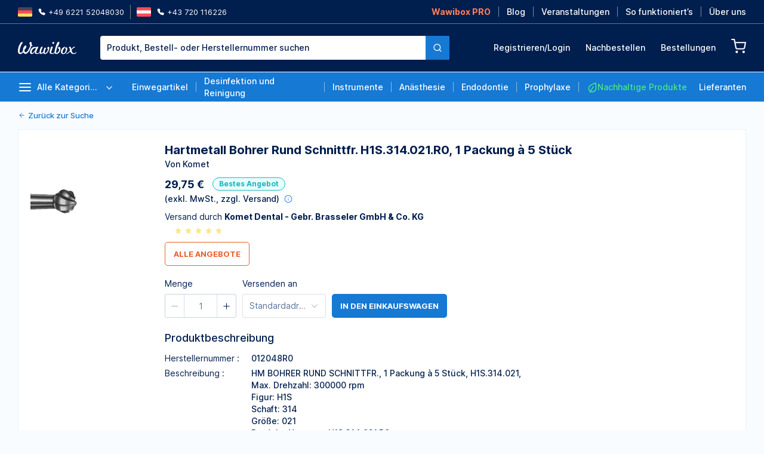

--- FILE ---
content_type: text/html;charset=utf-8
request_url: https://wawibox.de/preisvergleich/hartmetall-bohrer-rund-schnittfr-h1s-314-021-r0-1-packung-a-5-stueck
body_size: 58922
content:
<!DOCTYPE html><html  lang="en"><head><meta charset="utf-8">
<meta name="viewport" content="width=device-width, initial-scale=1">
<title>Hartmetall Bohrer Rund Schnittfr. H1S.314.021.R0, 1 Packung à 5 Stück | Wawibox</title>
<style>*,::backdrop,:after,:before{--tw-border-spacing-x:0;--tw-border-spacing-y:0;--tw-translate-x:0;--tw-translate-y:0;--tw-rotate:0;--tw-skew-x:0;--tw-skew-y:0;--tw-scale-x:1;--tw-scale-y:1;--tw-pan-x: ;--tw-pan-y: ;--tw-pinch-zoom: ;--tw-scroll-snap-strictness:proximity;--tw-gradient-from-position: ;--tw-gradient-via-position: ;--tw-gradient-to-position: ;--tw-ordinal: ;--tw-slashed-zero: ;--tw-numeric-figure: ;--tw-numeric-spacing: ;--tw-numeric-fraction: ;--tw-ring-inset: ;--tw-ring-offset-width:0px;--tw-ring-offset-color:#fff;--tw-ring-color:#3b82f680;--tw-ring-offset-shadow:0 0 #0000;--tw-ring-shadow:0 0 #0000;--tw-shadow:0 0 #0000;--tw-shadow-colored:0 0 #0000;--tw-blur: ;--tw-brightness: ;--tw-contrast: ;--tw-grayscale: ;--tw-hue-rotate: ;--tw-invert: ;--tw-saturate: ;--tw-sepia: ;--tw-drop-shadow: ;--tw-backdrop-blur: ;--tw-backdrop-brightness: ;--tw-backdrop-contrast: ;--tw-backdrop-grayscale: ;--tw-backdrop-hue-rotate: ;--tw-backdrop-invert: ;--tw-backdrop-opacity: ;--tw-backdrop-saturate: ;--tw-backdrop-sepia: ;--tw-contain-size: ;--tw-contain-layout: ;--tw-contain-paint: ;--tw-contain-style: }/*! tailwindcss v3.4.12 | MIT License | https://tailwindcss.com*/*,:after,:before{border:0 solid;box-sizing:border-box}:after,:before{--tw-content:""}:host,html{line-height:1.5;-webkit-text-size-adjust:100%;font-family:ui-sans-serif,system-ui,sans-serif,Apple Color Emoji,Segoe UI Emoji,Segoe UI Symbol,Noto Color Emoji;font-feature-settings:normal;font-variation-settings:normal;-moz-tab-size:4;tab-size:4;-webkit-tap-highlight-color:transparent}body{line-height:inherit;margin:0}hr{border-top-width:1px;color:inherit;height:0}abbr:where([title]){-webkit-text-decoration:underline dotted;text-decoration:underline dotted}h1,h2,h3,h4,h5,h6{font-size:inherit;font-weight:inherit}a{color:inherit;text-decoration:inherit}b,strong{font-weight:bolder}code,kbd,pre,samp{font-family:ui-monospace,SFMono-Regular,Menlo,Monaco,Consolas,Liberation Mono,Courier New,monospace;font-feature-settings:normal;font-size:1em;font-variation-settings:normal}small{font-size:80%}sub,sup{font-size:75%;line-height:0;position:relative;vertical-align:initial}sub{bottom:-.25em}sup{top:-.5em}table{border-collapse:collapse;border-color:inherit;text-indent:0}button,input,optgroup,select,textarea{color:inherit;font-family:inherit;font-feature-settings:inherit;font-size:100%;font-variation-settings:inherit;font-weight:inherit;letter-spacing:inherit;line-height:inherit;margin:0;padding:0}button,select{text-transform:none}button,input:where([type=button]),input:where([type=reset]),input:where([type=submit]){-webkit-appearance:button;background-color:initial;background-image:none}:-moz-focusring{outline:auto}:-moz-ui-invalid{box-shadow:none}progress{vertical-align:initial}::-webkit-inner-spin-button,::-webkit-outer-spin-button{height:auto}[type=search]{-webkit-appearance:textfield;outline-offset:-2px}::-webkit-search-decoration{-webkit-appearance:none}::-webkit-file-upload-button{-webkit-appearance:button;font:inherit}summary{display:list-item}blockquote,dd,dl,figure,h1,h2,h3,h4,h5,h6,hr,p,pre{margin:0}fieldset{margin:0}fieldset,legend{padding:0}menu,ol,ul{list-style:none;margin:0;padding:0}dialog{padding:0}textarea{resize:vertical}input::placeholder,textarea::placeholder{color:#9ca3af;opacity:1}[role=button],button{cursor:pointer}:disabled{cursor:default}audio,canvas,embed,iframe,img,object,svg,video{display:block;vertical-align:middle}img,video{height:auto;max-width:100%}[hidden]{display:none}.container{width:100%}@media (min-width:450px){.container{max-width:450px}}@media (min-width:640px){.container{max-width:640px}}@media (min-width:768px){.container{max-width:768px}}@media (min-width:1024px){.container{max-width:1024px}}@media (min-width:1100px){.container{max-width:1100px}}@media (min-width:1280px){.container{max-width:1280px}}@media (min-width:1536px){.container{max-width:1536px}}.pointer-events-none{pointer-events:none}.\!visible{visibility:visible!important}.visible{visibility:visible}.invisible{visibility:hidden}.\!static{position:static!important}.static{position:static}.\!fixed{position:fixed!important}.fixed{position:fixed}.absolute{position:absolute}.relative{position:relative}.sticky{position:sticky}.\!inset-0{top:0!important;right:0!important;bottom:0!important;left:0!important}.\!left-auto{left:auto!important}.\!right-0{right:0!important}.\!top-\[120px\]{top:120px!important}.-bottom-25{bottom:-25px}.-bottom-\[60px\]{bottom:-60px}.-left-10{left:-10px}.-left-12{left:-12px}.-left-15{left:-15px}.-left-20{left:-20px}.-left-\[85px\]{left:-85px}.-right-32{right:-32px}.-right-40{right:-40px}.-right-7{right:-7px}.-right-9{right:-9px}.-right-\[76px\]{right:-76px}.-top-12{top:-12px}.-top-15{top:-15px}.-top-18{top:-18px}.-top-19{top:-19px}.-top-22{top:-22px}.-top-40{top:-40px}.-top-48{top:-48px}.-top-8{top:-8px}.bottom-0{bottom:0}.bottom-12{bottom:12px}.bottom-20{bottom:20px}.bottom-30{bottom:30px}.bottom-5{bottom:5px}.left-0{left:0}.left-1\/2{left:50%}.left-10{left:10px}.left-20{left:20px}.left-30{left:30px}.left-40{left:40px}.left-45{left:45px}.left-\[44\%\]{left:44%}.left-\[45\%\]{left:45%}.left-auto{left:auto}.right-0{right:0}.right-30{right:30px}.right-4{right:4px}.right-\[-350px\]{right:-350px}.right-\[20px\]{right:20px}.top-0{top:0}.top-1\/2{top:50%}.top-10{top:10px}.top-30{top:30px}.top-40{top:40px}.top-49{top:49px}.top-5{top:5px}.top-\[-1px\]{top:-1px}.top-\[120px\]{top:120px}.top-\[20px\]{top:20px}.top-\[25\%\]{top:25%}.top-\[40\%\]{top:40%}.top-\[50\%\]{top:50%}.top-full{top:100%}.z-10{z-index:10}.z-50{z-index:50}.z-\[2001\]{z-index:2001}.z-\[2002\]{z-index:2002}.z-\[2004\]{z-index:2004}.z-\[2100\]{z-index:2100}.z-\[2101\]{z-index:2101}.z-\[2\]{z-index:2}.z-\[8\]{z-index:8}.z-million-10{z-index:999999999}.order-1{order:1}.col-span-2{grid-column:span 2/span 2}.row-span-2{grid-row:span 2/span 2}.m-0{margin:0}.\!mx-auto{margin-left:auto!important;margin-right:auto!important}.-mx-10{margin-left:-10px;margin-right:-10px}.-mx-20{margin-left:-20px;margin-right:-20px}.mx-10{margin-left:10px;margin-right:10px}.mx-15{margin-left:15px;margin-right:15px}.mx-4{margin-left:4px;margin-right:4px}.mx-5{margin-left:5px;margin-right:5px}.mx-8{margin-left:8px;margin-right:8px}.mx-\[70px\]{margin-left:70px;margin-right:70px}.mx-auto{margin-left:auto;margin-right:auto}.my-10{margin-bottom:10px;margin-top:10px}.my-15{margin-bottom:15px;margin-top:15px}.my-2{margin-bottom:2px;margin-top:2px}.my-20{margin-bottom:20px;margin-top:20px}.my-25{margin-bottom:25px;margin-top:25px}.my-3{margin-bottom:3px;margin-top:3px}.my-30{margin-bottom:30px;margin-top:30px}.my-5{margin-bottom:5px;margin-top:5px}.\!ml-40{margin-left:40px!important}.\!ml-auto{margin-left:auto!important}.\!mr-10{margin-right:10px!important}.\!mr-20{margin-right:20px!important}.\!mr-5{margin-right:5px!important}.\!mt-10{margin-top:10px!important}.\!mt-17{margin-top:17px!important}.\!mt-30{margin-top:30px!important}.\!mt-5{margin-top:5px!important}.\!mt-7{margin-top:7px!important}.-mb-1{margin-bottom:-1px}.-mb-10{margin-bottom:-10px}.-mb-13{margin-bottom:-13px}.-ml-2{margin-left:-2px}.-ml-20{margin-left:-20px}.-mr-30{margin-right:-30px}.-mr-\[70px\]{margin-right:-70px}.-mt-12{margin-top:-12px}.-mt-18{margin-top:-18px}.mb-0{margin-bottom:0}.mb-10{margin-bottom:10px}.mb-12{margin-bottom:12px}.mb-14{margin-bottom:14px}.mb-15{margin-bottom:15px}.mb-16{margin-bottom:16px}.mb-18{margin-bottom:18px}.mb-2{margin-bottom:2px}.mb-20{margin-bottom:20px}.mb-24{margin-bottom:24px}.mb-25{margin-bottom:25px}.mb-3{margin-bottom:3px}.mb-30{margin-bottom:30px}.mb-35{margin-bottom:35px}.mb-39{margin-bottom:39px}.mb-4{margin-bottom:4px}.mb-40{margin-bottom:40px}.mb-48{margin-bottom:48px}.mb-5{margin-bottom:5px}.mb-7{margin-bottom:7px}.mb-8{margin-bottom:8px}.mb-\[1\.5rem\]{margin-bottom:1.5rem}.ml-10{margin-left:10px}.ml-15{margin-left:15px}.ml-16{margin-left:16px}.ml-2{margin-left:2px}.ml-20{margin-left:20px}.ml-25{margin-left:25px}.ml-3{margin-left:3px}.ml-30{margin-left:30px}.ml-32{margin-left:32px}.ml-5{margin-left:5px}.ml-6{margin-left:6px}.ml-8{margin-left:8px}.ml-\[15\%\]{margin-left:15%}.ml-\[30px\]{margin-left:30px}.ml-auto{margin-left:auto}.mr-10{margin-right:10px}.mr-12{margin-right:12px}.mr-15{margin-right:15px}.mr-2{margin-right:2px}.mr-20{margin-right:20px}.mr-25{margin-right:25px}.mr-30{margin-right:30px}.mr-4{margin-right:4px}.mr-40{margin-right:40px}.mr-5{margin-right:5px}.mr-8{margin-right:8px}.mr-\[145px\]{margin-right:145px}.mr-\[80px\]{margin-right:80px}.mr-auto{margin-right:auto}.mt-0{margin-top:0}.mt-10{margin-top:10px}.mt-12{margin-top:12px}.mt-13{margin-top:13px}.mt-14{margin-top:14px}.mt-15{margin-top:15px}.mt-18{margin-top:18px}.mt-2{margin-top:2px}.mt-20{margin-top:20px}.mt-25{margin-top:25px}.mt-30{margin-top:30px}.mt-32{margin-top:32px}.mt-35{margin-top:35px}.mt-4{margin-top:4px}.mt-40{margin-top:40px}.mt-5{margin-top:5px}.mt-6{margin-top:6px}.mt-8{margin-top:8px}.mt-\[0\.5rem\]{margin-top:.5rem}.mt-\[40px\]{margin-top:40px}.mt-\[60px\]{margin-top:60px}.mt-\[75px\]{margin-top:75px}.mt-auto{margin-top:auto}.block{display:block}.inline-block{display:inline-block}.flex{display:flex}.\!inline-flex{display:inline-flex!important}.inline-flex{display:inline-flex}.grid{display:grid}.\!hidden{display:none!important}.hidden{display:none}.aspect-square{aspect-ratio:1/1}.size-18{height:18px;width:18px}.size-32{height:32px;width:32px}.\!h-30{height:30px!important}.\!h-32{height:32px!important}.\!h-50{height:50px!important}.\!h-\[100px\]{height:100px!important}.\!h-\[400px\]{height:400px!important}.\!h-auto{height:auto!important}.\!h-full{height:100%!important}.h-0{height:0}.h-1{height:1px}.h-10{height:10px}.h-12{height:12px}.h-13{height:13px}.h-14{height:14px}.h-16{height:16px}.h-17{height:17px}.h-18{height:18px}.h-20{height:20px}.h-21{height:21px}.h-22{height:22px}.h-23{height:23px}.h-25{height:25px}.h-26{height:26px}.h-28{height:28px}.h-30{height:30px}.h-32{height:32px}.h-34{height:34px}.h-35{height:35px}.h-40{height:40px}.h-44{height:44px}.h-48{height:48px}.h-5{height:5px}.h-50{height:50px}.h-8{height:8px}.h-9{height:9px}.h-\[100\%\]{height:100%}.h-\[100px\]{height:100px}.h-\[100vh\]{height:100vh}.h-\[105px\]{height:105px}.h-\[110px\]{height:110px}.h-\[116px\]{height:116px}.h-\[120px\]{height:120px}.h-\[130px\]{height:130px}.h-\[150px\]{height:150px}.h-\[15px\]{height:15px}.h-\[170px\]{height:170px}.h-\[182px\]{height:182px}.h-\[200px\]{height:200px}.h-\[220px\]{height:220px}.h-\[230px\]{height:230px}.h-\[240px\]{height:240px}.h-\[260px\]{height:260px}.h-\[300px\]{height:300px}.h-\[305px\]{height:305px}.h-\[327px\]{height:327px}.h-\[32px\]{height:32px}.h-\[340px\]{height:340px}.h-\[440px\]{height:440px}.h-\[500px\]{height:500px}.h-\[50px\]{height:50px}.h-\[55px\]{height:55px}.h-\[60px\]{height:60px}.h-\[62px\]{height:62px}.h-\[63px\]{height:63px}.h-\[65px\]{height:65px}.h-\[70px\]{height:70px}.h-\[71px\]{height:71px}.h-\[75px\]{height:75px}.h-\[80px\]{height:80px}.h-\[80vh\]{height:80vh}.h-\[90px\]{height:90px}.h-\[94px\]{height:94px}.h-\[96px\]{height:96px}.h-fit{height:fit-content}.h-full{height:100%}.h-min{height:min-content}.h-screen{height:100vh}.max-h-0{max-height:0}.max-h-\[260px\]{max-height:260px}.max-h-\[400px\]{max-height:400px}.max-h-\[600px\]{max-height:600px}.max-h-\[80px\]{max-height:80px}.max-h-\[80vh\]{max-height:80vh}.max-h-full{max-height:100%}.max-h-min{max-height:min-content}.min-h-40{min-height:40px}.min-h-50{min-height:50px}.min-h-\[100px\]{min-height:100px}.min-h-\[120px\]{min-height:120px}.min-h-\[140px\]{min-height:140px}.min-h-\[150px\]{min-height:150px}.min-h-\[1px\]{min-height:1px}.min-h-\[200px\]{min-height:200px}.min-h-\[250px\]{min-height:250px}.min-h-\[25px\]{min-height:25px}.min-h-\[285px\]{min-height:285px}.min-h-\[300px\]{min-height:300px}.min-h-\[30px\]{min-height:30px}.min-h-\[32px\]{min-height:32px}.min-h-\[420px\]{min-height:420px}.min-h-\[48px\]{min-height:48px}.min-h-\[60px\]{min-height:60px}.min-h-\[70px\]{min-height:70px}.min-h-\[80px\]{min-height:80px}.min-h-\[90px\]{min-height:90px}.\!w-4\/5{width:80%!important}.\!w-\[170px\]{width:170px!important}.\!w-\[217px\]{width:217px!important}.\!w-full{width:100%!important}.w-1{width:1px}.w-1\/2{width:50%}.w-1\/3{width:33.333333%}.w-1\/4{width:25%}.w-1\/5{width:20%}.w-10{width:10px}.w-11{width:11px}.w-12{width:12px}.w-13{width:13px}.w-14{width:14px}.w-15{width:15px}.w-16{width:16px}.w-18{width:18px}.w-20{width:20px}.w-22{width:22px}.w-23{width:23px}.w-24{width:24px}.w-25{width:25px}.w-26{width:26px}.w-3\/4{width:75%}.w-30{width:30px}.w-32{width:32px}.w-34{width:34px}.w-4\/5{width:80%}.w-40{width:40px}.w-44{width:44px}.w-48{width:48px}.w-50{width:50px}.w-9{width:9px}.w-\[10\.3px\]{width:10.3px}.w-\[100\%\]{width:100%}.w-\[100px\]{width:100px}.w-\[116px\]{width:116px}.w-\[120px\]{width:120px}.w-\[140px\]{width:140px}.w-\[14px\]{width:14px}.w-\[150px\]{width:150px}.w-\[160px\]{width:160px}.w-\[162px\]{width:162px}.w-\[163px\]{width:163px}.w-\[168px\]{width:168px}.w-\[170px\]{width:170px}.w-\[175px\]{width:175px}.w-\[180px\]{width:180px}.w-\[200px\]{width:200px}.w-\[21\%\]{width:21%}.w-\[220px\]{width:220px}.w-\[232px\]{width:232px}.w-\[240px\]{width:240px}.w-\[250px\]{width:250px}.w-\[276px\]{width:276px}.w-\[280px\]{width:280px}.w-\[300px\]{width:300px}.w-\[305px\]{width:305px}.w-\[310px\]{width:310px}.w-\[32px\]{width:32px}.w-\[330px\]{width:330px}.w-\[340px\]{width:340px}.w-\[350px\]{width:350px}.w-\[380px\]{width:380px}.w-\[40\%\]{width:40%}.w-\[40px\]{width:40px}.w-\[44\%\]{width:44%}.w-\[455px\]{width:455px}.w-\[50px\]{width:50px}.w-\[60px\]{width:60px}.w-\[620px\]{width:620px}.w-\[62px\]{width:62px}.w-\[70\%\]{width:70%}.w-\[70px\]{width:70px}.w-\[8\.3px\]{width:8.3px}.w-\[80px\]{width:80px}.w-\[80vw\]{width:80vw}.w-\[880px\]{width:880px}.w-\[90\%\]{width:90%}.w-\[90px\]{width:90px}.w-\[94px\]{width:94px}.w-\[95\%\]{width:95%}.w-\[96px\]{width:96px}.w-\[calc\(100\%\+12px\)\]{width:calc(100% + 12px)}.w-\[calc\(100\%\+13px\)\]{width:calc(100% + 13px)}.w-\[calc\(100\%\+40px\)\]{width:calc(100% + 40px)}.w-auto{width:auto}.w-fit{width:fit-content}.w-full{width:100%}.w-max{width:max-content}.w-min{width:min-content}.\!min-w-\[60px\]{min-width:60px!important}.min-w-0{min-width:0}.min-w-\[100px\]{min-width:100px}.min-w-\[110px\]{min-width:110px}.min-w-\[150px\]{min-width:150px}.min-w-\[250px\]{min-width:250px}.min-w-\[265px\]{min-width:265px}.min-w-\[300px\]{min-width:300px}.min-w-\[40px\]{min-width:40px}.min-w-\[50px\]{min-width:50px}.min-w-\[60px\]{min-width:60px}.min-w-\[65px\]{min-width:65px}.min-w-\[80px\]{min-width:80px}.min-w-full{min-width:100%}.\!max-w-\[150px\]{max-width:150px!important}.\!max-w-\[200px\]{max-width:200px!important}.\!max-w-\[260px\]{max-width:260px!important}.\!max-w-\[310px\]{max-width:310px!important}.\!max-w-\[315px\]{max-width:315px!important}.\!max-w-\[450px\]{max-width:450px!important}.\!max-w-full{max-width:100%!important}.max-w-\[1000px\]{max-width:1000px}.max-w-\[1160px\]{max-width:1160px}.max-w-\[120px\]{max-width:120px}.max-w-\[1270px\]{max-width:1270px}.max-w-\[1300px\]{max-width:1300px}.max-w-\[140px\]{max-width:140px}.max-w-\[1440px\]{max-width:1440px}.max-w-\[150px\]{max-width:150px}.max-w-\[200px\]{max-width:200px}.max-w-\[280px\]{max-width:280px}.max-w-\[300px\]{max-width:300px}.max-w-\[310px\]{max-width:310px}.max-w-\[315px\]{max-width:315px}.max-w-\[320px\]{max-width:320px}.max-w-\[340px\]{max-width:340px}.max-w-\[360px\]{max-width:360px}.max-w-\[400px\]{max-width:400px}.max-w-\[445px\]{max-width:445px}.max-w-\[480px\]{max-width:480px}.max-w-\[50\%\]{max-width:50%}.max-w-\[500px\]{max-width:500px}.max-w-\[600px\]{max-width:600px}.max-w-\[615px\]{max-width:615px}.max-w-\[700px\]{max-width:700px}.max-w-\[70px\]{max-width:70px}.max-w-\[730px\]{max-width:730px}.max-w-\[765px\]{max-width:765px}.max-w-\[80\%\]{max-width:80%}.max-w-\[80px\]{max-width:80px}.max-w-\[940px\]{max-width:940px}.max-w-\[96px\]{max-width:96px}.max-w-fit{max-width:fit-content}.max-w-full{max-width:100%}.max-w-max{max-width:max-content}.max-w-none{max-width:none}.max-w-xs{max-width:20rem}.flex-1{flex:1 1 0%}.flex-auto{flex:1 1 auto}.flex-shrink{flex-shrink:1}.flex-shrink-0,.shrink-0{flex-shrink:0}.flex-grow{flex-grow:1}.flex-grow-0{flex-grow:0}.grow{flex-grow:1}.grow-0{flex-grow:0}.basis-0{flex-basis:0px}.basis-1{flex-basis:1px}.basis-\[100px\]{flex-basis:100px}.basis-\[185px\]{flex-basis:185px}.basis-\[200px\]{flex-basis:200px}.\!translate-x-\[-100\%\]{--tw-translate-x:-100%!important;transform:translate(var(--tw-translate-x),var(--tw-translate-y)) rotate(var(--tw-rotate)) skew(var(--tw-skew-x)) skewY(var(--tw-skew-y)) scaleX(var(--tw-scale-x)) scaleY(var(--tw-scale-y))!important}.-translate-x-1\/2,.-translate-x-\[50\%\]{--tw-translate-x:-50%}.-translate-x-1\/2,.-translate-x-\[500px\],.-translate-x-\[50\%\]{transform:translate(var(--tw-translate-x),var(--tw-translate-y)) rotate(var(--tw-rotate)) skew(var(--tw-skew-x)) skewY(var(--tw-skew-y)) scaleX(var(--tw-scale-x)) scaleY(var(--tw-scale-y))}.-translate-x-\[500px\]{--tw-translate-x:-500px}.-translate-y-\[150\%\]{--tw-translate-y:-150%}.-translate-y-\[150\%\],.-translate-y-\[50\%\]{transform:translate(var(--tw-translate-x),var(--tw-translate-y)) rotate(var(--tw-rotate)) skew(var(--tw-skew-x)) skewY(var(--tw-skew-y)) scaleX(var(--tw-scale-x)) scaleY(var(--tw-scale-y))}.-translate-y-\[50\%\]{--tw-translate-y:-50%}.translate-x-0{--tw-translate-x:0px}.translate-x-0,.translate-x-\[-50\%\]{transform:translate(var(--tw-translate-x),var(--tw-translate-y)) rotate(var(--tw-rotate)) skew(var(--tw-skew-x)) skewY(var(--tw-skew-y)) scaleX(var(--tw-scale-x)) scaleY(var(--tw-scale-y))}.translate-x-\[-50\%\]{--tw-translate-x:-50%}.translate-x-\[400px\]{--tw-translate-x:400px}.translate-x-\[400px\],.translate-y-0{transform:translate(var(--tw-translate-x),var(--tw-translate-y)) rotate(var(--tw-rotate)) skew(var(--tw-skew-x)) skewY(var(--tw-skew-y)) scaleX(var(--tw-scale-x)) scaleY(var(--tw-scale-y))}.translate-y-0{--tw-translate-y:0px}.translate-y-1\/2{--tw-translate-y:50%}.translate-y-1\/2,.translate-y-\[-50\%\]{transform:translate(var(--tw-translate-x),var(--tw-translate-y)) rotate(var(--tw-rotate)) skew(var(--tw-skew-x)) skewY(var(--tw-skew-y)) scaleX(var(--tw-scale-x)) scaleY(var(--tw-scale-y))}.translate-y-\[-50\%\]{--tw-translate-y:-50%}.-rotate-180{--tw-rotate:-180deg}.-rotate-180,.-rotate-90{transform:translate(var(--tw-translate-x),var(--tw-translate-y)) rotate(var(--tw-rotate)) skew(var(--tw-skew-x)) skewY(var(--tw-skew-y)) scaleX(var(--tw-scale-x)) scaleY(var(--tw-scale-y))}.-rotate-90{--tw-rotate:-90deg}.rotate-180{--tw-rotate:180deg}.rotate-180,.scale-\[125\%\]{transform:translate(var(--tw-translate-x),var(--tw-translate-y)) rotate(var(--tw-rotate)) skew(var(--tw-skew-x)) skewY(var(--tw-skew-y)) scaleX(var(--tw-scale-x)) scaleY(var(--tw-scale-y))}.scale-\[125\%\]{--tw-scale-x:125%;--tw-scale-y:125%}.scale-y-0{--tw-scale-y:0}.scale-y-0,.scale-y-100{transform:translate(var(--tw-translate-x),var(--tw-translate-y)) rotate(var(--tw-rotate)) skew(var(--tw-skew-x)) skewY(var(--tw-skew-y)) scaleX(var(--tw-scale-x)) scaleY(var(--tw-scale-y))}.scale-y-100{--tw-scale-y:1}.transform{transform:translate(var(--tw-translate-x),var(--tw-translate-y)) rotate(var(--tw-rotate)) skew(var(--tw-skew-x)) skewY(var(--tw-skew-y)) scaleX(var(--tw-scale-x)) scaleY(var(--tw-scale-y))}.\!cursor-not-allowed{cursor:not-allowed!important}.cursor-default{cursor:default}.cursor-not-allowed{cursor:not-allowed}.cursor-pointer{cursor:pointer}.cursor-zoom-in{cursor:zoom-in}.resize{resize:both}.snap-x{scroll-snap-type:x var(--tw-scroll-snap-strictness)}.snap-y{scroll-snap-type:y var(--tw-scroll-snap-strictness)}.snap-mandatory{--tw-scroll-snap-strictness:mandatory}.snap-center{scroll-snap-align:center}.snap-always{scroll-snap-stop:always}.list-disc{list-style-type:disc}.list-none{list-style-type:none}.grid-flow-row-dense{grid-auto-flow:row dense}.grid-cols-1{grid-template-columns:repeat(1,minmax(0,1fr))}.grid-cols-4{grid-template-columns:repeat(4,minmax(0,1fr))}.grid-cols-\[1fr_minmax\(100px\,_min-content\)\]{grid-template-columns:1fr minmax(100px,min-content)}.flex-col{flex-direction:column}.flex-col-reverse{flex-direction:column-reverse}.flex-wrap{flex-wrap:wrap}.flex-nowrap{flex-wrap:nowrap}.content-start{align-content:flex-start}.items-start{align-items:flex-start}.items-end{align-items:flex-end}.items-center{align-items:center}.items-baseline{align-items:baseline}.items-stretch{align-items:stretch}.justify-start{justify-content:flex-start}.justify-end{justify-content:flex-end}.justify-center{justify-content:center}.justify-between{justify-content:space-between}.justify-around{justify-content:space-around}.justify-items-center{justify-items:center}.gap-10{gap:10px}.gap-15{gap:15px}.gap-20{gap:20px}.gap-3{gap:3px}.gap-30{gap:30px}.gap-35{gap:35px}.gap-40{gap:40px}.gap-5{gap:5px}.gap-8{gap:8px}.gap-x-10{column-gap:10px}.gap-x-12{column-gap:12px}.gap-x-15{column-gap:15px}.gap-x-20{column-gap:20px}.gap-x-30{column-gap:30px}.gap-x-5{column-gap:5px}.gap-x-50{column-gap:50px}.gap-x-8{column-gap:8px}.gap-y-10{row-gap:10px}.gap-y-20{row-gap:20px}.gap-y-5{row-gap:5px}.space-x-10>:not([hidden])~:not([hidden]){--tw-space-x-reverse:0;margin-left:calc(10px*(1 - var(--tw-space-x-reverse)));margin-right:calc(10px*var(--tw-space-x-reverse))}.space-x-20>:not([hidden])~:not([hidden]){--tw-space-x-reverse:0;margin-left:calc(20px*(1 - var(--tw-space-x-reverse)));margin-right:calc(20px*var(--tw-space-x-reverse))}.space-x-3>:not([hidden])~:not([hidden]){--tw-space-x-reverse:0;margin-left:calc(3px*(1 - var(--tw-space-x-reverse)));margin-right:calc(3px*var(--tw-space-x-reverse))}.space-x-5>:not([hidden])~:not([hidden]){--tw-space-x-reverse:0;margin-left:calc(5px*(1 - var(--tw-space-x-reverse)));margin-right:calc(5px*var(--tw-space-x-reverse))}.space-x-8>:not([hidden])~:not([hidden]){--tw-space-x-reverse:0;margin-left:calc(8px*(1 - var(--tw-space-x-reverse)));margin-right:calc(8px*var(--tw-space-x-reverse))}.space-y-10>:not([hidden])~:not([hidden]){--tw-space-y-reverse:0;margin-bottom:calc(10px*var(--tw-space-y-reverse));margin-top:calc(10px*(1 - var(--tw-space-y-reverse)))}.space-y-14>:not([hidden])~:not([hidden]){--tw-space-y-reverse:0;margin-bottom:calc(14px*var(--tw-space-y-reverse));margin-top:calc(14px*(1 - var(--tw-space-y-reverse)))}.space-y-15>:not([hidden])~:not([hidden]){--tw-space-y-reverse:0;margin-bottom:calc(15px*var(--tw-space-y-reverse));margin-top:calc(15px*(1 - var(--tw-space-y-reverse)))}.space-y-18>:not([hidden])~:not([hidden]){--tw-space-y-reverse:0;margin-bottom:calc(18px*var(--tw-space-y-reverse));margin-top:calc(18px*(1 - var(--tw-space-y-reverse)))}.space-y-2>:not([hidden])~:not([hidden]){--tw-space-y-reverse:0;margin-bottom:calc(2px*var(--tw-space-y-reverse));margin-top:calc(2px*(1 - var(--tw-space-y-reverse)))}.space-y-20>:not([hidden])~:not([hidden]){--tw-space-y-reverse:0;margin-bottom:calc(20px*var(--tw-space-y-reverse));margin-top:calc(20px*(1 - var(--tw-space-y-reverse)))}.space-y-25>:not([hidden])~:not([hidden]){--tw-space-y-reverse:0;margin-bottom:calc(25px*var(--tw-space-y-reverse));margin-top:calc(25px*(1 - var(--tw-space-y-reverse)))}.space-y-3>:not([hidden])~:not([hidden]){--tw-space-y-reverse:0;margin-bottom:calc(3px*var(--tw-space-y-reverse));margin-top:calc(3px*(1 - var(--tw-space-y-reverse)))}.space-y-30>:not([hidden])~:not([hidden]){--tw-space-y-reverse:0;margin-bottom:calc(30px*var(--tw-space-y-reverse));margin-top:calc(30px*(1 - var(--tw-space-y-reverse)))}.space-y-5>:not([hidden])~:not([hidden]){--tw-space-y-reverse:0;margin-bottom:calc(5px*var(--tw-space-y-reverse));margin-top:calc(5px*(1 - var(--tw-space-y-reverse)))}.space-y-8>:not([hidden])~:not([hidden]){--tw-space-y-reverse:0;margin-bottom:calc(8px*var(--tw-space-y-reverse));margin-top:calc(8px*(1 - var(--tw-space-y-reverse)))}.space-y-\[35px\]>:not([hidden])~:not([hidden]){--tw-space-y-reverse:0;margin-bottom:calc(35px*var(--tw-space-y-reverse));margin-top:calc(35px*(1 - var(--tw-space-y-reverse)))}.divide-x-\[1px\]>:not([hidden])~:not([hidden]),.divide-x>:not([hidden])~:not([hidden]){--tw-divide-x-reverse:0;border-left-width:calc(1px*(1 - var(--tw-divide-x-reverse)));border-right-width:calc(1px*var(--tw-divide-x-reverse))}.divide-cold-shoulder>:not([hidden])~:not([hidden]){border-color:var(--color-cold-shoulder)}.divide-light-gray>:not([hidden])~:not([hidden]){--tw-divide-opacity:1;border-color:rgb(130 130 130/var(--tw-divide-opacity))}.self-end{align-self:flex-end}.self-stretch{align-self:stretch}.overflow-hidden{overflow:hidden}.\!overflow-visible{overflow:visible!important}.overflow-x-auto{overflow-x:auto}.overflow-y-auto{overflow-y:auto}.overflow-y-hidden{overflow-y:hidden}.overflow-x-scroll{overflow-x:scroll}.overflow-y-scroll{overflow-y:scroll}.overscroll-contain{overscroll-behavior:contain}.truncate{overflow:hidden;text-overflow:ellipsis}.truncate,.whitespace-nowrap{white-space:nowrap}.whitespace-pre{white-space:pre}.\!whitespace-pre-line{white-space:pre-line!important}.whitespace-pre-line{white-space:pre-line}.whitespace-break-spaces{white-space:break-spaces}.break-normal{overflow-wrap:normal;word-break:normal}.break-words{overflow-wrap:break-word}.break-keep{word-break:keep-all}.\!rounded-\[1\.25rem\]{border-radius:1.25rem!important}.\!rounded-\[5px\]{border-radius:5px!important}.\!rounded-none{border-radius:0!important}.rounded{border-radius:.25rem}.rounded-2xl{border-radius:1rem}.rounded-\[20px\]{border-radius:20px}.rounded-\[3px\]{border-radius:3px}.rounded-\[5px\]{border-radius:5px}.rounded-full{border-radius:9999px}.rounded-lg{border-radius:.5rem}.rounded-md{border-radius:.375rem}.rounded-sm{border-radius:.125rem}.\!rounded-l-none{border-bottom-left-radius:0!important;border-top-left-radius:0!important}.\!rounded-r-\[3px\]{border-bottom-right-radius:3px!important;border-top-right-radius:3px!important}.rounded-b-md{border-bottom-left-radius:.375rem;border-bottom-right-radius:.375rem}.rounded-t-md{border-top-left-radius:.375rem;border-top-right-radius:.375rem}.\!border-0{border-width:0!important}.border{border-width:1px}.border-0{border-width:0}.border-2{border-width:2px}.border-\[1\.5px\]{border-width:1.5px}.border-y{border-bottom-width:1px;border-top-width:1px}.\!border-b-0{border-bottom-width:0!important}.\!border-t-0{border-top-width:0!important}.border-b{border-bottom-width:1px}.border-b-0{border-bottom-width:0}.border-l{border-left-width:1px}.border-l-\[40px\]{border-left-width:40px}.border-t{border-top-width:1px}.border-t-0{border-top-width:0}.border-t-\[40px\]{border-top-width:40px}.\!border-solid{border-style:solid!important}.border-dashed{border-style:dashed}.border-none{border-style:none}.\!border-\[\#20B2F1\]{--tw-border-opacity:1!important;border-color:rgb(32 178 241/var(--tw-border-opacity))!important}.\!border-blue-sky{--tw-border-opacity:1!important;border-color:rgb(151 190 241/var(--tw-border-opacity))!important}.\!border-cold-shoulder{border-color:var(--color-cold-shoulder)!important}.\!border-welsh-onion{--tw-border-opacity:1!important;border-color:rgb(28 182 108/var(--tw-border-opacity))!important}.border-\[\#20B2F1\]{--tw-border-opacity:1;border-color:rgb(32 178 241/var(--tw-border-opacity))}.border-\[\#D6E6F5\]{--tw-border-opacity:1;border-color:rgb(214 230 245/var(--tw-border-opacity))}.border-\[\#ebeef5\]{--tw-border-opacity:1;border-color:rgb(235 238 245/var(--tw-border-opacity))}.border-blue-cornflower-2{--tw-border-opacity:1;border-color:rgb(173 209 236/var(--tw-border-opacity))}.border-blue-dodger-2{--tw-border-opacity:1;border-color:rgb(58 160 253/var(--tw-border-opacity))}.border-blue-pelorous3\/\[\.3\]{border-color:#26abbd4d}.border-blue-powder{--tw-border-opacity:1;border-color:rgb(179 196 225/var(--tw-border-opacity))}.border-blue-royal{--tw-border-opacity:1;border-color:rgb(53 97 166/var(--tw-border-opacity))}.border-blue-sky{--tw-border-opacity:1;border-color:rgb(151 190 241/var(--tw-border-opacity))}.border-buff-orange{--tw-border-opacity:1;border-color:rgb(255 187 124/var(--tw-border-opacity))}.border-cold-shoulder{border-color:var(--color-cold-shoulder)}.border-cornflower{--tw-border-opacity:1;border-color:rgb(138 188 233/var(--tw-border-opacity))}.border-cornflower-blue{--tw-border-opacity:1;border-color:rgb(237 244 252/var(--tw-border-opacity))}.border-dark-green{--tw-border-opacity:1;border-color:rgb(22 171 99/var(--tw-border-opacity))}.border-green-pea{--tw-border-opacity:1;border-color:rgb(28 182 108/var(--tw-border-opacity))}.border-orange-apricot{--tw-border-opacity:1;border-color:rgb(244 115 80/var(--tw-border-opacity))}.border-peach{--tw-border-opacity:1;border-color:rgb(254 205 160/var(--tw-border-opacity))}.border-peach-2{--tw-border-opacity:1;border-color:rgb(253 205 161/var(--tw-border-opacity))}.border-placebo-blue{--tw-border-opacity:1;border-color:rgb(235 242 251/var(--tw-border-opacity))}.border-primary{border-color:var(--color-primary)}.border-secondary{border-color:var(--color-secondary)}.border-vile-green{--tw-border-opacity:1;border-color:rgb(143 206 176/var(--tw-border-opacity))}.border-waikawa-grey{border-color:var(--color-waikawa-grey)}.border-welsh-onion{--tw-border-opacity:1;border-color:rgb(28 182 108/var(--tw-border-opacity))}.border-white{--tw-border-opacity:1;border-color:rgb(255 255 255/var(--tw-border-opacity))}.border-white-smoke{--tw-border-opacity:1;border-color:rgb(238 238 238/var(--tw-border-opacity))}.border-b-cold-shoulder{border-bottom-color:var(--color-cold-shoulder)}.border-b-placebo-blue{--tw-border-opacity:1;border-bottom-color:rgb(235 242 251/var(--tw-border-opacity))}.border-l-transparent{border-left-color:#0000}.border-t-cold-shoulder{border-top-color:var(--color-cold-shoulder)}.border-t-pale-aqua{border-top-color:var(--color-pale-aqua)}.\!bg-heart-ice{--tw-bg-opacity:1!important;background-color:rgb(249 252 255/var(--tw-bg-opacity))!important}.\!bg-mint-cream{--tw-bg-opacity:1!important;background-color:rgb(232 251 242/var(--tw-bg-opacity))!important}.\!bg-primary{background-color:var(--color-primary)!important}.\!bg-transparent{background-color:initial!important}.\!bg-welsh-onion\/\[\.7\]{background-color:#1cb66cb3!important}.bg-\[\#001E4E\]\/80{background-color:#001e4ecc}.bg-\[\#20404A\]{--tw-bg-opacity:1;background-color:rgb(32 64 74/var(--tw-bg-opacity))}.bg-\[\#51c0d3\]{--tw-bg-opacity:1;background-color:rgb(81 192 211/var(--tw-bg-opacity))}.bg-\[\#F4F6F9\]{--tw-bg-opacity:1;background-color:rgb(244 246 249/var(--tw-bg-opacity))}.bg-\[\#FFCC68\]{--tw-bg-opacity:1;background-color:rgb(255 204 104/var(--tw-bg-opacity))}.bg-\[\#ededed\]{--tw-bg-opacity:1;background-color:rgb(237 237 237/var(--tw-bg-opacity))}.bg-\[black\]{--tw-bg-opacity:1;background-color:rgb(0 0 0/var(--tw-bg-opacity))}.bg-alice-3-blue{--tw-bg-opacity:1;background-color:rgb(237 249 255/var(--tw-bg-opacity))}.bg-alice-blue{--tw-bg-opacity:1;background-color:rgb(234 243 251/var(--tw-bg-opacity))}.bg-alice-blue-glare{--tw-bg-opacity:1;background-color:rgb(250 252 255/var(--tw-bg-opacity))}.bg-alice-gray{--tw-bg-opacity:1;background-color:rgb(236 243 254/var(--tw-bg-opacity))}.bg-alice2-blue{--tw-bg-opacity:1;background-color:rgb(237 248 255/var(--tw-bg-opacity))}.bg-arrows{background-color:#1f2d3d1c}.bg-blue-cobalt{--tw-bg-opacity:1;background-color:rgb(4 91 170/var(--tw-bg-opacity))}.bg-blue-cornflower{--tw-bg-opacity:1;background-color:rgb(173 213 250/var(--tw-bg-opacity))}.bg-blue-dodger{--tw-bg-opacity:1;background-color:rgb(58 160 253/var(--tw-bg-opacity))}.bg-blue-slate{--tw-bg-opacity:1;background-color:rgb(97 105 218/var(--tw-bg-opacity))}.bg-club-blue{--tw-bg-opacity:1;background-color:rgb(8 29 75/var(--tw-bg-opacity))}.bg-cold-shoulder{background-color:var(--color-cold-shoulder)}.bg-coral{--tw-bg-opacity:1;background-color:rgb(255 127 86/var(--tw-bg-opacity))}.bg-cosmic-latte{--tw-bg-opacity:1;background-color:rgb(255 248 232/var(--tw-bg-opacity))}.bg-dark-green{--tw-bg-opacity:1;background-color:rgb(22 171 99/var(--tw-bg-opacity))}.bg-floral-white{--tw-bg-opacity:1;background-color:rgb(255 253 247/var(--tw-bg-opacity))}.bg-floral-white-2{--tw-bg-opacity:1;background-color:rgb(255 253 246/var(--tw-bg-opacity))}.bg-glare-cyan{--tw-bg-opacity:1;background-color:rgb(231 254 255/var(--tw-bg-opacity))}.bg-green-bright{--tw-bg-opacity:1;background-color:rgb(249 254 252/var(--tw-bg-opacity))}.bg-green-lily{--tw-bg-opacity:1;background-color:rgb(231 247 239/var(--tw-bg-opacity))}.bg-grey-500{background-color:var(--color-grey-500)}.bg-grey-smoke{--tw-bg-opacity:1;background-color:rgb(240 255 248/var(--tw-bg-opacity))}.bg-heart-ice{--tw-bg-opacity:1;background-color:rgb(249 252 255/var(--tw-bg-opacity))}.bg-jungle-green{--tw-bg-opacity:1;background-color:rgb(63 192 138/var(--tw-bg-opacity))}.bg-mint{--tw-bg-opacity:1;background-color:rgb(237 254 246/var(--tw-bg-opacity))}.bg-mint-cream{--tw-bg-opacity:1;background-color:rgb(232 251 242/var(--tw-bg-opacity))}.bg-mint-cream2{--tw-bg-opacity:1;background-color:rgb(242 255 249/var(--tw-bg-opacity))}.bg-orange-oasis{--tw-bg-opacity:1;background-color:rgb(255 243 199/var(--tw-bg-opacity))}.bg-placebo-blue{--tw-bg-opacity:1;background-color:rgb(235 242 251/var(--tw-bg-opacity))}.bg-primary{background-color:var(--color-primary)}.bg-secondary{background-color:var(--color-secondary)}.bg-transparent{background-color:initial}.bg-twilight-blue{--tw-bg-opacity:1;background-color:rgb(240 251 255/var(--tw-bg-opacity))}.bg-welsh-onion{--tw-bg-opacity:1;background-color:rgb(28 182 108/var(--tw-bg-opacity))}.bg-white{--tw-bg-opacity:1;background-color:rgb(255 255 255/var(--tw-bg-opacity))}.bg-yellow{--tw-bg-opacity:1;background-color:rgb(244 186 64/var(--tw-bg-opacity))}.bg-yellow-light100{--tw-bg-opacity:1;background-color:rgb(255 252 246/var(--tw-bg-opacity))}.\!bg-opacity-50{--tw-bg-opacity:.5!important}.bg-opacity-0{--tw-bg-opacity:0}.bg-opacity-20{--tw-bg-opacity:.2}.bg-gradient-to-l{background-image:linear-gradient(to left,var(--tw-gradient-stops))}.from-green-bermuda{--tw-gradient-from:#81e2b9 var(--tw-gradient-from-position);--tw-gradient-to:#81e2b900 var(--tw-gradient-to-position);--tw-gradient-stops:var(--tw-gradient-from),var(--tw-gradient-to)}.bg-contain{background-size:contain}.bg-cover{background-size:cover}.bg-center{background-position:50%}.bg-no-repeat{background-repeat:no-repeat}.fill-dark-red{fill:#f44336}.fill-none{fill:none}.fill-red-coral{fill:#f98686}.fill-salomie{fill:var(--color-salomie)}.fill-white{fill:#fff}.fill-yellow-star{fill:#e7e7e7}.stroke-dark-red{stroke:#f44336}.stroke-green-jade2{stroke:#13b065}.stroke-secondary{stroke:var(--color-secondary)}.stroke-1{stroke-width:1}.stroke-\[3px\]{stroke-width:3px}.stroke-\[50\]{stroke-width:50}.object-contain{object-fit:contain}.\!object-cover{object-fit:cover!important}.object-cover{object-fit:cover}.\!p-0{padding:0!important}.\!p-10{padding:10px!important}.p-0{padding:0}.p-10{padding:10px}.p-15{padding:15px}.p-16{padding:16px}.p-18{padding:18px}.p-20{padding:20px}.p-25{padding:25px}.p-3{padding:3px}.p-30{padding:30px}.p-5{padding:5px}.p-7{padding:7px}.\!px-10{padding-left:10px!important;padding-right:10px!important}.\!px-25{padding-left:25px!important;padding-right:25px!important}.\!px-30{padding-left:30px!important;padding-right:30px!important}.\!py-15{padding-bottom:15px!important;padding-top:15px!important}.\!py-3{padding-bottom:3px!important;padding-top:3px!important}.px-0{padding-left:0;padding-right:0}.px-10{padding-left:10px;padding-right:10px}.px-12{padding-left:12px;padding-right:12px}.px-15{padding-left:15px;padding-right:15px}.px-18{padding-left:18px;padding-right:18px}.px-20{padding-left:20px;padding-right:20px}.px-23{padding-left:23px;padding-right:23px}.px-30{padding-left:30px;padding-right:30px}.px-40{padding-left:40px;padding-right:40px}.px-5{padding-left:5px;padding-right:5px}.px-50{padding-left:50px;padding-right:50px}.px-6{padding-left:6px;padding-right:6px}.px-8{padding-left:8px;padding-right:8px}.py-10{padding-bottom:10px;padding-top:10px}.py-12{padding-bottom:12px;padding-top:12px}.py-13{padding-bottom:13px;padding-top:13px}.py-15{padding-bottom:15px;padding-top:15px}.py-18{padding-bottom:18px;padding-top:18px}.py-20{padding-bottom:20px;padding-top:20px}.py-25{padding-bottom:25px;padding-top:25px}.py-3{padding-bottom:3px;padding-top:3px}.py-30{padding-bottom:30px;padding-top:30px}.py-35{padding-bottom:35px;padding-top:35px}.py-40{padding-bottom:40px;padding-top:40px}.py-5{padding-bottom:5px;padding-top:5px}.py-6{padding-bottom:6px;padding-top:6px}.py-7{padding-bottom:7px;padding-top:7px}.py-\[60px\]{padding-bottom:60px;padding-top:60px}.\!pb-25{padding-bottom:25px!important}.\!pb-40{padding-bottom:40px!important}.\!pl-30{padding-left:30px!important}.\!pr-0{padding-right:0!important}.\!pr-10{padding-right:10px!important}.\!pt-0{padding-top:0!important}.\!pt-13{padding-top:13px!important}.\!pt-30{padding-top:30px!important}.pb-1{padding-bottom:1px}.pb-10{padding-bottom:10px}.pb-15{padding-bottom:15px}.pb-20{padding-bottom:20px}.pb-22{padding-bottom:22px}.pb-27{padding-bottom:27px}.pb-3{padding-bottom:3px}.pb-30{padding-bottom:30px}.pb-35{padding-bottom:35px}.pb-40{padding-bottom:40px}.pb-45{padding-bottom:45px}.pb-5{padding-bottom:5px}.pb-50{padding-bottom:50px}.pb-\[100px\]{padding-bottom:100px}.pb-\[140px\]{padding-bottom:140px}.pb-\[60px\]{padding-bottom:60px}.pb-\[76px\]{padding-bottom:76px}.pl-10{padding-left:10px}.pl-13{padding-left:13px}.pl-15{padding-left:15px}.pl-2{padding-left:2px}.pl-20{padding-left:20px}.pl-25{padding-left:25px}.pl-3{padding-left:3px}.pl-30{padding-left:30px}.pl-35{padding-left:35px}.pl-5{padding-left:5px}.pl-\[35px\]{padding-left:35px}.pl-\[80px\]{padding-left:80px}.pr-10{padding-right:10px}.pr-20{padding-right:20px}.pr-25{padding-right:25px}.pr-30{padding-right:30px}.pr-40{padding-right:40px}.pr-5{padding-right:5px}.pr-7{padding-right:7px}.pr-\[35px\]{padding-right:35px}.pr-\[60px\]{padding-right:60px}.pt-0{padding-top:0}.pt-10{padding-top:10px}.pt-15{padding-top:15px}.pt-16{padding-top:16px}.pt-18{padding-top:18px}.pt-2{padding-top:2px}.pt-20{padding-top:20px}.pt-25{padding-top:25px}.pt-3{padding-top:3px}.pt-30{padding-top:30px}.pt-35{padding-top:35px}.pt-40{padding-top:40px}.pt-45{padding-top:45px}.pt-5{padding-top:5px}.pt-50{padding-top:50px}.pt-6{padding-top:6px}.pt-\[100px\]{padding-top:100px}.pt-\[80px\]{padding-top:80px}.\!text-left{text-align:left!important}.text-left{text-align:left}.\!text-center{text-align:center!important}.text-center{text-align:center}.\!text-right{text-align:right!important}.text-right{text-align:right}.text-end{text-align:end}.indent-\[1rem\]{text-indent:1rem}.align-middle{vertical-align:middle}.align-sub{vertical-align:sub}.\!font-main{font-family:Inter,sans-serif!important}.\!text-base{font-size:1rem!important;line-height:normal!important}.\!text-lg{font-size:1.125rem!important;line-height:1.75rem!important}.\!text-sm{font-size:.875rem!important;line-height:1.25rem!important}.\!text-xs{font-size:.75rem!important;line-height:1rem!important}.text-2xl{font-size:1.5rem;line-height:2rem}.text-2xl-1{font-size:1.75rem}.text-3xl-1{font-size:2rem;line-height:1.2}.text-4xl{font-size:2.25rem;line-height:2.5rem}.text-\[0\.688rem\]{font-size:.688rem}.text-\[150px\]{font-size:150px}.text-\[18px\]{font-size:18px}.text-\[22px\]{font-size:22px}.text-\[24px\]{font-size:24px}.text-\[26px\]{font-size:26px}.text-\[2rem\]{font-size:2rem}.text-\[32px\]{font-size:32px}.text-\[40px\]{font-size:40px}.text-base{font-size:1rem;line-height:normal}.text-lg{font-size:1.125rem;line-height:1.75rem}.text-sm{font-size:.875rem;line-height:1.25rem}.text-sm-1{font-size:.8125rem}.text-xl{font-size:1.25rem;line-height:1.75rem}.text-xs{font-size:.75rem;line-height:1rem}.text-xs-1{font-size:.625rem}.text-xs-2{font-size:.5rem}.\!font-black{font-weight:900!important}.\!font-bold{font-weight:700!important}.\!font-extrabold{font-weight:800!important}.\!font-medium{font-weight:500!important}.\!font-normal{font-weight:400!important}.\!font-semibold{font-weight:600!important}.font-black{font-weight:900}.font-bold{font-weight:700}.font-medium{font-weight:500}.font-normal{font-weight:400}.font-semibold{font-weight:600}.uppercase{text-transform:uppercase}.lowercase{text-transform:lowercase}.capitalize{text-transform:capitalize}.\!normal-case{text-transform:none!important}.italic{font-style:italic}.\!leading-tight{line-height:1.25!important}.leading-4{line-height:1rem}.leading-5{line-height:1.25rem}.leading-6{line-height:1.5rem}.leading-7{line-height:1.75rem}.leading-\[1\.625rem\]{line-height:1.625rem}.leading-\[169\%\]{line-height:169%}.leading-\[17px\]{line-height:17px}.leading-\[18\.5px\]{line-height:18.5px}.leading-\[18px\]{line-height:18px}.leading-\[193\%\]{line-height:193%}.leading-\[195\%\]{line-height:195%}.leading-\[1\]{line-height:1}.leading-\[2\.5rem\]{line-height:2.5rem}.leading-\[21px\]{line-height:21px}.leading-\[22px\]{line-height:22px}.leading-\[23px\]{line-height:23px}.leading-\[24px\]{line-height:24px}.leading-\[28px\]{line-height:28px}.leading-\[30px\]{line-height:30px}.leading-\[35px\]{line-height:35px}.leading-\[40px\]{line-height:40px}.leading-\[50px\]{line-height:50px}.leading-\[71px\]{line-height:71px}.leading-loose{line-height:2}.leading-none{line-height:1}.leading-normal{line-height:1.5}.leading-snug{line-height:1.375}.leading-tight{line-height:1.25}.tracking-wider{letter-spacing:.05em}.\!text-light-gray{--tw-text-opacity:1!important;color:rgb(130 130 130/var(--tw-text-opacity))!important}.\!text-out-of-blue{--tw-text-opacity:1!important;color:rgb(29 149 237/var(--tw-text-opacity))!important}.\!text-primary{color:var(--color-primary)!important}.\!text-secondary{color:var(--color-secondary)!important}.\!text-white{--tw-text-opacity:1!important;color:rgb(255 255 255/var(--tw-text-opacity))!important}.text-\[\#1679D3\]{--tw-text-opacity:1;color:rgb(22 121 211/var(--tw-text-opacity))}.text-\[\#16AB63\]{--tw-text-opacity:1;color:rgb(22 171 99/var(--tw-text-opacity))}.text-\[\#1AB36A\]{--tw-text-opacity:1;color:rgb(26 179 106/var(--tw-text-opacity))}.text-\[\#20404A\]{--tw-text-opacity:1;color:rgb(32 64 74/var(--tw-text-opacity))}.text-\[\#37bbe1\]{--tw-text-opacity:1;color:rgb(55 187 225/var(--tw-text-opacity))}.text-\[\#7885A7\]{--tw-text-opacity:1;color:rgb(120 133 167/var(--tw-text-opacity))}.text-blue-dodger-2{--tw-text-opacity:1;color:rgb(58 160 253/var(--tw-text-opacity))}.text-blue-jordy{--tw-text-opacity:1;color:rgb(132 178 220/var(--tw-text-opacity))}.text-blue-pelorous2{--tw-text-opacity:1;color:rgb(22 153 171/var(--tw-text-opacity))}.text-blue-royal{--tw-text-opacity:1;color:rgb(53 97 166/var(--tw-text-opacity))}.text-bright-star{--tw-text-opacity:1;color:rgb(221 225 229/var(--tw-text-opacity))}.text-chocolate{--tw-text-opacity:1;color:rgb(198 106 21/var(--tw-text-opacity))}.text-coral{--tw-text-opacity:1;color:rgb(255 127 86/var(--tw-text-opacity))}.text-cyan-blue{--tw-text-opacity:1;color:rgb(147 163 190/var(--tw-text-opacity))}.text-dark-green{--tw-text-opacity:1;color:rgb(22 171 99/var(--tw-text-opacity))}.text-dark-grey{--tw-text-opacity:1;color:rgb(51 51 51/var(--tw-text-opacity))}.text-dark-sky-blue{--tw-text-opacity:1;color:rgb(64 136 244/var(--tw-text-opacity))}.text-default-green{--tw-text-opacity:1;color:rgb(25 172 57/var(--tw-text-opacity))}.text-eucalyptus{--tw-text-opacity:1;color:rgb(70 235 132/var(--tw-text-opacity))}.text-flower-blue{--tw-text-opacity:1;color:rgb(112 137 177/var(--tw-text-opacity))}.text-green-jade{--tw-text-opacity:1;color:rgb(12 184 112/var(--tw-text-opacity))}.text-green-jade2{--tw-text-opacity:1;color:rgb(19 176 101/var(--tw-text-opacity))}.text-green-leaf{--tw-text-opacity:1;color:rgb(19 158 91/var(--tw-text-opacity))}.text-green-pea{--tw-text-opacity:1;color:rgb(28 182 108/var(--tw-text-opacity))}.text-light-coral{--tw-text-opacity:1;color:rgb(253 133 133/var(--tw-text-opacity))}.text-light-gray{--tw-text-opacity:1;color:rgb(130 130 130/var(--tw-text-opacity))}.text-orange-crusta{--tw-text-opacity:1;color:rgb(250 139 92/var(--tw-text-opacity))}.text-orange-pumpkin{--tw-text-opacity:1;color:rgb(248 129 20/var(--tw-text-opacity))}.text-orange-sienna{--tw-text-opacity:1;color:rgb(235 123 75/var(--tw-text-opacity))}.text-orange-sunset{--tw-text-opacity:1;color:rgb(239 81 81/var(--tw-text-opacity))}.text-orange-tangerine{--tw-text-opacity:1;color:rgb(255 162 22/var(--tw-text-opacity))}.text-out-of-blue{--tw-text-opacity:1;color:rgb(29 149 237/var(--tw-text-opacity))}.text-periwinkle{--tw-text-opacity:1;color:rgb(194 210 229/var(--tw-text-opacity))}.text-primary{color:var(--color-primary)}.text-red-coral{--tw-text-opacity:1;color:rgb(249 134 134/var(--tw-text-opacity))}.text-red-geraldine{--tw-text-opacity:1;color:rgb(235 109 109/var(--tw-text-opacity))}.text-salomie{color:var(--color-salomie)}.text-secondary{color:var(--color-secondary)}.text-ship-cove{--tw-text-opacity:1;color:rgb(113 140 174/var(--tw-text-opacity))}.text-special{--tw-text-opacity:1;color:rgb(236 93 42/var(--tw-text-opacity))}.text-sweet-pink{--tw-text-opacity:1;color:rgb(233 137 137/var(--tw-text-opacity))}.text-transparent{color:#0000}.text-vitalize-green{--tw-text-opacity:1;color:rgb(45 175 73/var(--tw-text-opacity))}.text-waikawa-grey{color:var(--color-waikawa-grey)}.text-wawi-blue{--tw-text-opacity:1;color:rgb(81 192 211/var(--tw-text-opacity))}.text-welsh-onion{--tw-text-opacity:1;color:rgb(28 182 108/var(--tw-text-opacity))}.text-white{--tw-text-opacity:1;color:rgb(255 255 255/var(--tw-text-opacity))}.text-yellow{--tw-text-opacity:1;color:rgb(244 186 64/var(--tw-text-opacity))}.text-yellow-dark200{--tw-text-opacity:1;color:rgb(250 173 57/var(--tw-text-opacity))}.underline{text-decoration-line:underline}.line-through{text-decoration-line:line-through}.\!no-underline{text-decoration-line:none!important}.opacity-0{opacity:0}.opacity-100{opacity:1}.opacity-50{opacity:.5}.opacity-70{opacity:.7}.opacity-\[80\%\]{opacity:80%}.shadow-4xl{--tw-shadow:0 20px 20px #2941660d;--tw-shadow-colored:0 20px 20px var(--tw-shadow-color);box-shadow:var(--tw-ring-offset-shadow,0 0 #0000),var(--tw-ring-shadow,0 0 #0000),var(--tw-shadow)}.outline-none{outline:2px solid #0000;outline-offset:2px}.outline{outline-style:solid}.outline-1{outline-width:1px}.outline-steel-blue-light{outline-color:#b5c3db}.outline-vista-blue{outline-color:#99cdb4}.blur{--tw-blur:blur(8px)}.blur,.blur-none{filter:var(--tw-blur) var(--tw-brightness) var(--tw-contrast) var(--tw-grayscale) var(--tw-hue-rotate) var(--tw-invert) var(--tw-saturate) var(--tw-sepia) var(--tw-drop-shadow)}.blur-none{--tw-blur: }.blur-sm{--tw-blur:blur(4px);filter:var(--tw-blur) var(--tw-brightness) var(--tw-contrast) var(--tw-grayscale) var(--tw-hue-rotate) var(--tw-invert) var(--tw-saturate) var(--tw-sepia) var(--tw-drop-shadow)}.\!filter{filter:var(--tw-blur) var(--tw-brightness) var(--tw-contrast) var(--tw-grayscale) var(--tw-hue-rotate) var(--tw-invert) var(--tw-saturate) var(--tw-sepia) var(--tw-drop-shadow)!important}.filter{filter:var(--tw-blur) var(--tw-brightness) var(--tw-contrast) var(--tw-grayscale) var(--tw-hue-rotate) var(--tw-invert) var(--tw-saturate) var(--tw-sepia) var(--tw-drop-shadow)}.transition{transition-duration:.15s;transition-property:color,background-color,border-color,text-decoration-color,fill,stroke,opacity,box-shadow,transform,filter,backdrop-filter;transition-timing-function:cubic-bezier(.4,0,.2,1)}.transition-all{transition-duration:.15s;transition-property:all;transition-timing-function:cubic-bezier(.4,0,.2,1)}.transition-colors{transition-duration:.15s;transition-property:color,background-color,border-color,text-decoration-color,fill,stroke;transition-timing-function:cubic-bezier(.4,0,.2,1)}.transition-transform{transition-duration:.15s;transition-property:transform;transition-timing-function:cubic-bezier(.4,0,.2,1)}.duration-100{transition-duration:.1s}.duration-200{transition-duration:.2s}.duration-300{transition-duration:.3s}.duration-700{transition-duration:.7s}.ease-in{transition-timing-function:cubic-bezier(.4,0,1,1)}.before\:bg-secondary:before{background-color:var(--color-secondary);content:var(--tw-content)}.before\:opacity-100:before{content:var(--tw-content);opacity:1}.after\:absolute:after{content:var(--tw-content);position:absolute}.after\:\!left-10:after{content:var(--tw-content);left:10px!important}.after\:-top-4:after{content:var(--tw-content);top:-4px}.after\:content-\[\'\*\'\]:after{--tw-content:"*";content:var(--tw-content)}.first\:w-\[80\%\]:first-child{width:80%}.first\:border-t-0:first-child{border-top-width:0}.first\:font-semibold:first-child{font-weight:600}.last\:mb-0:last-child{margin-bottom:0}.odd\:bg-white:nth-child(odd){--tw-bg-opacity:1;background-color:rgb(255 255 255/var(--tw-bg-opacity))}.hover\:rounded:hover{border-radius:.25rem}.hover\:\!bg-\[\#001e4e\]\/20:hover{background-color:#001e4e33!important}.hover\:bg-\[\#129656\]:hover{--tw-bg-opacity:1;background-color:rgb(18 150 86/var(--tw-bg-opacity))}.hover\:bg-\[\#1679d3\]\/50:hover{background-color:#1679d380}.hover\:bg-\[\#F5F7FF\]:hover{--tw-bg-opacity:1;background-color:rgb(245 247 255/var(--tw-bg-opacity))}.hover\:bg-blue-pattens-light:hover{--tw-bg-opacity:1;background-color:rgb(215 240 255/var(--tw-bg-opacity))}.hover\:bg-club-blue:hover{--tw-bg-opacity:1;background-color:rgb(8 29 75/var(--tw-bg-opacity))}.hover\:bg-dark-green:hover{--tw-bg-opacity:1;background-color:rgb(22 171 99/var(--tw-bg-opacity))}.hover\:bg-grey-500:hover{background-color:var(--color-grey-500)}.hover\:bg-hovered-arrows:hover{background-color:#001e4e80}.hover\:bg-placebo-blue:hover{--tw-bg-opacity:1;background-color:rgb(235 242 251/var(--tw-bg-opacity))}.hover\:bg-primary:hover{background-color:var(--color-primary)}.hover\:bg-secondary:hover{background-color:var(--color-secondary)}.hover\:bg-welsh-onion:hover{--tw-bg-opacity:1;background-color:rgb(28 182 108/var(--tw-bg-opacity))}.hover\:stroke-white:hover{stroke:#fff}.hover\:\!text-secondary:hover{color:var(--color-secondary)!important}.hover\:text-bittersweet:hover{--tw-text-opacity:1;color:rgb(242 93 93/var(--tw-text-opacity))}.hover\:text-bright-blue:hover{color:var(--color-bright-blue)}.hover\:text-out-of-blue:hover{--tw-text-opacity:1;color:rgb(29 149 237/var(--tw-text-opacity))}.hover\:text-primary:hover{color:var(--color-primary)}.hover\:text-secondary:hover{color:var(--color-secondary)}.hover\:text-white:hover{--tw-text-opacity:1;color:rgb(255 255 255/var(--tw-text-opacity))}.hover\:underline:hover{text-decoration-line:underline}.hover\:\!no-underline:hover{text-decoration-line:none!important}.hover\:opacity-70:hover{opacity:.7}.group:hover .group-hover\:visible{visibility:visible}.group:hover .group-hover\:bg-\[\#129656\]{--tw-bg-opacity:1;background-color:rgb(18 150 86/var(--tw-bg-opacity))}.group:hover .group-hover\:text-out-of-blue{--tw-text-opacity:1;color:rgb(29 149 237/var(--tw-text-opacity))}.group:hover .group-hover\:text-white{--tw-text-opacity:1;color:rgb(255 255 255/var(--tw-text-opacity))}.group:hover .group-hover\:underline{text-decoration-line:underline}@media not all and (min-width:1024px){.max-lg\:space-y-20>:not([hidden])~:not([hidden]){--tw-space-y-reverse:0;margin-bottom:calc(20px*var(--tw-space-y-reverse));margin-top:calc(20px*(1 - var(--tw-space-y-reverse)))}}@media not all and (min-width:768px){.max-md\:hidden{display:none}}@media not all and (min-width:640px){.max-sm\:ml-auto{margin-left:auto}.max-sm\:mr-10{margin-right:10px}}@media not all and (min-width:450px){.max-xs\:\!text-xs{font-size:.75rem!important;line-height:1rem!important}}@media (min-width:450px){.xs\:mb-0{margin-bottom:0}.xs\:ml-5{margin-left:5px}.xs\:ml-auto{margin-left:auto}.xs\:\!w-1\/2{width:50%!important}.xs\:w-1\/2{width:50%}.xs\:w-\[140px\]{width:140px}.xs\:flex-row{flex-direction:row}.xs\:pl-5{padding-left:5px}.xs\:font-normal{font-weight:400}.min-\[450px\]\:grid-cols-2{grid-template-columns:repeat(2,minmax(0,1fr))}}@media (min-width:640px){.sm\:-left-15{left:-15px}.sm\:-left-25{left:-25px}.sm\:left-0{left:0}.sm\:left-50{left:50px}.sm\:top-40{top:40px}.sm\:order-none{order:0}.sm\:my-20{margin-bottom:20px;margin-top:20px}.sm\:mb-0{margin-bottom:0}.sm\:mb-10{margin-bottom:10px}.sm\:mb-\[60px\]{margin-bottom:60px}.sm\:ml-0{margin-left:0}.sm\:ml-15{margin-left:15px}.sm\:ml-20{margin-left:20px}.sm\:mr-0{margin-right:0}.sm\:mr-10{margin-right:10px}.sm\:mt-0{margin-top:0}.sm\:mt-20{margin-top:20px}.sm\:mt-\[60px\]{margin-top:60px}.sm\:\!block{display:block!important}.sm\:block{display:block}.sm\:\!inline-block{display:inline-block!important}.sm\:inline{display:inline}.sm\:flex{display:flex}.sm\:\!inline-flex{display:inline-flex!important}.sm\:\!hidden{display:none!important}.sm\:hidden{display:none}.sm\:\!h-fit{height:fit-content!important}.sm\:h-20{height:20px}.sm\:h-40{height:40px}.sm\:h-50{height:50px}.sm\:h-6{height:6px}.sm\:h-\[140px\]{height:140px}.sm\:h-\[200px\]{height:200px}.sm\:h-\[500px\]{height:500px}.sm\:min-h-\[40px\]{min-height:40px}.sm\:w-1{width:1px}.sm\:w-25{width:25px}.sm\:w-\[100px\]{width:100px}.sm\:w-\[150px\]{width:150px}.sm\:w-\[330px\]{width:330px}.sm\:w-\[40\%\]{width:40%}.sm\:w-\[50\%\]{width:50%}.sm\:\!max-w-\[235px\]{max-width:235px!important}.sm\:flex-shrink{flex-shrink:1}.sm\:grow-\[0\.5\]{flex-grow:.5}.sm\:cursor-default{cursor:default}.sm\:snap-none{scroll-snap-type:none}.sm\:snap-align-none{scroll-snap-align:none}.sm\:grid-cols-2{grid-template-columns:repeat(2,minmax(0,1fr))}.sm\:flex-row{flex-direction:row}.sm\:flex-nowrap{flex-wrap:nowrap}.sm\:items-start{align-items:flex-start}.sm\:items-center{align-items:center}.sm\:\!justify-start{justify-content:flex-start!important}.sm\:justify-start{justify-content:flex-start}.sm\:justify-end{justify-content:flex-end}.sm\:justify-center{justify-content:center}.sm\:justify-between{justify-content:space-between}.sm\:self-center{align-self:center}.sm\:overflow-x-hidden{overflow-x:hidden}.sm\:p-20{padding:20px}.sm\:\!px-40{padding-left:40px!important;padding-right:40px!important}.sm\:\!py-15{padding-bottom:15px!important;padding-top:15px!important}.sm\:px-40{padding-left:40px;padding-right:40px}.sm\:px-\[80px\]{padding-left:80px;padding-right:80px}.sm\:py-0{padding-bottom:0;padding-top:0}.sm\:pb-40{padding-bottom:40px}.sm\:pl-40{padding-left:40px}.sm\:pl-\[32px\]{padding-left:32px}.sm\:pr-15{padding-right:15px}.sm\:pr-\[80px\]{padding-right:80px}.sm\:pt-30{padding-top:30px}.sm\:\!text-left{text-align:left!important}.sm\:text-left{text-align:left}.sm\:text-right{text-align:right}.sm\:\!text-base{font-size:1rem!important;line-height:normal!important}.sm\:text-2xl{font-size:1.5rem;line-height:2rem}.sm\:text-2xl-1{font-size:1.75rem}.sm\:text-base{font-size:1rem;line-height:normal}.sm\:text-lg{font-size:1.125rem;line-height:1.75rem}.sm\:text-sm{font-size:.875rem;line-height:1.25rem}.sm\:text-xl{font-size:1.25rem;line-height:1.75rem}}@media (min-width:650px){.min-\[650px\]\:grid-cols-3{grid-template-columns:repeat(3,minmax(0,1fr))}}@media (min-width:768px){.md\:right-\[-290px\]{right:-290px}.md\:mx-50{margin-left:50px;margin-right:50px}.md\:mb-0{margin-bottom:0}.md\:ml-0{margin-left:0}.md\:ml-20{margin-left:20px}.md\:ml-\[30px\]{margin-left:30px}.md\:ml-auto{margin-left:auto}.md\:mr-30{margin-right:30px}.md\:mt-0{margin-top:0}.md\:block{display:block}.md\:flex{display:flex}.md\:hidden{display:none}.md\:h-40{height:40px}.md\:min-h-\[400px\]{min-height:400px}.md\:w-0{width:0}.md\:w-1\/2{width:50%}.md\:w-40{width:40px}.md\:w-\[200px\]{width:200px}.md\:w-\[350px\]{width:350px}.md\:w-\[540px\]{width:540px}.md\:w-auto{width:auto}.md\:w-full{width:100%}.md\:max-w-\[300px\]{max-width:300px}.md\:max-w-full{max-width:100%}.md\:max-w-max{max-width:max-content}.md\:grid-cols-3{grid-template-columns:repeat(3,minmax(0,1fr))}.md\:flex-row{flex-direction:row}.md\:flex-nowrap{flex-wrap:nowrap}.md\:items-end{align-items:flex-end}.md\:items-center{align-items:center}.md\:justify-start{justify-content:flex-start}.md\:gap-\[50px\]{gap:50px}.md\:space-x-25>:not([hidden])~:not([hidden]){--tw-space-x-reverse:0;margin-left:calc(25px*(1 - var(--tw-space-x-reverse)));margin-right:calc(25px*var(--tw-space-x-reverse))}.md\:p-20{padding:20px}.md\:p-40{padding:40px}.md\:px-20{padding-left:20px;padding-right:20px}.md\:py-25{padding-bottom:25px;padding-top:25px}.md\:pl-15{padding-left:15px}.md\:pt-\[140px\]{padding-top:140px}.md\:text-2xl{font-size:1.5rem;line-height:2rem}.md\:text-sm{font-size:.875rem;line-height:1.25rem}.md\:text-xl{font-size:1.25rem;line-height:1.75rem}.md\:leading-\[71px\]{line-height:71px}}@media (min-width:900px){.min-\[900px\]\:grid-cols-4{grid-template-columns:repeat(4,minmax(0,1fr))}}@media (min-width:1024px){.lg\:absolute{position:absolute}.lg\:sticky{position:sticky}.lg\:\!top-\[180px\]{top:180px!important}.lg\:right-\[-120px\]{right:-120px}.lg\:top-10{top:10px}.lg\:top-35{top:35px}.lg\:order-1{order:1}.lg\:order-none{order:0}.lg\:mx-0{margin-left:0;margin-right:0}.lg\:my-0{margin-bottom:0;margin-top:0}.lg\:-mt-5{margin-top:-5px}.lg\:mb-0{margin-bottom:0}.lg\:mb-30{margin-bottom:30px}.lg\:ml-15{margin-left:15px}.lg\:ml-20{margin-left:20px}.lg\:ml-\[60px\]{margin-left:60px}.lg\:mr-10{margin-right:10px}.lg\:mr-20{margin-right:20px}.lg\:mr-32{margin-right:32px}.lg\:mr-45{margin-right:45px}.lg\:mt-0{margin-top:0}.lg\:mt-33{margin-top:33px}.lg\:block{display:block}.lg\:inline{display:inline}.lg\:flex{display:flex}.lg\:\!inline-flex{display:inline-flex!important}.lg\:\!hidden{display:none!important}.lg\:hidden{display:none}.lg\:h-50{height:50px}.lg\:h-8{height:8px}.lg\:h-\[80px\]{height:80px}.lg\:h-full{height:100%}.lg\:min-h-\[60px\]{min-height:60px}.lg\:\!w-\[150px\]{width:150px!important}.lg\:\!w-\[160px\]{width:160px!important}.lg\:w-\[100px\]{width:100px}.lg\:w-\[360px\]{width:360px}.lg\:w-\[50\%\]{width:50%}.lg\:w-\[55\%\]{width:55%}.lg\:w-\[670px\]{width:670px}.lg\:w-\[855px\]{width:855px}.lg\:w-\[920px\]{width:920px}.lg\:w-auto{width:auto}.lg\:max-w-\[400px\]{max-width:400px}.lg\:max-w-\[500px\]{max-width:500px}.lg\:\!flex-grow{flex-grow:1!important}.lg\:flex-grow{flex-grow:1}.lg\:flex-grow-0{flex-grow:0}.lg\:basis-\[255px\]{flex-basis:255px}.lg\:grid-cols-4{grid-template-columns:repeat(4,minmax(0,1fr))}.lg\:grid-cols-\[1fr_min-content\]{grid-template-columns:1fr min-content}.lg\:flex-row{flex-direction:row}.lg\:flex-nowrap{flex-wrap:nowrap}.lg\:items-start{align-items:flex-start}.lg\:justify-center{justify-content:center}.lg\:justify-between{justify-content:space-between}.lg\:gap-5{gap:5px}.lg\:space-x-30>:not([hidden])~:not([hidden]){--tw-space-x-reverse:0;margin-left:calc(30px*(1 - var(--tw-space-x-reverse)));margin-right:calc(30px*var(--tw-space-x-reverse))}.lg\:border{border-width:1px}.lg\:border-l{border-left-width:1px}.lg\:border-r{border-right-width:1px}.lg\:border-placebo-blue{--tw-border-opacity:1;border-color:rgb(235 242 251/var(--tw-border-opacity))}.lg\:p-30{padding:30px}.lg\:px-20{padding-left:20px;padding-right:20px}.lg\:px-30{padding-left:30px;padding-right:30px}.lg\:py-0{padding-bottom:0;padding-top:0}.lg\:pl-10{padding-left:10px}.lg\:pl-30{padding-left:30px}.lg\:pl-40{padding-left:40px}.lg\:pl-48{padding-left:48px}.lg\:pr-\[80px\]{padding-right:80px}.lg\:text-left{text-align:left}.lg\:text-2xl{font-size:1.5rem;line-height:2rem}.lg\:text-3xl{font-size:1.875rem;line-height:2.25rem}.lg\:text-3xl-1{font-size:2rem;line-height:1.2}.lg\:text-4xl{font-size:2.25rem;line-height:2.5rem}.lg\:text-base{font-size:1rem;line-height:normal}.lg\:text-xl{font-size:1.25rem;line-height:1.75rem}}@media (min-width:1100px){.header-links\:flex{display:flex}}@media (min-width:1200px){.min-\[1200px\]\:grid-cols-5{grid-template-columns:repeat(5,minmax(0,1fr))}}@media (min-width:1280px){.xl\:relative{position:relative}.xl\:right-0{right:0}.xl\:block{display:block}.xl\:flex{display:flex}.xl\:h-\[400px\]{height:400px}.xl\:h-\[70px\]{height:70px}.xl\:\!w-\[115px\]{width:115px!important}.xl\:\!w-\[80px\]{width:80px!important}.xl\:w-1\/3{width:33.333333%}.xl\:w-20{width:20px}.xl\:w-\[360px\]{width:360px}.xl\:w-\[400px\]{width:400px}.xl\:w-\[70px\]{width:70px}.xl\:w-auto{width:auto}.xl\:w-fit{width:fit-content}.xl\:basis-auto{flex-basis:auto}.xl\:flex-nowrap{flex-wrap:nowrap}.xl\:px-40{padding-left:40px}.xl\:pr-40,.xl\:px-40{padding-right:40px}.xl\:text-2xl-1{font-size:1.75rem}}.\[\&\:nth-child\(2\)\]\:w-\[85\%\]:nth-child(2){width:85%}.\[\&\:nth-child\(4\)\]\:w-\[90\%\]:nth-child(4){width:90%}.\[\&\:nth-child\(5\)\]\:w-\[70\%\]:nth-child(5){width:70%}@media (min-height:700px){.\[\@media\(min-height\:700px\)\]\:flex{display:flex}}</style>
<style>@charset "UTF-8";@font-face{font-display:swap;font-family:Inter;font-style:normal;font-weight:300;src:url(/fonts/inter-font.woff2) format("woff2");unicode-range:u+0100-024f,u+0259,u+1e??,u+2020,u+20a0-20ab,u+20ad-20cf,u+2113,u+2c60-2c7f,u+a720-a7ff}@font-face{font-display:swap;font-family:Inter;font-style:normal;font-weight:300;src:url(/fonts/inter-font.woff2) format("woff2");unicode-range:u+00??,u+0131,u+0152-0153,u+02bb-02bc,u+02c6,u+02da,u+02dc,u+2000-206f,u+2074,u+20ac,u+2122,u+2191,u+2193,u+2212,u+2215,u+feff,u+fffd}@font-face{font-display:swap;font-family:Inter;font-style:normal;font-weight:400;src:url(/fonts/inter-font.woff2) format("woff2");unicode-range:u+0100-024f,u+0259,u+1e??,u+2020,u+20a0-20ab,u+20ad-20cf,u+2113,u+2c60-2c7f,u+a720-a7ff}@font-face{font-display:swap;font-family:Inter;font-style:normal;font-weight:400;src:url(/fonts/inter-font.woff2) format("woff2");unicode-range:u+00??,u+0131,u+0152-0153,u+02bb-02bc,u+02c6,u+02da,u+02dc,u+2000-206f,u+2074,u+20ac,u+2122,u+2191,u+2193,u+2212,u+2215,u+feff,u+fffd}@font-face{font-display:swap;font-family:Inter;font-style:normal;font-weight:500;src:url(/fonts/inter-font.woff2) format("woff2");unicode-range:u+0100-024f,u+0259,u+1e??,u+2020,u+20a0-20ab,u+20ad-20cf,u+2113,u+2c60-2c7f,u+a720-a7ff}@font-face{font-display:swap;font-family:Inter;font-style:normal;font-weight:500;src:url(/fonts/inter-font.woff2) format("woff2");unicode-range:u+00??,u+0131,u+0152-0153,u+02bb-02bc,u+02c6,u+02da,u+02dc,u+2000-206f,u+2074,u+20ac,u+2122,u+2191,u+2193,u+2212,u+2215,u+feff,u+fffd}@font-face{font-display:swap;font-family:Inter;font-style:normal;font-weight:700;src:url(/fonts/inter-font.woff2) format("woff2");unicode-range:u+0100-024f,u+0259,u+1e??,u+2020,u+20a0-20ab,u+20ad-20cf,u+2113,u+2c60-2c7f,u+a720-a7ff}@font-face{font-display:swap;font-family:Inter;font-style:normal;font-weight:700;src:url(/fonts/inter-font.woff2) format("woff2");unicode-range:u+00??,u+0131,u+0152-0153,u+02bb-02bc,u+02c6,u+02da,u+02dc,u+2000-206f,u+2074,u+20ac,u+2122,u+2191,u+2193,u+2212,u+2215,u+feff,u+fffd}*{-webkit-tap-highlight-color:rgba(0,0,0,0)!important}html{font-family:Inter,sans-serif;font-size:16px;line-height:normal}body{--tw-bg-opacity:1;background-color:rgb(249 252 255/var(--tw-bg-opacity));color:var(--color-primary);font-size:1rem;line-height:normal;-webkit-font-smoothing:antialiased;-moz-osx-font-smoothing:grayscale}img,svg{display:initial;max-height:100%;max-width:100%}:disabled{cursor:not-allowed}input:-webkit-autofill,input:-webkit-autofill:active,input:-webkit-autofill:focus,input:-webkit-autofill:hover{-webkit-box-shadow:inset 0 0 0 30px #fff!important}.scrollbar-hide::-webkit-scrollbar{display:none}.scrollbar-hide{-ms-overflow-style:none;scrollbar-width:none}@media screen and (max-width:767px){input[type=email],input[type=number],input[type=password],input[type=tel],input[type=text]{font-size:16px}}:root{--color-primary:#001e4e;--color-secondary:#1679d3;--color-bright-blue:#44caf4;--color-waikawa-grey:#5d7498;--color-pale-aqua:#c7d3e2;--color-grey-500:#f3f8fd;--color-salomie:#ffe589;--color-whisper:#e7e7e7;--color-cold-shoulder:#d5e1ef;--color-polar-bear:#fcfeff}.page-container{margin-left:auto;margin-right:auto;max-width:1440px;padding-left:10px;padding-right:10px;width:100%}@media (min-width:1024px){.page-container{padding-left:30px;padding-right:30px}}.main-section{max-width:1000px}.multi-truncate{display:-webkit-box;-webkit-line-clamp:var(--mt-lines,3);-webkit-box-orient:vertical;overflow:hidden;white-space:normal}.break-words,.multi-truncate{word-break:break-word}.page-enter-active,.page-leave-active{transition:opacity .25s ease-out}.page-enter,.page-leave-active{opacity:0}.link{color:var(--color-secondary);cursor:pointer;font-size:.8125rem;font-weight:500}.link:hover{--tw-text-opacity:1;color:rgb(29 149 237/var(--tw-text-opacity));text-decoration-line:underline}.link--large{font-size:.875rem;font-weight:600;line-height:1.25rem}.landing-html-content h1{font-size:1.75rem;margin-bottom:10px;margin-top:10px}.landing-html-content p{line-height:1.62rem;margin-bottom:16px;margin-top:16px}.landing-html-content a{color:var(--color-secondary);font-weight:500}.landing-html-content a:hover{--tw-text-opacity:1;color:rgb(29 149 237/var(--tw-text-opacity));text-decoration-line:underline}.fade-enter-active,.fade-leave-active{transition:opacity .5s ease}.fade-enter-from,.fade-leave-to{opacity:0}.button-base{align-items:center;border-radius:5px;display:inline-flex;font-size:.8125rem;font-weight:600;height:40px;justify-content:center;min-width:120px;padding-left:14px;padding-right:14px;text-transform:uppercase;transition:all .25s cubic-bezier(.075,.82,.165,1)}.button-base[disabled]{cursor:not-allowed;opacity:.6}.button-primary{background-color:var(--color-secondary)!important;--tw-text-opacity:1!important;color:rgb(255 255 255/var(--tw-text-opacity))!important}.button-primary:hover{--tw-bg-opacity:1!important;background-color:rgb(0 80 153/var(--tw-bg-opacity))!important}.button-primary[disabled]{--tw-bg-opacity:1;background-color:rgb(185 215 242/var(--tw-bg-opacity));--tw-text-opacity:1;color:rgb(234 243 251/var(--tw-text-opacity))}.button-secondary{border-color:var(--color-secondary);border-width:1px;--tw-bg-opacity:1;background-color:rgb(255 255 255/var(--tw-bg-opacity));color:var(--color-secondary)}.button-secondary:hover{--tw-bg-opacity:1;background-color:rgb(240 251 255/var(--tw-bg-opacity))}.button-secondary[disabled]{border-color:rgb(138 188 233/var(--tw-border-opacity));color:rgb(138 188 233/var(--tw-text-opacity))}.button-secondary[disabled],.button-specific{--tw-border-opacity:1;--tw-bg-opacity:1;background-color:rgb(255 255 255/var(--tw-bg-opacity));--tw-text-opacity:1}.button-specific{border-color:rgb(236 93 42/var(--tw-border-opacity));border-width:1px;color:rgb(236 93 42/var(--tw-text-opacity))}.button-specific:hover,.button-specific[disabled]{--tw-bg-opacity:1;background-color:rgb(236 93 42/var(--tw-bg-opacity));--tw-text-opacity:1;color:rgb(255 255 255/var(--tw-text-opacity))}.button--large{height:50px}.app-tag{border-radius:3px;display:inline-flex;font-size:.75rem;font-weight:500;line-height:1rem;padding:2px 10px;vertical-align:text-bottom}.app-tag--alternative{border-radius:30px;font-weight:700}.app-tag--blue{border-width:1px;--tw-border-opacity:1;border-color:rgb(29 181 190/var(--tw-border-opacity));--tw-bg-opacity:1;background-color:rgb(233 254 255/var(--tw-bg-opacity));--tw-text-opacity:1;color:rgb(29 181 190/var(--tw-text-opacity))}.app-tag--blue-light{--tw-bg-opacity:1;background-color:rgb(240 251 255/var(--tw-bg-opacity));--tw-text-opacity:1;color:rgb(138 188 233/var(--tw-text-opacity))}.app-tag--blue-pattens{--tw-bg-opacity:1;background-color:rgb(209 232 248/var(--tw-bg-opacity));--tw-text-opacity:1;color:rgb(51 136 215/var(--tw-text-opacity))}.app-tag--green{border-width:1px;--tw-border-opacity:1;border-color:rgb(143 206 176/var(--tw-border-opacity));--tw-bg-opacity:1;background-color:rgb(232 251 242/var(--tw-bg-opacity));--tw-text-opacity:1;color:rgb(45 175 73/var(--tw-text-opacity))}.app-tag--green-light{--tw-bg-opacity:1;background-color:rgb(222 247 255/var(--tw-bg-opacity));--tw-text-opacity:1;color:rgb(62 180 173/var(--tw-text-opacity))}.app-tag--blue-navy{border-color:var(--color-secondary);border-width:1px;--tw-bg-opacity:1;background-color:rgb(239 249 255/var(--tw-bg-opacity));color:var(--color-secondary)}.app-tag--dutch-white{--tw-bg-opacity:1!important;background-color:rgb(255 243 212/var(--tw-bg-opacity))!important;font-size:.5rem!important;font-weight:500!important;--tw-text-opacity:1!important;color:rgb(228 151 0/var(--tw-text-opacity))!important}.app-tag--moon-yellow{--tw-bg-opacity:1!important;background-color:rgb(255 193 32/var(--tw-bg-opacity))!important;color:var(--color-primary)!important;font-size:.625rem!important;font-weight:600!important}.app-tag--sponsored{border-radius:9999px;--tw-bg-opacity:1;background-color:rgb(244 245 255/var(--tw-bg-opacity));--tw-text-opacity:1;color:rgb(80 97 153/var(--tw-text-opacity))}.app-tag--prev-purchased{background-color:rgb(55 95 159/var(--tw-bg-opacity))}.app-tag--gray-light,.app-tag--prev-purchased{border-radius:9999px;--tw-bg-opacity:1;--tw-text-opacity:1;color:rgb(255 255 255/var(--tw-text-opacity))}.app-tag--gray-light{background-color:rgb(169 187 216/var(--tw-bg-opacity));font-weight:700;padding-bottom:6px;padding-top:6px}.app-counter{border-color:var(--color-primary);border-radius:30px;border-width:1px;display:inline;font-size:.625rem;font-weight:700;min-width:30px;padding:3px 10px;vertical-align:top}.icon-style--red{fill:#fd8585;--tw-text-opacity:1;color:rgb(253 133 133/var(--tw-text-opacity))}.app-badge{display:inline-block;position:relative;width:-moz-fit-content;width:fit-content}.app-badge .app-badge__content{align-items:center;border-radius:9999px;display:inline-flex;font-size:.75rem;font-weight:500;justify-content:center;line-height:1rem;position:absolute;--tw-text-opacity:1;color:rgb(255 255 255/var(--tw-text-opacity))}.app-badge .app-badge__content.badge-success{--tw-bg-opacity:1;background-color:rgb(63 192 138/var(--tw-bg-opacity))}:root{--el-color-white:#fff;--el-color-black:#000;--el-color-primary-rgb:22,121,211;--el-color-success-rgb:103,194,58;--el-color-warning-rgb:230,162,60;--el-color-danger-rgb:245,108,108;--el-color-error-rgb:245,108,108;--el-color-info-rgb:144,147,153;--el-font-size-extra-large:20px;--el-font-size-large:18px;--el-font-size-medium:16px;--el-font-size-base:14px;--el-font-size-small:13px;--el-font-size-extra-small:12px;--el-font-family:"Helvetica Neue",Helvetica,"PingFang SC","Hiragino Sans GB","Microsoft YaHei","微软雅黑",Arial,sans-serif;--el-font-weight-primary:500;--el-font-line-height-primary:24px;--el-index-normal:1;--el-index-top:1000;--el-index-popper:2000;--el-border-radius-base:4px;--el-border-radius-small:2px;--el-border-radius-round:20px;--el-border-radius-circle:100%;--el-transition-duration:.3s;--el-transition-duration-fast:.2s;--el-transition-function-ease-in-out-bezier:cubic-bezier(.645,.045,.355,1);--el-transition-function-fast-bezier:cubic-bezier(.23,1,.32,1);--el-transition-all:all var(--el-transition-duration) var(--el-transition-function-ease-in-out-bezier);--el-transition-fade:opacity var(--el-transition-duration) var(--el-transition-function-fast-bezier);--el-transition-md-fade:transform var(--el-transition-duration) var(--el-transition-function-fast-bezier),opacity var(--el-transition-duration) var(--el-transition-function-fast-bezier);--el-transition-fade-linear:opacity var(--el-transition-duration-fast) linear;--el-transition-border:border-color var(--el-transition-duration-fast) var(--el-transition-function-ease-in-out-bezier);--el-transition-box-shadow:box-shadow var(--el-transition-duration-fast) var(--el-transition-function-ease-in-out-bezier);--el-transition-color:color var(--el-transition-duration-fast) var(--el-transition-function-ease-in-out-bezier);--el-component-size-large:40px;--el-component-size:40px;--el-component-size-small:30px;color-scheme:light;--el-color-primary:#1679d3;--el-color-primary-light-3:#5ca1e0;--el-color-primary-light-5:#8bbce9;--el-color-primary-light-7:#b9d7f2;--el-color-primary-light-8:#d0e4f6;--el-color-primary-light-9:#e8f2fb;--el-color-primary-dark-2:#1261a9;--el-color-success:#67c23a;--el-color-success-light-3:#95d475;--el-color-success-light-5:#b3e19d;--el-color-success-light-7:#d1edc4;--el-color-success-light-8:#e1f3d8;--el-color-success-light-9:#f0f9eb;--el-color-success-dark-2:#529b2e;--el-color-warning:#e6a23c;--el-color-warning-light-3:#eebe77;--el-color-warning-light-5:#f3d19e;--el-color-warning-light-7:#f8e3c5;--el-color-warning-light-8:#faecd8;--el-color-warning-light-9:#fdf6ec;--el-color-warning-dark-2:#b88230;--el-color-danger:#f56c6c;--el-color-danger-light-3:#f89898;--el-color-danger-light-5:#fab6b6;--el-color-danger-light-7:#fcd3d3;--el-color-danger-light-8:#fde2e2;--el-color-danger-light-9:#fef0f0;--el-color-danger-dark-2:#c45656;--el-color-error:#f56c6c;--el-color-error-light-3:#f89898;--el-color-error-light-5:#fab6b6;--el-color-error-light-7:#fcd3d3;--el-color-error-light-8:#fde2e2;--el-color-error-light-9:#fef0f0;--el-color-error-dark-2:#c45656;--el-color-info:#909399;--el-color-info-light-3:#b1b3b8;--el-color-info-light-5:#c8c9cc;--el-color-info-light-7:#dedfe0;--el-color-info-light-8:#e9e9eb;--el-color-info-light-9:#f4f4f5;--el-color-info-dark-2:#73767a;--el-bg-color:#fff;--el-bg-color-page:#f2f3f5;--el-bg-color-overlay:#fff;--el-text-color-primary:#001e4e;--el-text-color-regular:#001e4e;--el-text-color-secondary:#909399;--el-text-color-placeholder:#a8abb2;--el-text-color-disabled:#c0c4cc;--el-border-color:#dcdfe6;--el-border-color-light:#e4e7ed;--el-border-color-lighter:#ebeef5;--el-border-color-extra-light:#f2f6fc;--el-border-color-dark:#d4d7de;--el-border-color-darker:#cdd0d6;--el-fill-color:#f0f2f5;--el-fill-color-light:#f5f7fa;--el-fill-color-lighter:#fafafa;--el-fill-color-extra-light:#fafcff;--el-fill-color-dark:#ebedf0;--el-fill-color-darker:#e6e8eb;--el-fill-color-blank:#fff;--el-box-shadow:0px 12px 32px 4px rgba(0,0,0,.04),0px 8px 20px rgba(0,0,0,.08);--el-box-shadow-light:0px 0px 12px rgba(0,0,0,.12);--el-box-shadow-lighter:0px 0px 6px rgba(0,0,0,.12);--el-box-shadow-dark:0px 16px 48px 16px rgba(0,0,0,.08),0px 12px 32px rgba(0,0,0,.12),0px 8px 16px -8px rgba(0,0,0,.16);--el-disabled-bg-color:var(--el-fill-color-light);--el-disabled-text-color:var(--el-text-color-placeholder);--el-disabled-border-color:var(--el-border-color-light);--el-overlay-color:rgba(0,0,0,.8);--el-overlay-color-light:rgba(0,0,0,.7);--el-overlay-color-lighter:rgba(0,0,0,.5);--el-mask-color:hsla(0,0%,100%,.9);--el-mask-color-extra-light:hsla(0,0%,100%,.3);--el-border-width:1px;--el-border-style:solid;--el-border-color-hover:var(--el-text-color-disabled);--el-border:var(--el-border-width) var(--el-border-style) var(--el-border-color);--el-svg-monochrome-grey:var(--el-border-color)}.fade-in-linear-enter-active,.fade-in-linear-leave-active{transition:var(--el-transition-fade-linear)}.fade-in-linear-enter-from,.fade-in-linear-leave-to{opacity:0}.el-fade-in-linear-enter-active,.el-fade-in-linear-leave-active{transition:var(--el-transition-fade-linear)}.el-fade-in-linear-enter-from,.el-fade-in-linear-leave-to{opacity:0}.el-fade-in-enter-active,.el-fade-in-leave-active{transition:all var(--el-transition-duration) cubic-bezier(.55,0,.1,1)}.el-fade-in-enter-from,.el-fade-in-leave-active{opacity:0}.el-zoom-in-center-enter-active,.el-zoom-in-center-leave-active{transition:all var(--el-transition-duration) cubic-bezier(.55,0,.1,1)}.el-zoom-in-center-enter-from,.el-zoom-in-center-leave-active{opacity:0;transform:scaleX(0)}.el-zoom-in-top-enter-active,.el-zoom-in-top-leave-active{opacity:1;transform:scaleY(1);transform-origin:center top;transition:var(--el-transition-md-fade)}.el-zoom-in-top-enter-active[data-popper-placement^=top],.el-zoom-in-top-leave-active[data-popper-placement^=top]{transform-origin:center bottom}.el-zoom-in-top-enter-from,.el-zoom-in-top-leave-active{opacity:0;transform:scaleY(0)}.el-zoom-in-bottom-enter-active,.el-zoom-in-bottom-leave-active{opacity:1;transform:scaleY(1);transform-origin:center bottom;transition:var(--el-transition-md-fade)}.el-zoom-in-bottom-enter-from,.el-zoom-in-bottom-leave-active{opacity:0;transform:scaleY(0)}.el-zoom-in-left-enter-active,.el-zoom-in-left-leave-active{opacity:1;transform:scale(1);transform-origin:top left;transition:var(--el-transition-md-fade)}.el-zoom-in-left-enter-from,.el-zoom-in-left-leave-active{opacity:0;transform:scale(.45)}.collapse-transition{transition:var(--el-transition-duration) height ease-in-out,var(--el-transition-duration) padding-top ease-in-out,var(--el-transition-duration) padding-bottom ease-in-out}.el-collapse-transition-enter-active,.el-collapse-transition-leave-active{transition:var(--el-transition-duration) max-height ease-in-out,var(--el-transition-duration) padding-top ease-in-out,var(--el-transition-duration) padding-bottom ease-in-out}.horizontal-collapse-transition{transition:var(--el-transition-duration) width ease-in-out,var(--el-transition-duration) padding-left ease-in-out,var(--el-transition-duration) padding-right ease-in-out}.el-list-enter-active,.el-list-leave-active{transition:all 1s}.el-list-enter-from,.el-list-leave-to{opacity:0;transform:translateY(-30px)}.el-list-leave-active{position:absolute!important}.el-opacity-transition{transition:opacity var(--el-transition-duration) cubic-bezier(.55,0,.1,1)}.el-icon-loading{animation:rotating 2s linear infinite}.el-icon--right{margin-left:5px}.el-icon--left{margin-right:5px}@keyframes rotating{0%{transform:rotate(0)}to{transform:rotate(1turn)}}.el-icon{--color:inherit;align-items:center;display:inline-flex;height:1em;justify-content:center;line-height:1em;position:relative;width:1em;fill:currentColor;color:var(--color);font-size:inherit}.el-icon.is-loading{animation:rotating 2s linear infinite}.el-icon svg{height:1em;width:1em}:root{--el-loading-spinner-size:42px;--el-loading-fullscreen-spinner-size:50px}.el-loading-parent--relative{position:relative!important}.el-loading-parent--hidden{overflow:hidden!important}.el-loading-mask{background-color:var(--el-mask-color);bottom:0;left:0;margin:0;position:absolute;right:0;top:0;transition:opacity var(--el-transition-duration);z-index:2000}.el-loading-mask.is-fullscreen{position:fixed}.el-loading-mask.is-fullscreen .el-loading-spinner{margin-top:calc((0px - var(--el-loading-fullscreen-spinner-size))/2)}.el-loading-mask.is-fullscreen .el-loading-spinner .circular{height:var(--el-loading-fullscreen-spinner-size);width:var(--el-loading-fullscreen-spinner-size)}.el-loading-spinner{margin-top:calc((0px - var(--el-loading-spinner-size))/2);position:absolute;text-align:center;top:50%;width:100%}.el-loading-spinner .el-loading-text{color:var(--el-color-primary);font-size:14px;margin:3px 0}.el-loading-spinner .circular{animation:loading-rotate 2s linear infinite;display:inline;height:var(--el-loading-spinner-size);width:var(--el-loading-spinner-size)}.el-loading-spinner .path{animation:loading-dash 1.5s ease-in-out infinite;stroke-dasharray:90,150;stroke-dashoffset:0;stroke-width:2;stroke:var(--el-color-primary);stroke-linecap:round}.el-loading-spinner i{color:var(--el-color-primary)}.el-loading-fade-enter-from,.el-loading-fade-leave-to{opacity:0}@keyframes loading-rotate{to{transform:rotate(1turn)}}@keyframes loading-dash{0%{stroke-dasharray:1,200;stroke-dashoffset:0}50%{stroke-dasharray:90,150;stroke-dashoffset:-40px}to{stroke-dasharray:90,150;stroke-dashoffset:-120px}}.el-scrollbar{--el-scrollbar-opacity:.3;--el-scrollbar-bg-color:var(--el-text-color-secondary);--el-scrollbar-hover-opacity:.5;--el-scrollbar-hover-bg-color:var(--el-text-color-secondary);height:100%;overflow:hidden;position:relative}.el-scrollbar__wrap{height:100%;overflow:auto}.el-scrollbar__wrap--hidden-default{scrollbar-width:none}.el-scrollbar__wrap--hidden-default::-webkit-scrollbar{display:none}.el-scrollbar__thumb{background-color:var(--el-scrollbar-bg-color,var(--el-text-color-secondary));border-radius:inherit;cursor:pointer;display:block;height:0;opacity:var(--el-scrollbar-opacity,.3);position:relative;transition:var(--el-transition-duration) background-color;width:0}.el-scrollbar__thumb:hover{background-color:var(--el-scrollbar-hover-bg-color,var(--el-text-color-secondary));opacity:var(--el-scrollbar-hover-opacity,.5)}.el-scrollbar__bar{border-radius:4px;bottom:2px;position:absolute;right:2px;z-index:1}.el-scrollbar__bar.is-vertical{top:2px;width:6px}.el-scrollbar__bar.is-vertical>div{width:100%}.el-scrollbar__bar.is-horizontal{height:6px;left:2px}.el-scrollbar__bar.is-horizontal>div{height:100%}.el-scrollbar-fade-enter-active{transition:opacity .34s ease-out}.el-scrollbar-fade-leave-active{transition:opacity .12s ease-out}.el-scrollbar-fade-enter-from,.el-scrollbar-fade-leave-active{opacity:0}.el-popper{--el-popper-border-radius:var(--el-popover-border-radius,4px);border-radius:var(--el-popper-border-radius);font-size:12px;line-height:20px;min-width:10px;overflow-wrap:break-word;padding:5px 11px;position:absolute;visibility:visible;z-index:2000}.el-popper.is-dark{color:var(--el-bg-color)}.el-popper.is-dark,.el-popper.is-dark>.el-popper__arrow:before{background:var(--el-text-color-primary);border:1px solid var(--el-text-color-primary)}.el-popper.is-dark>.el-popper__arrow:before{right:0}.el-popper.is-light,.el-popper.is-light>.el-popper__arrow:before{background:var(--el-bg-color-overlay);border:1px solid var(--el-border-color-light)}.el-popper.is-light>.el-popper__arrow:before{right:0}.el-popper.is-pure{padding:0}.el-popper__arrow,.el-popper__arrow:before{height:10px;position:absolute;width:10px;z-index:-1}.el-popper__arrow:before{background:var(--el-text-color-primary);box-sizing:border-box;content:" ";transform:rotate(45deg)}.el-popper[data-popper-placement^=top]>.el-popper__arrow{bottom:-5px}.el-popper[data-popper-placement^=top]>.el-popper__arrow:before{border-bottom-right-radius:2px}.el-popper[data-popper-placement^=bottom]>.el-popper__arrow{top:-5px}.el-popper[data-popper-placement^=bottom]>.el-popper__arrow:before{border-top-left-radius:2px}.el-popper[data-popper-placement^=left]>.el-popper__arrow{right:-5px}.el-popper[data-popper-placement^=left]>.el-popper__arrow:before{border-top-right-radius:2px}.el-popper[data-popper-placement^=right]>.el-popper__arrow{left:-5px}.el-popper[data-popper-placement^=right]>.el-popper__arrow:before{border-bottom-left-radius:2px}.el-popper[data-popper-placement^=top]>.el-popper__arrow:before{border-left-color:transparent!important;border-top-color:transparent!important}.el-popper[data-popper-placement^=bottom]>.el-popper__arrow:before{border-bottom-color:transparent!important;border-right-color:transparent!important}.el-popper[data-popper-placement^=left]>.el-popper__arrow:before{border-bottom-color:transparent!important;border-left-color:transparent!important}.el-popper[data-popper-placement^=right]>.el-popper__arrow:before{border-right-color:transparent!important;border-top-color:transparent!important}.el-collapse{--el-collapse-border-color:var(--el-border-color-lighter);--el-collapse-header-height:48px;--el-collapse-header-bg-color:var(--el-fill-color-blank);--el-collapse-header-text-color:var(--el-text-color-primary);--el-collapse-header-font-size:13px;--el-collapse-content-bg-color:var(--el-fill-color-blank);--el-collapse-content-font-size:13px;--el-collapse-content-text-color:var(--el-text-color-primary);border-bottom:1px solid var(--el-collapse-border-color);border-top:1px solid var(--el-collapse-border-color)}.el-collapse-item.is-disabled .el-collapse-item__header{color:var(--el-text-color-disabled);cursor:not-allowed}.el-collapse-item__header{align-items:center;background-color:var(--el-collapse-header-bg-color);border:none;border-bottom:1px solid var(--el-collapse-border-color);color:var(--el-collapse-header-text-color);cursor:pointer;display:flex;font-size:var(--el-collapse-header-font-size);font-weight:500;height:var(--el-collapse-header-height);line-height:var(--el-collapse-header-height);outline:none;padding:0;transition:border-bottom-color var(--el-transition-duration);width:100%}.el-collapse-item__arrow{font-weight:300;margin:0 8px 0 auto;transition:transform var(--el-transition-duration)}.el-collapse-item__arrow.is-active{transform:rotate(90deg)}.el-collapse-item__header.focusing:focus:not(:hover){color:var(--el-color-primary)}.el-collapse-item__header.is-active{border-bottom-color:transparent}.el-collapse-item__wrap{background-color:var(--el-collapse-content-bg-color);border-bottom:1px solid var(--el-collapse-border-color);box-sizing:border-box;overflow:hidden;will-change:height}.el-collapse-item__content{color:var(--el-collapse-content-text-color);font-size:var(--el-collapse-content-font-size);line-height:1.7692307692;padding-bottom:25px}.el-collapse-item:last-child{margin-bottom:-1px}.el-progress{align-items:center;display:flex;line-height:1;position:relative}.el-progress__text{color:var(--el-text-color-regular);font-size:14px;line-height:1;margin-left:5px;min-width:50px}.el-progress__text i{display:block;vertical-align:middle}.el-progress--circle,.el-progress--dashboard{display:inline-block}.el-progress--circle .el-progress__text,.el-progress--dashboard .el-progress__text{left:0;margin:0;position:absolute;text-align:center;top:50%;transform:translateY(-50%);width:100%}.el-progress--circle .el-progress__text i,.el-progress--dashboard .el-progress__text i{display:inline-block;vertical-align:middle}.el-progress--without-text .el-progress__text{display:none}.el-progress--without-text .el-progress-bar{display:block;margin-right:0;padding-right:0}.el-progress--text-inside .el-progress-bar{margin-right:0;padding-right:0}.el-progress.is-success .el-progress-bar__inner{background-color:var(--el-color-success)}.el-progress.is-success .el-progress__text{color:var(--el-color-success)}.el-progress.is-warning .el-progress-bar__inner{background-color:var(--el-color-warning)}.el-progress.is-warning .el-progress__text{color:var(--el-color-warning)}.el-progress.is-exception .el-progress-bar__inner{background-color:var(--el-color-danger)}.el-progress.is-exception .el-progress__text{color:var(--el-color-danger)}.el-progress-bar{box-sizing:border-box;flex-grow:1}.el-progress-bar__outer{background-color:var(--el-border-color-lighter);border-radius:100px;height:6px;overflow:hidden;position:relative;vertical-align:middle}.el-progress-bar__inner{background-color:var(--el-color-primary);border-radius:100px;height:100%;left:0;line-height:1;position:absolute;text-align:right;top:0;transition:width .6s ease;white-space:nowrap}.el-progress-bar__inner:after{content:"";display:inline-block;height:100%;vertical-align:middle}.el-progress-bar__inner--indeterminate{animation:indeterminate 3s infinite;transform:translateZ(0)}.el-progress-bar__inner--striped{background-image:linear-gradient(45deg,rgba(0,0,0,.1) 25%,transparent 0,transparent 50%,rgba(0,0,0,.1) 0,rgba(0,0,0,.1) 75%,transparent 0,transparent);background-size:1.25em 1.25em}.el-progress-bar__inner--striped.el-progress-bar__inner--striped-flow{animation:striped-flow 3s linear infinite}.el-progress-bar__innerText{color:#fff;display:inline-block;font-size:12px;margin:0 5px;vertical-align:middle}@keyframes progress{0%{background-position:0 0}to{background-position:32px 0}}@keyframes indeterminate{0%{left:-100%}to{left:100%}}@keyframes striped-flow{0%{background-position:-100%}to{background-position:100%}}.el-skeleton{--el-skeleton-color:var(--el-fill-color);--el-skeleton-to-color:var(--el-fill-color-darker)}@keyframes el-skeleton-loading{0%{background-position:100% 50%}to{background-position:0 50%}}.el-skeleton{width:100%}.el-skeleton__first-line,.el-skeleton__paragraph{background:var(--el-skeleton-color);height:16px;margin-top:16px}.el-skeleton.is-animated .el-skeleton__item{animation:el-skeleton-loading 1.4s ease infinite;background:linear-gradient(90deg,var(--el-skeleton-color) 25%,var(--el-skeleton-to-color) 37%,var(--el-skeleton-color) 63%);background-size:400% 100%}.el-loading-mask{background-color:rgb(249 252 255/var(--tw-bg-opacity));--tw-bg-opacity:.6}.el-textarea{--el-input-text-color:#5d7498;--el-input-border:var(--el-border);--el-input-hover-border:var(--el-border-color-hover);--el-input-focus-border:var(--el-color-primary);--el-input-transparent-border:0 0 0 1px transparent inset;--el-input-border-color:#c7d3e2;--el-input-border-radius:var(--el-border-radius-base);--el-input-bg-color:var(--el-fill-color-blank);--el-input-icon-color:var(--el-text-color-placeholder);--el-input-placeholder-color:var(--el-text-color-placeholder);--el-input-hover-border-color:#44caf4;--el-input-clear-hover-color:var(--el-text-color-secondary);--el-input-focus-border-color:#c7d3e2;--el-input-width:100%;display:inline-block;font-size:var(--el-font-size-base);position:relative;vertical-align:bottom;width:100%}.el-textarea__inner{-webkit-appearance:none;background-color:var(--el-input-bg-color,var(--el-fill-color-blank));background-image:none;border:none;border-radius:var(--el-input-border-radius,var(--el-border-radius-base));box-shadow:0 0 0 1px var(--el-input-border-color,#c7d3e2) inset;box-sizing:border-box;color:var(--el-input-text-color,#5d7498);display:block;font-family:inherit;font-size:inherit;line-height:1.5;padding:5px 11px;position:relative;resize:vertical;transition:var(--el-transition-box-shadow);width:100%}.el-textarea__inner::-moz-placeholder{color:var(--el-input-placeholder-color,var(--el-text-color-placeholder))}.el-textarea__inner::placeholder{color:var(--el-input-placeholder-color,var(--el-text-color-placeholder))}.el-textarea__inner:hover{box-shadow:0 0 0 1px var(--el-input-hover-border-color) inset}.el-textarea__inner:focus{box-shadow:0 0 0 1px var(--el-input-focus-border-color) inset;outline:none}.el-textarea .el-input__count{background:var(--el-fill-color-blank);bottom:5px;color:var(--el-color-info);font-size:12px;line-height:14px;position:absolute;right:10px}.el-textarea.is-disabled .el-textarea__inner{background-color:var(--el-disabled-bg-color);box-shadow:0 0 0 1px var(--el-disabled-border-color) inset;color:var(--el-disabled-text-color);cursor:not-allowed}.el-textarea.is-disabled .el-textarea__inner::-moz-placeholder{color:var(--el-text-color-placeholder)}.el-textarea.is-disabled .el-textarea__inner::placeholder{color:var(--el-text-color-placeholder)}.el-textarea.is-exceed .el-textarea__inner{box-shadow:0 0 0 1px var(--el-color-danger) inset}.el-textarea.is-exceed .el-input__count{color:var(--el-color-danger)}.el-input{--el-input-text-color:#5d7498;--el-input-border:var(--el-border);--el-input-hover-border:var(--el-border-color-hover);--el-input-focus-border:var(--el-color-primary);--el-input-transparent-border:0 0 0 1px transparent inset;--el-input-border-color:#c7d3e2;--el-input-border-radius:var(--el-border-radius-base);--el-input-bg-color:var(--el-fill-color-blank);--el-input-icon-color:var(--el-text-color-placeholder);--el-input-placeholder-color:var(--el-text-color-placeholder);--el-input-hover-border-color:#44caf4;--el-input-clear-hover-color:var(--el-text-color-secondary);--el-input-focus-border-color:#c7d3e2;--el-input-width:100%;--el-input-height:var(--el-component-size);box-sizing:border-box;display:inline-flex;font-size:var(--el-font-size-base);line-height:var(--el-input-height);position:relative;vertical-align:middle;width:var(--el-input-width)}.el-input::-webkit-scrollbar{width:6px;z-index:11}.el-input::-webkit-scrollbar:horizontal{height:6px}.el-input::-webkit-scrollbar-thumb{background:var(--el-text-color-disabled);border-radius:5px;width:6px}.el-input::-webkit-scrollbar-corner,.el-input::-webkit-scrollbar-track{background:var(--el-fill-color-blank)}.el-input::-webkit-scrollbar-track-piece{background:var(--el-fill-color-blank);width:6px}.el-input .el-input__clear,.el-input .el-input__password{color:var(--el-input-icon-color);cursor:pointer;font-size:14px}.el-input .el-input__clear:hover,.el-input .el-input__password:hover{color:var(--el-input-clear-hover-color)}.el-input .el-input__count{align-items:center;color:var(--el-color-info);display:inline-flex;font-size:12px;height:100%}.el-input .el-input__count .el-input__count-inner{background:var(--el-fill-color-blank);display:inline-block;line-height:normal;padding-left:8px}.el-input__wrapper{align-items:center;background-color:var(--el-input-bg-color,var(--el-fill-color-blank));background-image:none;border-radius:var(--el-input-border-radius,var(--el-border-radius-base));box-shadow:0 0 0 1px var(--el-input-border-color,#c7d3e2) inset;cursor:text;display:inline-flex;flex-grow:1;justify-content:center;padding:1px 11px;transform:translateZ(0);transition:var(--el-transition-box-shadow)}.el-input__wrapper:hover{box-shadow:0 0 0 1px var(--el-input-hover-border-color) inset}.el-input__wrapper.is-focus{box-shadow:0 0 0 1px var(--el-input-focus-border-color) inset}.el-input__inner{--el-input-inner-height:calc(var(--el-input-height, 40px) - 2px);-webkit-appearance:none;background:none;border:none;box-sizing:border-box;color:var(--el-input-text-color,#5d7498);flex-grow:1;font-size:inherit;height:var(--el-input-inner-height);line-height:var(--el-input-inner-height);outline:none;padding:0;width:100%}.el-input__inner:focus{outline:none}.el-input__inner::-moz-placeholder{color:var(--el-input-placeholder-color,var(--el-text-color-placeholder))}.el-input__inner::placeholder{color:var(--el-input-placeholder-color,var(--el-text-color-placeholder))}.el-input__inner[type=password]::-ms-reveal{display:none}.el-input__inner[type=number]{line-height:1}.el-input__prefix{color:var(--el-input-icon-color,var(--el-text-color-placeholder));display:inline-flex;flex-shrink:0;flex-wrap:nowrap;height:100%;pointer-events:none;text-align:center;transition:all var(--el-transition-duration);white-space:nowrap}.el-input__prefix-inner{align-items:center;display:inline-flex;justify-content:center;pointer-events:all}.el-input__prefix-inner>:last-child{margin-right:8px}.el-input__prefix-inner>:first-child,.el-input__prefix-inner>:first-child.el-input__icon{margin-left:0}.el-input__suffix{color:var(--el-input-icon-color,var(--el-text-color-placeholder));display:inline-flex;flex-shrink:0;flex-wrap:nowrap;height:100%;pointer-events:none;text-align:center;transition:all var(--el-transition-duration);white-space:nowrap}.el-input__suffix-inner{align-items:center;display:inline-flex;justify-content:center;pointer-events:all}.el-input__suffix-inner>:first-child{margin-left:8px}.el-input .el-input__icon{align-items:center;display:flex;height:inherit;justify-content:center;line-height:inherit;margin-left:8px;transition:all var(--el-transition-duration)}.el-input__validateIcon{pointer-events:none}.el-input.is-active .el-input__wrapper{box-shadow:0 0 0 1px var(--el-input-focus-color, ) inset}.el-input.is-disabled{cursor:not-allowed}.el-input.is-disabled .el-input__wrapper{background-color:var(--el-disabled-bg-color);box-shadow:0 0 0 1px var(--el-disabled-border-color) inset}.el-input.is-disabled .el-input__inner{color:var(--el-disabled-text-color);-webkit-text-fill-color:var(--el-disabled-text-color);cursor:not-allowed}.el-input.is-disabled .el-input__inner::-moz-placeholder{color:var(--el-text-color-placeholder)}.el-input.is-disabled .el-input__inner::placeholder{color:var(--el-text-color-placeholder)}.el-input.is-disabled .el-input__icon{cursor:not-allowed}.el-input.is-exceed .el-input__wrapper{box-shadow:0 0 0 1px var(--el-color-danger) inset}.el-input.is-exceed .el-input__suffix .el-input__count{color:var(--el-color-danger)}.el-input--large{--el-input-height:var(--el-component-size-large);font-size:14px}.el-input--large .el-input__wrapper{padding:1px 15px}.el-input--large .el-input__inner{--el-input-inner-height:calc(var(--el-input-height, 40px) - 2px)}.el-input--small{--el-input-height:var(--el-component-size-small);font-size:12px}.el-input--small .el-input__wrapper{padding:1px 7px}.el-input--small .el-input__inner{--el-input-inner-height:calc(var(--el-input-height, 30px) - 2px)}.el-input-group{align-items:stretch;display:inline-flex;width:100%}.el-input-group__append,.el-input-group__prepend{align-items:center;background-color:var(--el-fill-color-light);border-radius:var(--el-input-border-radius);color:var(--el-color-info);display:inline-flex;justify-content:center;min-height:100%;padding:0 20px;position:relative;white-space:nowrap}.el-input-group__append:focus,.el-input-group__prepend:focus{outline:none}.el-input-group__append .el-button,.el-input-group__append .el-select,.el-input-group__prepend .el-button,.el-input-group__prepend .el-select{display:inline-block;margin:0 -20px}.el-input-group__append button.el-button,.el-input-group__append button.el-button:hover,.el-input-group__append div.el-select .el-select__wrapper,.el-input-group__append div.el-select:hover .el-select__wrapper,.el-input-group__prepend button.el-button,.el-input-group__prepend button.el-button:hover,.el-input-group__prepend div.el-select .el-select__wrapper,.el-input-group__prepend div.el-select:hover .el-select__wrapper{background-color:transparent;border-color:transparent;color:inherit}.el-input-group__append .el-button,.el-input-group__append .el-input,.el-input-group__prepend .el-button,.el-input-group__prepend .el-input{font-size:inherit}.el-input-group__prepend{border-bottom-right-radius:0;border-right:0;border-top-right-radius:0;box-shadow:1px 0 0 0 var(--el-input-border-color) inset,0 1px 0 0 var(--el-input-border-color) inset,0 -1px 0 0 var(--el-input-border-color) inset}.el-input-group__append{border-left:0;box-shadow:0 1px 0 0 var(--el-input-border-color) inset,0 -1px 0 0 var(--el-input-border-color) inset,-1px 0 0 0 var(--el-input-border-color) inset}.el-input-group--prepend>.el-input__wrapper,.el-input-group__append{border-bottom-left-radius:0;border-top-left-radius:0}.el-input-group--prepend .el-input-group__prepend .el-select .el-select__wrapper{border-bottom-right-radius:0;border-top-right-radius:0;box-shadow:1px 0 0 0 var(--el-input-border-color) inset,0 1px 0 0 var(--el-input-border-color) inset,0 -1px 0 0 var(--el-input-border-color) inset}.el-input-group--append>.el-input__wrapper{border-bottom-right-radius:0;border-top-right-radius:0}.el-input-group--append .el-input-group__append .el-select .el-select__wrapper{border-bottom-left-radius:0;border-top-left-radius:0;box-shadow:0 1px 0 0 var(--el-input-border-color) inset,0 -1px 0 0 var(--el-input-border-color) inset,-1px 0 0 0 var(--el-input-border-color) inset}.el-input-hidden{display:none!important}.el-input-number{display:inline-flex;line-height:38px;position:relative;vertical-align:middle;width:150px}.el-input-number .el-input__wrapper{padding-left:50px;padding-right:50px}.el-input-number .el-input__inner{-webkit-appearance:none;-moz-appearance:textfield;line-height:1;text-align:center}.el-input-number .el-input__inner::-webkit-inner-spin-button,.el-input-number .el-input__inner::-webkit-outer-spin-button{-webkit-appearance:none;margin:0}.el-input-number__decrease,.el-input-number__increase{align-items:center;background:var(--el-fill-color-light);bottom:1px;color:var(--el-text-color-regular);cursor:pointer;display:flex;font-size:13px;height:auto;justify-content:center;position:absolute;top:1px;-webkit-user-select:none;-moz-user-select:none;user-select:none;width:40px;z-index:1}.el-input-number__decrease:hover,.el-input-number__increase:hover{color:var(--el-color-primary)}.el-input-number__decrease:hover~.el-input:not(.is-disabled) .el-input__wrapper,.el-input-number__increase:hover~.el-input:not(.is-disabled) .el-input__wrapper{box-shadow:0 0 0 1px var(--el-input-focus-border-color,#c7d3e2) inset}.el-input-number__decrease.is-disabled,.el-input-number__increase.is-disabled{color:var(--el-disabled-text-color);cursor:not-allowed}.el-input-number__increase{border-left:var(--el-border);border-radius:0 var(--el-border-radius-base) var(--el-border-radius-base) 0;right:1px}.el-input-number__decrease{border-radius:var(--el-border-radius-base) 0 0 var(--el-border-radius-base);border-right:var(--el-border);left:1px}.el-input-number.is-disabled .el-input-number__decrease,.el-input-number.is-disabled .el-input-number__increase{border-color:var(--el-disabled-border-color);color:var(--el-disabled-border-color)}.el-input-number.is-disabled .el-input-number__decrease:hover,.el-input-number.is-disabled .el-input-number__increase:hover{color:var(--el-disabled-border-color);cursor:not-allowed}.el-input-number--large{line-height:38px;width:180px}.el-input-number--large .el-input-number__decrease,.el-input-number--large .el-input-number__increase{font-size:14px;width:40px}.el-input-number--large .el-input--large .el-input__wrapper{padding-left:47px;padding-right:47px}.el-input-number--small{line-height:28px;width:120px}.el-input-number--small .el-input-number__decrease,.el-input-number--small .el-input-number__increase{font-size:12px;width:30px}.el-input-number--small .el-input--small .el-input__wrapper{padding-left:37px;padding-right:37px}.el-input-number--small .el-input-number__decrease [class*=el-icon],.el-input-number--small .el-input-number__increase [class*=el-icon]{transform:scale(.9)}.el-input-number.is-without-controls .el-input__wrapper{padding-left:15px;padding-right:15px}.el-input-number.is-controls-right .el-input__wrapper{padding-left:15px;padding-right:50px}.el-input-number.is-controls-right .el-input-number__decrease,.el-input-number.is-controls-right .el-input-number__increase{--el-input-number-controls-height:19px;height:var(--el-input-number-controls-height);line-height:var(--el-input-number-controls-height)}.el-input-number.is-controls-right .el-input-number__decrease [class*=el-icon],.el-input-number.is-controls-right .el-input-number__increase [class*=el-icon]{transform:scale(.8)}.el-input-number.is-controls-right .el-input-number__increase{border-bottom:var(--el-border);border-radius:0 var(--el-border-radius-base) 0 0;bottom:auto;left:auto}.el-input-number.is-controls-right .el-input-number__decrease{border-left:var(--el-border);border-radius:0 0 var(--el-border-radius-base) 0;border-right:none;left:auto;right:1px;top:auto}.el-input-number.is-controls-right[class*=large] [class*=decrease],.el-input-number.is-controls-right[class*=large] [class*=increase]{--el-input-number-controls-height:19px}.el-input-number.is-controls-right[class*=small] [class*=decrease],.el-input-number.is-controls-right[class*=small] [class*=increase]{--el-input-number-controls-height:14px}.el-autocomplete{--el-input-text-color:#5d7498;--el-input-border:var(--el-border);--el-input-hover-border:var(--el-border-color-hover);--el-input-focus-border:var(--el-color-primary);--el-input-transparent-border:0 0 0 1px transparent inset;--el-input-border-color:#c7d3e2;--el-input-border-radius:var(--el-border-radius-base);--el-input-bg-color:var(--el-fill-color-blank);--el-input-icon-color:var(--el-text-color-placeholder);--el-input-placeholder-color:var(--el-text-color-placeholder);--el-input-hover-border-color:#44caf4;--el-input-clear-hover-color:var(--el-text-color-secondary);--el-input-focus-border-color:#c7d3e2;--el-input-width:100%;display:inline-block;position:relative;width:var(--el-input-width)}.el-autocomplete__popper.el-popper{background:var(--el-bg-color-overlay);box-shadow:var(--el-box-shadow-light)}.el-autocomplete__popper.el-popper,.el-autocomplete__popper.el-popper .el-popper__arrow:before{border:1px solid var(--el-border-color-light)}.el-autocomplete__popper.el-popper[data-popper-placement^=top] .el-popper__arrow:before{border-left-color:transparent;border-top-color:transparent}.el-autocomplete__popper.el-popper[data-popper-placement^=bottom] .el-popper__arrow:before{border-bottom-color:transparent;border-right-color:transparent}.el-autocomplete__popper.el-popper[data-popper-placement^=left] .el-popper__arrow:before{border-bottom-color:transparent;border-left-color:transparent}.el-autocomplete__popper.el-popper[data-popper-placement^=right] .el-popper__arrow:before{border-right-color:transparent;border-top-color:transparent}.el-autocomplete-suggestion{border-radius:var(--el-border-radius-base);box-sizing:border-box}.el-autocomplete-suggestion__wrap{box-sizing:border-box;max-height:280px;padding:10px 0}.el-autocomplete-suggestion__list{margin:0;padding:0}.el-autocomplete-suggestion li{color:var(--el-text-color-regular);cursor:pointer;font-size:var(--el-font-size-base);line-height:34px;list-style:none;margin:0;overflow:hidden;padding:0 20px;text-align:left;text-overflow:ellipsis;white-space:nowrap}.el-autocomplete-suggestion li.highlighted,.el-autocomplete-suggestion li:hover{background-color:var(--el-fill-color-light)}.el-autocomplete-suggestion li.divider{border-top:1px solid var(--el-color-black);margin-top:6px}.el-autocomplete-suggestion li.divider:last-child{margin-bottom:-6px}.el-autocomplete-suggestion.is-loading li{color:var(--el-text-color-secondary);font-size:20px;height:100px;line-height:100px;text-align:center}.el-autocomplete-suggestion.is-loading li:after{content:"";display:inline-block;height:100%;vertical-align:middle}.el-autocomplete-suggestion.is-loading li:hover{background-color:var(--el-bg-color-overlay)}.el-autocomplete-suggestion.is-loading .el-icon-loading{vertical-align:middle}.app-input.el-input{width:200px}.app-input.el-input .el-input__wrapper:not(.is-focus):hover i:not(.el-input__clear){color:var(--color-bright-blue)}.app-input.el-input.affix-input.is-disabled .el-input-group__prepend{box-shadow:1px 0 0 0 var(--el-disabled-border-color) inset,0 1px 0 0 var(--el-disabled-border-color) inset,0 -1px 0 0 var(--el-disabled-border-color) inset}.app-input.el-input.affix-input:hover:not(.is-disabled):not(.is-focus) .el-input-group__prepend{box-shadow:1px 0 0 0 var(--color-bright-blue) inset,0 1px 0 0 var(--color-bright-blue) inset,0 -1px 0 0 var(--color-bright-blue) inset;transition:var(--transition-function-ease-in-out-bezier) var(--transition-duration-fast)}.app-input.el-input.affix-input:hover:not(.is-disabled):not(.is-focus) .el-input__wrapper{--tw-shadow:inset 0 0 0 1px #fff;--tw-shadow-colored:inset 0 0 0 1px var(--tw-shadow-color);box-shadow:var(--tw-ring-offset-shadow,0 0 #0000),var(--tw-ring-shadow,0 0 #0000),var(--tw-shadow);--tw-shadow-color:var(--color-bright-blue);--tw-shadow:var(--tw-shadow-colored);transition:var(--transition-function-ease-in-out-bezier) var(--transition-duration-fast)}.app-input.el-input .el-input__clear{font-size:1rem!important;line-height:normal!important}.app-input-number.el-input-number{width:100%}.app-input-number.el-input-number .el-input-number__decrease,.app-input-number.el-input-number .el-input-number__increase{width:32px}.app-input-number.el-input-number:not(.is-disabled) .el-input-number__decrease,.app-input-number.el-input-number:not(.is-disabled) .el-input-number__increase{background-color:transparent}.app-input-number.el-input-number:not(.is-disabled) .el-input-number__decrease:hover,.app-input-number.el-input-number:not(.is-disabled) .el-input-number__increase:hover{--tw-bg-opacity:1;background-color:rgb(240 251 255/var(--tw-bg-opacity));color:var(--color-secondary)}.app-input .el-input__wrapper.is-focus .el-input__inner,.app-input-number .el-input__wrapper.is-focus .el-input__inner{color:var(--color-primary)}.app-input .el-textarea__inner:focus-visible{color:var(--color-primary)}.is-error .app-input.el-input{border-radius:.25rem;outline:2px solid #ffe9e9}.is-error .app-input.el-input .el-input-group__prepend{box-shadow:inset 1px 0 #f99,inset 0 1px #f99,inset 0 -1px #f99!important}.is-error .app-input.el-input .el-input__wrapper{--tw-shadow:inset 0 0 0 1px #fff!important;--tw-shadow-colored:inset 0 0 0 1px var(--tw-shadow-color)!important;box-shadow:var(--tw-ring-offset-shadow,0 0 #0000),var(--tw-ring-shadow,0 0 #0000),var(--tw-shadow)!important;--tw-shadow-color:#f99!important;--tw-shadow:var(--tw-shadow-colored)!important}.is-error .app-input.el-input .el-input__wrapper .el-input__inner{--tw-text-opacity:1;color:rgb(238 76 76/var(--tw-text-opacity))}.el-checkbox{--el-checkbox-font-size:14px;--el-checkbox-font-weight:var(--el-font-weight-primary);--el-checkbox-text-color:#001e4e;--el-checkbox-input-height:14px;--el-checkbox-input-width:14px;--el-checkbox-border-radius:var(--el-border-radius-small);--el-checkbox-bg-color:var(--el-fill-color-blank);--el-checkbox-input-border:var(--el-border);--el-checkbox-disabled-border-color:var(--el-border-color);--el-checkbox-disabled-input-fill:var(--el-fill-color-light);--el-checkbox-disabled-icon-color:var(--el-text-color-placeholder);--el-checkbox-disabled-checked-input-fill:var(--el-border-color-extra-light);--el-checkbox-disabled-checked-input-border-color:var(--el-border-color);--el-checkbox-disabled-checked-icon-color:var(--el-text-color-placeholder);--el-checkbox-checked-text-color:var(--el-color-primary);--el-checkbox-checked-input-border-color:#1679d3;--el-checkbox-checked-bg-color:#1679d3;--el-checkbox-checked-icon-color:var(--el-color-white);--el-checkbox-input-border-color-hover:#44caf4;align-items:center;color:var(--el-checkbox-text-color);cursor:pointer;display:inline-flex;font-size:var(--el-font-size-base);font-weight:var(--el-checkbox-font-weight);height:var(--el-checkbox-height,40px);margin-right:30px;position:relative;-webkit-user-select:none;-moz-user-select:none;user-select:none;white-space:nowrap}.el-checkbox.is-disabled{cursor:not-allowed}.el-checkbox.is-bordered{border:var(--el-border);border-radius:var(--el-border-radius-base);box-sizing:border-box;padding:0 15px 0 9px}.el-checkbox.is-bordered.is-checked{border-color:var(--el-color-primary)}.el-checkbox.is-bordered.is-disabled{border-color:var(--el-border-color-lighter)}.el-checkbox.is-bordered.el-checkbox--large{border-radius:var(--el-border-radius-base);padding:0 19px 0 11px}.el-checkbox.is-bordered.el-checkbox--large .el-checkbox__label{font-size:var(--el-font-size-base)}.el-checkbox.is-bordered.el-checkbox--large .el-checkbox__inner{height:14px;width:14px}.el-checkbox.is-bordered.el-checkbox--small{border-radius:calc(var(--el-border-radius-base) - 1px);padding:0 11px 0 7px}.el-checkbox.is-bordered.el-checkbox--small .el-checkbox__label{font-size:12px}.el-checkbox.is-bordered.el-checkbox--small .el-checkbox__inner{height:12px;width:12px}.el-checkbox.is-bordered.el-checkbox--small .el-checkbox__inner:after{height:6px;width:2px}.el-checkbox input:focus-visible+.el-checkbox__inner{border-radius:var(--el-checkbox-border-radius);outline:2px solid var(--el-checkbox-input-border-color-hover);outline-offset:1px}.el-checkbox__input{cursor:pointer;display:inline-flex;outline:none;position:relative;white-space:nowrap}.el-checkbox__input.is-disabled .el-checkbox__inner{background-color:var(--el-checkbox-disabled-input-fill);border-color:var(--el-checkbox-disabled-border-color);cursor:not-allowed}.el-checkbox__input.is-disabled .el-checkbox__inner:after{border-color:var(--el-checkbox-disabled-icon-color);cursor:not-allowed}.el-checkbox__input.is-disabled.is-checked .el-checkbox__inner{background-color:var(--el-checkbox-disabled-checked-input-fill);border-color:var(--el-checkbox-disabled-checked-input-border-color)}.el-checkbox__input.is-disabled.is-checked .el-checkbox__inner:after{border-color:var(--el-checkbox-disabled-checked-icon-color)}.el-checkbox__input.is-disabled.is-indeterminate .el-checkbox__inner{background-color:var(--el-checkbox-disabled-checked-input-fill);border-color:var(--el-checkbox-disabled-checked-input-border-color)}.el-checkbox__input.is-disabled.is-indeterminate .el-checkbox__inner:before{background-color:var(--el-checkbox-disabled-checked-icon-color);border-color:var(--el-checkbox-disabled-checked-icon-color)}.el-checkbox__input.is-disabled+span.el-checkbox__label{color:var(--el-disabled-text-color);cursor:not-allowed}.el-checkbox__input.is-checked .el-checkbox__inner{background-color:var(--el-checkbox-checked-bg-color);border-color:var(--el-checkbox-checked-input-border-color)}.el-checkbox__input.is-checked .el-checkbox__inner:after{border-color:var(--el-checkbox-checked-icon-color);transform:rotate(45deg) scaleY(1)}.el-checkbox__input.is-checked+.el-checkbox__label{color:var(--el-checkbox-checked-text-color)}.el-checkbox__input.is-focus:not(.is-checked) .el-checkbox__original:not(:focus-visible){border-color:var(--el-checkbox-input-border-color-hover)}.el-checkbox__input.is-indeterminate .el-checkbox__inner{background-color:var(--el-checkbox-checked-bg-color);border-color:var(--el-checkbox-checked-input-border-color)}.el-checkbox__input.is-indeterminate .el-checkbox__inner:before{background-color:var(--el-checkbox-checked-icon-color);content:"";display:block;height:2px;left:0;position:absolute;right:0;top:5px;transform:scale(.5)}.el-checkbox__input.is-indeterminate .el-checkbox__inner:after{display:none}.el-checkbox__inner{background-color:var(--el-checkbox-bg-color);border:var(--el-checkbox-input-border);border-radius:var(--el-checkbox-border-radius);box-sizing:border-box;display:inline-block;height:var(--el-checkbox-input-height);position:relative;transition:border-color .25s cubic-bezier(.71,-.46,.29,1.46),background-color .25s cubic-bezier(.71,-.46,.29,1.46),outline .25s cubic-bezier(.71,-.46,.29,1.46);width:var(--el-checkbox-input-width);z-index:var(--el-index-normal)}.el-checkbox__inner:hover{border-color:var(--el-checkbox-input-border-color-hover)}.el-checkbox__inner:after{border:1px solid transparent;border-left:0;border-top:0;box-sizing:content-box;content:"";height:7px;left:4px;position:absolute;top:1px;transform:rotate(45deg) scaleY(0);transform-origin:center;transition:transform .15s ease-in .05s;width:3px}.el-checkbox__original{height:0;margin:0;opacity:0;outline:none;position:absolute;width:0;z-index:-1}.el-checkbox__label{display:inline-block;font-size:var(--el-checkbox-font-size);line-height:1;padding-left:8px}.el-checkbox.el-checkbox--large{height:40px}.el-checkbox.el-checkbox--large .el-checkbox__label{font-size:14px}.el-checkbox.el-checkbox--large .el-checkbox__inner{height:14px;width:14px}.el-checkbox.el-checkbox--small{height:30px}.el-checkbox.el-checkbox--small .el-checkbox__label{font-size:12px}.el-checkbox.el-checkbox--small .el-checkbox__inner{height:12px;width:12px}.el-checkbox.el-checkbox--small .el-checkbox__input.is-indeterminate .el-checkbox__inner:before{top:4px}.el-checkbox.el-checkbox--small .el-checkbox__inner:after{height:6px;width:2px}.el-checkbox:last-of-type{margin-right:0}.app-checkbox{display:flex;margin-right:0}.app-checkbox.el-checkbox .el-checkbox__input.is-focus .el-checkbox__inner{border-color:var(--color-secondary)}.app-checkbox.el-checkbox .el-checkbox__inner{--tw-scale-x:1.7;--tw-scale-y:1.7}.app-checkbox.el-checkbox .el-checkbox__inner,.app-checkbox.el-checkbox.el-checkbox--small .el-checkbox__inner{transform:translate(var(--tw-translate-x),var(--tw-translate-y)) rotate(var(--tw-rotate)) skew(var(--tw-skew-x)) skewY(var(--tw-skew-y)) scaleX(var(--tw-scale-x)) scaleY(var(--tw-scale-y))}.app-checkbox.el-checkbox.el-checkbox--small .el-checkbox__inner{--tw-scale-x:1.5;--tw-scale-y:1.5}.app-checkbox .el-checkbox__label{font-weight:400;line-height:1.25}.app-checkbox.app-checkbox--truncate .el-checkbox__label{display:flex;overflow:hidden;text-overflow:ellipsis;white-space:nowrap}.app-checkbox--success .el-checkbox__input .el-checkbox__inner:hover,.app-checkbox--success .el-checkbox__input.is-focus .el-checkbox__inner{--tw-border-opacity:1!important;border-color:rgb(12 165 91/var(--tw-border-opacity))!important}.app-checkbox--success .el-checkbox__input.is-checked .el-checkbox__inner{border-width:1px;--tw-border-opacity:1;border-color:rgb(12 165 91/var(--tw-border-opacity));--tw-bg-opacity:1;background-color:rgb(255 255 255/var(--tw-bg-opacity))}.app-checkbox--success .el-checkbox__input.is-checked .el-checkbox__inner:after{--tw-border-opacity:1!important;border-color:rgb(12 165 91/var(--tw-border-opacity))!important}.app-checkbox--success .el-checkbox__input.is-checked+.el-checkbox__label{color:var(--color-primary)}.app-checkbox--success .el-checkbox__label{font-weight:500;margin-left:5px}.app-checkbox--success-fill .el-checkbox__input .el-checkbox__inner:hover,.app-checkbox--success-fill .el-checkbox__input.is-focus .el-checkbox__inner{--tw-border-opacity:1!important;border-color:rgb(28 182 108/var(--tw-border-opacity))!important}.app-checkbox--success-fill .el-checkbox__input.is-checked .el-checkbox__inner{border-width:1px;--tw-border-opacity:1;border-color:rgb(28 182 108/var(--tw-border-opacity));--tw-bg-opacity:1;background-color:rgb(28 182 108/var(--tw-bg-opacity))}.app-checkbox--success-fill .el-checkbox__input.is-checked .el-checkbox__inner:after{--tw-border-opacity:1!important;border-color:rgb(255 255 255/var(--tw-border-opacity))!important}.app-checkbox--success-fill .el-checkbox__input.is-checked+.el-checkbox__label{color:var(--color-primary)}.app-checkbox--success-fill .el-checkbox__label{font-weight:500;margin-left:5px}.el-radio{--el-radio-font-size:var(--el-font-size-base);--el-radio-text-color:var(--el-text-color-regular);--el-radio-font-weight:var(--el-font-weight-primary);--el-radio-input-height:14px;--el-radio-input-width:14px;--el-radio-input-border-radius:var(--el-border-radius-circle);--el-radio-input-bg-color:var(--el-fill-color-blank);--el-radio-input-border:var(--el-border);--el-radio-input-border-color:#5d7498;--el-radio-input-border-color-hover:#44caf4;align-items:center;color:var(--el-radio-text-color);cursor:pointer;display:inline-flex;font-size:var(--el-font-size-base);font-weight:var(--el-radio-font-weight);margin-right:30px;outline:none;position:relative;-webkit-user-select:none;-moz-user-select:none;user-select:none;white-space:nowrap}.el-radio,.el-radio.el-radio--large{height:40px}.el-radio.el-radio--small{height:30px}.el-radio.is-bordered{border:var(--el-border);border-radius:var(--el-border-radius-base);box-sizing:border-box;padding:0 15px 0 9px}.el-radio.is-bordered.is-checked{border-color:var(--el-color-primary)}.el-radio.is-bordered.is-disabled{border-color:var(--el-border-color-lighter);cursor:not-allowed}.el-radio.is-bordered.el-radio--large{border-radius:var(--el-border-radius-base);padding:0 19px 0 11px}.el-radio.is-bordered.el-radio--large .el-radio__label{font-size:var(--el-font-size-base)}.el-radio.is-bordered.el-radio--large .el-radio__inner{height:14px;width:14px}.el-radio.is-bordered.el-radio--small{border-radius:var(--el-border-radius-base);padding:0 11px 0 7px}.el-radio.is-bordered.el-radio--small .el-radio__label{font-size:12px}.el-radio.is-bordered.el-radio--small .el-radio__inner{height:12px;width:12px}.el-radio:last-child{margin-right:0}.el-radio__input{cursor:pointer;display:inline-flex;outline:none;position:relative;vertical-align:middle;white-space:nowrap}.el-radio__input.is-disabled .el-radio__inner{border-color:var(--el-disabled-border-color)}.el-radio__input.is-disabled .el-radio__inner,.el-radio__input.is-disabled .el-radio__inner:after{background-color:var(--el-disabled-bg-color);cursor:not-allowed}.el-radio__input.is-disabled .el-radio__inner+.el-radio__label{cursor:not-allowed}.el-radio__input.is-disabled.is-checked .el-radio__inner{background-color:var(--el-disabled-bg-color);border-color:var(--el-disabled-border-color)}.el-radio__input.is-disabled.is-checked .el-radio__inner:after{background-color:var(--el-text-color-placeholder)}.el-radio__input.is-disabled+span.el-radio__label{color:var(--el-text-color-placeholder);cursor:not-allowed}.el-radio__input.is-checked .el-radio__inner{background:var(--el-color-primary);border-color:#1679d3}.el-radio__input.is-checked .el-radio__inner:after{transform:translate(-50%,-50%) scale(1)}.el-radio__input.is-checked+.el-radio__label{color:var(--el-color-primary)}.el-radio__input.is-focus .el-radio__inner{border-color:var(--el-radio-input-border-color-hover)}.el-radio__inner{background-color:var(--el-radio-input-bg-color);border:var(--el-radio-input-border);border-radius:var(--el-radio-input-border-radius);box-sizing:border-box;cursor:pointer;display:inline-block;height:var(--el-radio-input-height);position:relative;width:var(--el-radio-input-width)}.el-radio__inner:hover{border-color:var(--el-radio-input-border-color-hover)}.el-radio__inner:after{background-color:var(--el-color-white);border-radius:var(--el-radio-input-border-radius);content:"";height:4px;left:50%;position:absolute;top:50%;transform:translate(-50%,-50%) scale(0);transition:transform .15s ease-in;width:4px}.el-radio__original{bottom:0;left:0;margin:0;opacity:0;outline:none;position:absolute;right:0;top:0;z-index:-1}.el-radio__original:focus-visible+.el-radio__inner{border-radius:var(--el-radio-input-border-radius);outline:2px solid var(--el-radio-input-border-color-hover);outline-offset:1px}.el-radio:focus:not(:focus-visible):not(.is-focus):not(:active):not(.is-disabled) .el-radio__inner{box-shadow:0 0 2px 2px var(--el-radio-input-border-color-hover)}.el-radio__label{font-size:var(--el-radio-font-size);padding-left:8px}.el-radio.el-radio--large .el-radio__label{font-size:14px}.el-radio.el-radio--large .el-radio__inner{height:14px;width:14px}.el-radio.el-radio--small .el-radio__label{font-size:12px}.el-radio.el-radio--small .el-radio__inner{height:12px;width:12px}.app-radio.el-radio{height:auto}.app-radio.el-radio .el-radio__input .el-radio__inner{height:24px;width:24px}.app-radio.el-radio.is-checked .el-radio__inner{--tw-bg-opacity:1;background-color:rgb(255 255 255/var(--tw-bg-opacity))}.app-radio.el-radio.is-checked .el-radio__inner:after{height:14px;width:14px}.app-radio.el-radio.is-checked:not(.is-disabled) .el-radio__inner{--tw-bg-opacity:1;background-color:rgb(255 255 255/var(--tw-bg-opacity))}.app-radio.el-radio.is-checked:not(.is-disabled) .el-radio__inner:after{background-color:var(--color-secondary)}.app-radio.el-radio .el-radio__label{font-weight:400!important;text-transform:capitalize!important}.app-radio--no-label{margin-right:10px!important}.app-radio--no-label .el-radio__label{display:none!important}.el-select-dropdown{border-radius:var(--el-border-radius-base);box-sizing:border-box;z-index:calc(var(--el-index-top) + 1)}.el-select-dropdown .el-scrollbar.is-empty .el-select-dropdown__list{padding:0}.el-select-dropdown__empty,.el-select-dropdown__loading{color:var(--el-text-color-secondary);font-size:var(--el-select-font-size);margin:0;padding:10px 0;text-align:center}.el-select-dropdown__wrap{max-height:274px}.el-select-dropdown__list{box-sizing:border-box;list-style:none;margin:0;padding:6px 0}.el-select-dropdown__list.el-vl__window{margin:6px 0;padding:0}.el-select-dropdown__header{border-bottom:1px solid var(--el-border-color-light);padding:10px}.el-select-dropdown__footer{border-top:1px solid var(--el-border-color-light);padding:10px}.el-select-dropdown__item{box-sizing:border-box;color:var(--el-text-color-regular);cursor:pointer;font-size:var(--el-font-size-base);height:34px;line-height:34px;overflow:hidden;padding:0 32px 0 20px;position:relative;text-overflow:ellipsis;white-space:nowrap}.el-select-dropdown__item.is-hovering{background-color:var(--el-fill-color-light)}.el-select-dropdown__item.is-selected{color:var(--el-color-primary);font-weight:700}.el-select-dropdown__item.is-disabled{background-color:unset;color:var(--el-text-color-placeholder);cursor:not-allowed}.el-select-dropdown.is-multiple .el-select-dropdown__item.is-selected:after{background-color:var(--el-color-primary);background-position:50%;background-repeat:no-repeat;border-right:none;border-top:none;content:"";height:12px;mask:url("data:image/svg+xml;utf8,%3Csvg class='icon' width='200' height='200' viewBox='0 0 1024 1024' xmlns='http://www.w3.org/2000/svg'%3E%3Cpath fill='currentColor' d='M406.656 706.944L195.84 496.256a32 32 0 10-45.248 45.248l256 256 512-512a32 32 0 00-45.248-45.248L406.592 706.944z'%3E%3C/path%3E%3C/svg%3E") no-repeat;mask-size:100% 100%;-webkit-mask:url("data:image/svg+xml;utf8,%3Csvg class='icon' width='200' height='200' viewBox='0 0 1024 1024' xmlns='http://www.w3.org/2000/svg'%3E%3Cpath fill='currentColor' d='M406.656 706.944L195.84 496.256a32 32 0 10-45.248 45.248l256 256 512-512a32 32 0 00-45.248-45.248L406.592 706.944z'%3E%3C/path%3E%3C/svg%3E") no-repeat;-webkit-mask-size:100% 100%;position:absolute;right:20px;top:50%;transform:translateY(-50%);width:12px}.el-select-dropdown.is-multiple .el-select-dropdown__item.is-disabled:after{background-color:var(--el-text-color-placeholder)}.el-select-group{margin:0;padding:0}.el-select-group__wrap{list-style:none;margin:0;padding:0;position:relative}.el-select-group__title{box-sizing:border-box;color:var(--el-color-info);font-size:12px;line-height:34px;overflow:hidden;padding:0 20px;text-overflow:ellipsis;white-space:nowrap}.el-select-group .el-select-dropdown__item{padding-left:20px}.el-select{--el-select-border-color-hover:var(--el-border-color-hover);--el-select-disabled-color:var(--el-disabled-text-color);--el-select-disabled-border:var(--el-disabled-border-color);--el-select-font-size:var(--el-font-size-base);--el-select-close-hover-color:var(--el-text-color-secondary);--el-select-input-color:var(--el-text-color-placeholder);--el-select-multiple-input-color:var(--el-text-color-regular);--el-select-input-focus-border-color:var(--el-color-primary);--el-select-input-font-size:14px;--el-select-width:100%;display:inline-block;position:relative;vertical-align:middle;width:var(--el-select-width)}.el-select__wrapper{align-items:center;background-color:var(--el-fill-color-blank);border-radius:var(--el-border-radius-base);box-shadow:0 0 0 1px var(--el-border-color) inset;box-sizing:border-box;cursor:pointer;display:flex;font-size:14px;gap:6px;line-height:24px;min-height:40px;padding:4px 12px;position:relative;text-align:left;transform:translateZ(0);transition:var(--el-transition-duration)}.el-select__wrapper.is-filterable{cursor:text}.el-select__wrapper.is-focused{box-shadow:0 0 0 1px var(--el-color-primary) inset}.el-select__wrapper.is-hovering:not(.is-focused){box-shadow:0 0 0 1px var(--el-border-color-hover) inset}.el-select__wrapper.is-disabled{background-color:var(--el-fill-color-light);color:var(--el-text-color-placeholder);cursor:not-allowed}.el-select__wrapper.is-disabled,.el-select__wrapper.is-disabled:hover{box-shadow:0 0 0 1px var(--el-select-disabled-border) inset}.el-select__wrapper.is-disabled.is-focus{box-shadow:0 0 0 1px var(--el-input-focus-border-color) inset}.el-select__wrapper.is-disabled .el-select__selected-item{color:var(--el-select-disabled-color)}.el-select__wrapper.is-disabled .el-select__caret,.el-select__wrapper.is-disabled .el-tag{cursor:not-allowed}.el-select__prefix,.el-select__suffix{align-items:center;color:var(--el-input-icon-color,var(--el-text-color-placeholder));display:flex;flex-shrink:0;gap:6px}.el-select__caret{color:var(--el-select-input-color);cursor:pointer;font-size:var(--el-select-input-font-size);transform:rotate(0);transition:var(--el-transition-duration)}.el-select__caret.is-reverse{transform:rotate(180deg)}.el-select__selection{align-items:center;display:flex;flex:1;flex-wrap:wrap;gap:6px;min-width:0;position:relative}.el-select__selection.is-near{margin-left:-8px}.el-select__selection .el-tag{border-color:transparent;cursor:pointer}.el-select__selection .el-tag.el-tag--plain{border-color:var(--el-tag-border-color)}.el-select__selection .el-tag .el-tag__content{min-width:0}.el-select__selected-item{display:flex;flex-wrap:wrap;-webkit-user-select:none;-moz-user-select:none;user-select:none}.el-select__tags-text{line-height:normal}.el-select__placeholder,.el-select__tags-text{display:block;overflow:hidden;text-overflow:ellipsis;white-space:nowrap}.el-select__placeholder{color:var(--el-input-text-color,#5d7498);position:absolute;top:50%;transform:translateY(-50%);width:100%}.el-select__placeholder.is-transparent{color:var(--el-text-color-placeholder);-webkit-user-select:none;-moz-user-select:none;user-select:none}.el-select__popper.el-popper{background:var(--el-bg-color-overlay);box-shadow:var(--el-box-shadow-light)}.el-select__popper.el-popper,.el-select__popper.el-popper .el-popper__arrow:before{border:1px solid var(--el-border-color-light)}.el-select__popper.el-popper[data-popper-placement^=top] .el-popper__arrow:before{border-left-color:transparent;border-top-color:transparent}.el-select__popper.el-popper[data-popper-placement^=bottom] .el-popper__arrow:before{border-bottom-color:transparent;border-right-color:transparent}.el-select__popper.el-popper[data-popper-placement^=left] .el-popper__arrow:before{border-bottom-color:transparent;border-left-color:transparent}.el-select__popper.el-popper[data-popper-placement^=right] .el-popper__arrow:before{border-right-color:transparent;border-top-color:transparent}.el-select__input-wrapper{max-width:100%}.el-select__input-wrapper.is-hidden{opacity:0;position:absolute}.el-select__input{-webkit-appearance:none;-moz-appearance:none;appearance:none;background-color:transparent;border:none;color:var(--el-select-multiple-input-color);font-family:inherit;font-size:inherit;height:24px;max-width:100%;outline:none;padding:0}.el-select__input.is-disabled{cursor:not-allowed}.el-select__input-calculator{left:0;max-width:100%;overflow:hidden;position:absolute;top:0;visibility:hidden;white-space:pre}.el-select--large .el-select__wrapper{font-size:14px;gap:6px;line-height:24px;min-height:40px;padding:8px 16px}.el-select--large .el-select__selection{gap:6px}.el-select--large .el-select__selection.is-near{margin-left:-8px}.el-select--large .el-select__prefix,.el-select--large .el-select__suffix{gap:6px}.el-select--large .el-select__input{height:24px}.el-select--small .el-select__wrapper{font-size:12px;gap:4px;line-height:20px;min-height:30px;padding:2px 8px}.el-select--small .el-select__selection{gap:4px}.el-select--small .el-select__selection.is-near{margin-left:-6px}.el-select--small .el-select__prefix,.el-select--small .el-select__suffix{gap:4px}.el-select--small .el-select__input{height:20px}.app-select.el-select{width:200px}.app-select.el-select .el-select__wrapper:not(.is-disabled).is-focused,.app-select.el-select .el-select__wrapper:not(.is-disabled):hover{box-shadow:0 0 0 1px var(--color-bright-blue) inset}.app-select.el-select .el-select__wrapper:not(.is-disabled):hover i{color:var(--color-bright-blue)}.app-select.el-select .el-select__wrapper:not(.is-disabled).is-focused .el-select__placeholder,.app-select.el-select .el-select__wrapper:not(.is-disabled).is-focused i{color:var(--color-primary)}.el-select-dropdown .el-select-dropdown__option-item{font-size:.875rem;line-height:1.25rem}.el-dropdown{--el-dropdown-menu-box-shadow:var(--el-box-shadow-light);--el-dropdown-menuItem-hover-fill:#f3f8fd;--el-dropdown-menuItem-hover-color:#001e4e;--el-dropdown-menu-index:10;color:var(--el-text-color-regular);display:inline-flex;font-size:var(--el-font-size-base);line-height:1;position:relative;vertical-align:top}.el-dropdown.is-disabled{color:var(--el-text-color-placeholder);cursor:not-allowed}.el-dropdown__popper{--el-dropdown-menu-box-shadow:var(--el-box-shadow-light);--el-dropdown-menuItem-hover-fill:#f3f8fd;--el-dropdown-menuItem-hover-color:#001e4e;--el-dropdown-menu-index:10}.el-dropdown__popper.el-popper{background:var(--el-bg-color-overlay);box-shadow:var(--el-dropdown-menu-box-shadow)}.el-dropdown__popper.el-popper,.el-dropdown__popper.el-popper .el-popper__arrow:before{border:1px solid var(--el-border-color-light)}.el-dropdown__popper.el-popper[data-popper-placement^=top] .el-popper__arrow:before{border-left-color:transparent;border-top-color:transparent}.el-dropdown__popper.el-popper[data-popper-placement^=bottom] .el-popper__arrow:before{border-bottom-color:transparent;border-right-color:transparent}.el-dropdown__popper.el-popper[data-popper-placement^=left] .el-popper__arrow:before{border-bottom-color:transparent;border-left-color:transparent}.el-dropdown__popper.el-popper[data-popper-placement^=right] .el-popper__arrow:before{border-right-color:transparent;border-top-color:transparent}.el-dropdown__popper .el-dropdown-menu{border:none}.el-dropdown__popper .el-dropdown__popper-selfdefine{outline:none}.el-dropdown__popper .el-scrollbar__bar{z-index:calc(var(--el-dropdown-menu-index) + 1)}.el-dropdown__popper .el-dropdown__list{box-sizing:border-box;list-style:none;margin:0;padding:0}.el-dropdown .el-dropdown__caret-button{align-items:center;border-left:none;display:inline-flex;justify-content:center;padding-left:0;padding-right:0;width:40px}.el-dropdown .el-dropdown__caret-button>span{display:inline-flex}.el-dropdown .el-dropdown__caret-button:before{background:var(--el-overlay-color-lighter);bottom:-1px;content:"";display:block;left:0;position:absolute;top:-1px;width:1px}.el-dropdown .el-dropdown__caret-button.el-button:before{background:var(--el-border-color);opacity:.5}.el-dropdown .el-dropdown__caret-button .el-dropdown__icon{font-size:inherit;padding-left:0}.el-dropdown .el-dropdown-selfdefine{outline:none}.el-dropdown--large .el-dropdown__caret-button{width:40px}.el-dropdown--small .el-dropdown__caret-button{width:30px}.el-dropdown-menu{background-color:var(--el-bg-color-overlay);border:none;border-radius:var(--el-border-radius-base);box-shadow:none;left:0;list-style:none;margin:0;padding:5px 0;position:relative;top:0;z-index:var(--el-dropdown-menu-index)}.el-dropdown-menu__item{align-items:center;color:var(--el-text-color-regular);cursor:pointer;display:flex;font-size:var(--el-font-size-base);line-height:22px;list-style:none;margin:0;outline:none;padding:5px 16px;white-space:nowrap}.el-dropdown-menu__item:not(.is-disabled):focus,.el-dropdown-menu__item:not(.is-disabled):hover{background-color:var(--el-dropdown-menuItem-hover-fill);color:var(--el-dropdown-menuItem-hover-color)}.el-dropdown-menu__item i{margin-right:5px}.el-dropdown-menu__item--divided{border-top:1px solid var(--el-border-color-lighter);margin:6px 0}.el-dropdown-menu__item.is-disabled{color:var(--el-text-color-disabled);cursor:not-allowed}.el-dropdown-menu--large{padding:7px 0}.el-dropdown-menu--large .el-dropdown-menu__item{font-size:14px;line-height:22px;padding:7px 20px}.el-dropdown-menu--large .el-dropdown-menu__item--divided{margin:8px 0}.el-dropdown-menu--small{padding:3px 0}.el-dropdown-menu--small .el-dropdown-menu__item{font-size:12px;line-height:20px;padding:2px 12px}.el-dropdown-menu--small .el-dropdown-menu__item--divided{margin:4px 0}.el-autocomplete__popper,.el-dropdown__popper{border-radius:.375rem}.el-autocomplete__popper .el-popper__arrow,.el-dropdown__popper .el-popper__arrow{display:none}.el-autocomplete-suggestion__wrap,.el-dropdown-menu{max-height:470px;min-width:250px;padding:10px}.el-autocomplete-suggestion__wrap .el-autocomplete-suggestion__list li,.el-autocomplete-suggestion__wrap .el-dropdown-menu__item,.el-dropdown-menu .el-autocomplete-suggestion__list li,.el-dropdown-menu .el-dropdown-menu__item{border-radius:.375rem;color:var(--color-primary);font-size:.875rem;line-height:2.5rem;padding:0 10px}.el-autocomplete-suggestion__wrap .el-autocomplete-suggestion__list li--is-danger,.el-autocomplete-suggestion__wrap .el-dropdown-menu__item--is-danger,.el-dropdown-menu .el-autocomplete-suggestion__list li--is-danger,.el-dropdown-menu .el-dropdown-menu__item--is-danger{--tw-text-opacity:1!important;color:rgb(233 137 137/var(--tw-text-opacity))!important}.el-autocomplete-suggestion__wrap .el-autocomplete-suggestion__list li--is-danger:hover,.el-autocomplete-suggestion__wrap .el-dropdown-menu__item--is-danger:hover,.el-dropdown-menu .el-autocomplete-suggestion__list li--is-danger:hover,.el-dropdown-menu .el-dropdown-menu__item--is-danger:hover{background-color:transparent!important;--tw-text-opacity:1!important;color:rgb(242 93 93/var(--tw-text-opacity))!important}.el-autocomplete-suggestion__wrap .el-dropdown-menu__item--divided,.el-dropdown-menu .el-dropdown-menu__item--divided{background-color:var(--color-cold-shoulder);margin-bottom:10px;margin-top:10px}.el-autocomplete-suggestion__wrap--small,.el-dropdown-menu--small{min-width:200px}.el-rate{--el-rate-height:20px;--el-rate-font-size:var(--el-font-size-base);--el-rate-icon-size:20px;--el-rate-icon-margin:4px;--el-rate-void-color:var(--el-border-color-darker);--el-rate-fill-color:#ffe589;--el-rate-disabled-void-color:#e7e7e7;--el-rate-text-color:var(--el-text-color-primary);align-items:center;display:inline-flex;height:32px}.el-rate:active,.el-rate:focus{outline:none}.el-rate__item{color:var(--el-rate-void-color);cursor:pointer;display:inline-block;font-size:0;line-height:normal;position:relative;vertical-align:middle}.el-rate .el-rate__icon{display:inline-block;font-size:var(--el-rate-icon-size);margin-right:var(--el-rate-icon-margin);position:relative;transition:var(--el-transition-duration)}.el-rate .el-rate__icon.hover{transform:scale(1.15)}.el-rate .el-rate__icon .path2{left:0;position:absolute;top:0}.el-rate .el-rate__icon.is-active{color:var(--el-rate-fill-color)}.el-rate__decimal{color:var(--el-rate-fill-color);display:inline-block;overflow:hidden}.el-rate__decimal,.el-rate__decimal--box{left:0;position:absolute;top:0}.el-rate__text{color:var(--el-rate-text-color);font-size:var(--el-rate-font-size);vertical-align:middle}.el-rate--large{height:40px}.el-rate--small{height:24px}.el-rate--small .el-rate__icon{font-size:14px}.el-rate.is-disabled .el-rate__item{color:var(--el-rate-disabled-void-color);cursor:auto}.app-rate--small-icon{--el-rate-icon-size:16px;--el-rate-icon-margin:3px}.app-rate.el-rate{height:auto}.app-rate.el-rate .el-rate__item{display:inline-flex!important}.app-rate.el-rate .el-rate__item svg{vertical-align:unset}.app-rate.el-rate .el-rate__decimal,.app-rate.el-rate .el-rate__icon.is-active{color:var(--color-salomie)}.el-pagination{--el-pagination-font-size:14px;--el-pagination-bg-color:var(--el-fill-color-blank);--el-pagination-text-color:var(--el-text-color-primary);--el-pagination-border-radius:2px;--el-pagination-button-color:var(--el-text-color-primary);--el-pagination-button-width:32px;--el-pagination-button-height:32px;--el-pagination-button-disabled-color:var(--el-text-color-placeholder);--el-pagination-button-disabled-bg-color:var(--el-fill-color-blank);--el-pagination-button-bg-color:var(--el-fill-color);--el-pagination-hover-color:var(--el-color-primary);--el-pagination-font-size-small:12px;--el-pagination-button-width-small:24px;--el-pagination-button-height-small:24px;--el-pagination-button-width-large:40px;--el-pagination-button-height-large:40px;--el-pagination-item-gap:16px;align-items:center;color:var(--el-pagination-text-color);display:flex;font-size:var(--el-pagination-font-size);font-weight:400;white-space:nowrap}.el-pagination .el-input__inner{-moz-appearance:textfield;text-align:center}.el-pagination .el-select{width:128px}.el-pagination button{align-items:center;background:var(--el-pagination-bg-color);border:none;border-radius:var(--el-pagination-border-radius);box-sizing:border-box;color:var(--el-pagination-button-color);cursor:pointer;display:flex;font-size:var(--el-pagination-font-size);height:var(--el-pagination-button-height);justify-content:center;line-height:var(--el-pagination-button-height);min-width:var(--el-pagination-button-width);padding:0 4px;text-align:center}.el-pagination button *{pointer-events:none}.el-pagination button:focus{outline:none}.el-pagination button.is-active,.el-pagination button:hover{color:var(--el-pagination-hover-color)}.el-pagination button.is-active{cursor:default;font-weight:700}.el-pagination button.is-active.is-disabled{color:var(--el-text-color-secondary);font-weight:700}.el-pagination button.is-disabled,.el-pagination button:disabled{background-color:var(--el-pagination-button-disabled-bg-color);color:var(--el-pagination-button-disabled-color);cursor:not-allowed}.el-pagination button:focus-visible{outline:1px solid var(--el-pagination-hover-color);outline-offset:-1px}.el-pagination .btn-next .el-icon,.el-pagination .btn-prev .el-icon{display:block;font-size:12px;font-weight:700;width:inherit}.el-pagination>.is-first{margin-left:0!important}.el-pagination>.is-last{margin-right:0!important}.el-pagination .btn-prev{margin-left:var(--el-pagination-item-gap)}.el-pagination__sizes,.el-pagination__total{color:var(--el-text-color-regular);font-weight:400;margin-left:var(--el-pagination-item-gap)}.el-pagination__total[disabled=true]{color:var(--el-text-color-placeholder)}.el-pagination__jump{align-items:center;color:var(--el-text-color-regular);display:flex;font-weight:400;margin-left:var(--el-pagination-item-gap)}.el-pagination__jump[disabled=true]{color:var(--el-text-color-placeholder)}.el-pagination__goto{margin-right:8px}.el-pagination__editor{box-sizing:border-box;text-align:center}.el-pagination__editor.el-input{width:56px}.el-pagination__editor .el-input__inner::-webkit-inner-spin-button,.el-pagination__editor .el-input__inner::-webkit-outer-spin-button{-webkit-appearance:none;margin:0}.el-pagination__classifier{margin-left:8px}.el-pagination__rightwrapper{align-items:center;display:flex;flex:1;justify-content:flex-end}.el-pagination.is-background .btn-next,.el-pagination.is-background .btn-prev,.el-pagination.is-background .el-pager li{background-color:var(--el-pagination-button-bg-color);margin:0 4px}.el-pagination.is-background .btn-next.is-active,.el-pagination.is-background .btn-prev.is-active,.el-pagination.is-background .el-pager li.is-active{background-color:var(--el-color-primary);color:var(--el-color-white)}.el-pagination.is-background .btn-next.is-disabled,.el-pagination.is-background .btn-next:disabled,.el-pagination.is-background .btn-prev.is-disabled,.el-pagination.is-background .btn-prev:disabled,.el-pagination.is-background .el-pager li.is-disabled,.el-pagination.is-background .el-pager li:disabled{background-color:var(--el-disabled-bg-color);color:var(--el-text-color-placeholder)}.el-pagination.is-background .btn-next.is-disabled.is-active,.el-pagination.is-background .btn-next:disabled.is-active,.el-pagination.is-background .btn-prev.is-disabled.is-active,.el-pagination.is-background .btn-prev:disabled.is-active,.el-pagination.is-background .el-pager li.is-disabled.is-active,.el-pagination.is-background .el-pager li:disabled.is-active{background-color:var(--el-fill-color-dark);color:var(--el-text-color-secondary)}.el-pagination.is-background .btn-prev{margin-left:var(--el-pagination-item-gap)}.el-pagination--small .btn-next,.el-pagination--small .btn-prev,.el-pagination--small .el-pager li{font-size:var(--el-pagination-font-size-small);height:var(--el-pagination-button-height-small);line-height:var(--el-pagination-button-height-small);min-width:var(--el-pagination-button-width-small)}.el-pagination--small button,.el-pagination--small span:not([class*=suffix]){font-size:var(--el-pagination-font-size-small)}.el-pagination--small .el-select{width:100px}.el-pagination--large .btn-next,.el-pagination--large .btn-prev,.el-pagination--large .el-pager li{height:var(--el-pagination-button-height-large);line-height:var(--el-pagination-button-height-large);min-width:var(--el-pagination-button-width-large)}.el-pagination--large .el-select .el-input{width:160px}.el-pager{font-size:0;list-style:none;margin:0;padding:0;-webkit-user-select:none;-moz-user-select:none;user-select:none}.el-pager,.el-pager li{align-items:center;display:flex}.el-pager li{background:var(--el-pagination-bg-color);border:none;border-radius:var(--el-pagination-border-radius);box-sizing:border-box;color:var(--el-pagination-button-color);cursor:pointer;font-size:var(--el-pagination-font-size);height:var(--el-pagination-button-height);justify-content:center;line-height:var(--el-pagination-button-height);min-width:var(--el-pagination-button-width);padding:0 4px;text-align:center}.el-pager li *{pointer-events:none}.el-pager li:focus{outline:none}.el-pager li.is-active,.el-pager li:hover{color:var(--el-pagination-hover-color)}.el-pager li.is-active{cursor:default;font-weight:700}.el-pager li.is-active.is-disabled{color:var(--el-text-color-secondary);font-weight:700}.el-pager li.is-disabled,.el-pager li:disabled{background-color:var(--el-pagination-button-disabled-bg-color);color:var(--el-pagination-button-disabled-color);cursor:not-allowed}.el-pager li:focus-visible{outline:1px solid var(--el-pagination-hover-color);outline-offset:-1px}.el-pager li{margin:0}.el-form{--el-form-label-font-size:var(--el-font-size-base);--el-form-inline-content-width:220px}.el-form--inline .el-form-item{display:inline-flex;margin-right:32px;vertical-align:middle}.el-form--inline.el-form--label-top{display:flex;flex-wrap:wrap}.el-form--inline.el-form--label-top .el-form-item{display:block}.el-form-item{display:flex;--font-size:14px;margin-bottom:18px}.el-form-item .el-form-item{margin-bottom:0}.el-form-item .el-input__validateIcon{display:none}.el-form-item--large{--font-size:14px;--el-form-label-font-size:var(--font-size);margin-bottom:22px}.el-form-item--large .el-form-item__label{height:40px;line-height:40px}.el-form-item--large .el-form-item__content{line-height:40px}.el-form-item--large .el-form-item__error{padding-top:4px}.el-form-item--default{--font-size:14px;--el-form-label-font-size:var(--font-size);margin-bottom:18px}.el-form-item--default .el-form-item__label{height:32px;line-height:32px}.el-form-item--default .el-form-item__content{line-height:32px}.el-form-item--default .el-form-item__error{padding-top:2px}.el-form-item--small{--font-size:12px;--el-form-label-font-size:var(--font-size);margin-bottom:18px}.el-form-item--small .el-form-item__label{height:24px;line-height:24px}.el-form-item--small .el-form-item__content{line-height:24px}.el-form-item--small .el-form-item__error{padding-top:2px}.el-form-item--label-left .el-form-item__label{justify-content:flex-start}.el-form-item--label-top{display:block}.el-form-item--label-top .el-form-item__label{display:inline-block;height:auto;line-height:22px;margin-bottom:8px;text-align:left;vertical-align:middle}.el-form-item__label-wrap{display:flex}.el-form-item__label{align-items:flex-start;box-sizing:border-box;color:var(--el-text-color-regular);display:inline-flex;flex:0 0 auto;font-size:var(--el-form-label-font-size);height:32px;justify-content:flex-end;line-height:32px;padding:0 12px 0 0}.el-form-item__content{align-items:center;display:flex;flex:1;flex-wrap:wrap;font-size:var(--font-size);line-height:32px;min-width:0;position:relative}.el-form-item__content .el-input-group{vertical-align:top}.el-form-item__error{color:var(--el-color-danger);font-size:12px;left:0;line-height:1;padding-top:2px;position:absolute;top:100%}.el-form-item__error--inline{display:inline-block;left:auto;margin-left:10px;position:relative;top:auto}.el-form-item.is-required:not(.is-no-asterisk).asterisk-left>.el-form-item__label-wrap>.el-form-item__label:before,.el-form-item.is-required:not(.is-no-asterisk).asterisk-left>.el-form-item__label:before{color:var(--el-color-danger);content:"*";margin-right:4px}.el-form-item.is-required:not(.is-no-asterisk).asterisk-right>.el-form-item__label-wrap>.el-form-item__label:after,.el-form-item.is-required:not(.is-no-asterisk).asterisk-right>.el-form-item__label:after{color:var(--el-color-danger);content:"*";margin-left:4px}.el-form-item.is-error .el-input__wrapper,.el-form-item.is-error .el-input__wrapper.is-focus,.el-form-item.is-error .el-input__wrapper:focus,.el-form-item.is-error .el-input__wrapper:hover,.el-form-item.is-error .el-select__wrapper,.el-form-item.is-error .el-select__wrapper.is-focus,.el-form-item.is-error .el-select__wrapper:focus,.el-form-item.is-error .el-select__wrapper:hover,.el-form-item.is-error .el-textarea__inner,.el-form-item.is-error .el-textarea__inner.is-focus,.el-form-item.is-error .el-textarea__inner:focus,.el-form-item.is-error .el-textarea__inner:hover{box-shadow:0 0 0 1px var(--el-color-danger) inset}.el-form-item.is-error .el-input-group__append .el-input__wrapper,.el-form-item.is-error .el-input-group__prepend .el-input__wrapper{box-shadow:inset 0 0 0 1px transparent}.el-form-item.is-error .el-input-group__append .el-input__validateIcon,.el-form-item.is-error .el-input-group__prepend .el-input__validateIcon{display:none}.el-form-item.is-error .el-input__validateIcon{color:var(--el-color-danger)}.el-form-item--feedback .el-input__validateIcon{display:inline-flex}.el-form .el-form-item__label{color:var(--color-primary);font-weight:500}.el-form .el-form-item__error{margin-top:1px}.el-form .el-form-item.app-label--is-centered label{align-self:center}.el-form.el-form--label-top .el-form-item__label{height:auto;line-height:1.25!important}.el-tabs{--el-tabs-header-height:40px;display:flex}.el-tabs__header{align-items:center;display:flex;justify-content:space-between;margin:0 0 15px;padding:0;position:relative}.el-tabs__header-vertical{flex-direction:column}.el-tabs__active-bar{background-color:var(--el-color-primary);bottom:0;height:2px;left:0;list-style:none;position:absolute;transition:width var(--el-transition-duration) var(--el-transition-function-ease-in-out-bezier),transform var(--el-transition-duration) var(--el-transition-function-ease-in-out-bezier);z-index:1}.el-tabs__new-tab{align-items:center;border:1px solid var(--el-border-color);border-radius:3px;color:var(--el-text-color-primary);cursor:pointer;display:flex;font-size:12px;height:20px;justify-content:center;line-height:20px;margin:10px 0 10px 10px;text-align:center;transition:all .15s;width:20px}.el-tabs__new-tab .is-icon-plus{height:inherit;transform:scale(.8);width:inherit}.el-tabs__new-tab .is-icon-plus svg{vertical-align:middle}.el-tabs__new-tab:hover{color:var(--el-color-primary)}.el-tabs__new-tab-vertical{margin-left:0}.el-tabs__nav-wrap{flex:1 auto;margin-bottom:-1px;overflow:hidden;position:relative}.el-tabs__nav-wrap:after{background-color:var(--el-border-color-light);bottom:0;content:"";height:2px;left:0;position:absolute;width:100%;z-index:var(--el-index-normal)}.el-tabs__nav-wrap.is-scrollable{box-sizing:border-box;padding:0 20px}.el-tabs__nav-scroll{overflow:hidden}.el-tabs__nav-next,.el-tabs__nav-prev{color:var(--el-text-color-secondary);cursor:pointer;font-size:12px;line-height:44px;position:absolute;text-align:center;width:20px}.el-tabs__nav-next{right:0}.el-tabs__nav-prev{left:0}.el-tabs__nav{display:flex;float:left;position:relative;transition:transform var(--el-transition-duration);white-space:nowrap;z-index:calc(var(--el-index-normal) + 1)}.el-tabs__nav.is-stretch{display:flex;min-width:100%}.el-tabs__nav.is-stretch>*{flex:1;text-align:center}.el-tabs__item{align-items:center;box-sizing:border-box;color:var(--el-text-color-primary);display:flex;font-size:var(--el-font-size-base);font-weight:500;height:var(--el-tabs-header-height);justify-content:center;list-style:none;padding:0 20px;position:relative}.el-tabs__item:focus,.el-tabs__item:focus:active{outline:none}.el-tabs__item:focus-visible{border-radius:3px;box-shadow:0 0 2px 2px var(--el-color-primary) inset}.el-tabs__item .is-icon-close{border-radius:50%;margin-left:5px;text-align:center;transition:all var(--el-transition-duration) var(--el-transition-function-ease-in-out-bezier)}.el-tabs__item .is-icon-close:before{display:inline-block;transform:scale(.9)}.el-tabs__item .is-icon-close:hover{background-color:var(--el-text-color-placeholder);color:#fff}.el-tabs__item.is-active,.el-tabs__item:hover{color:var(--el-color-primary)}.el-tabs__item:hover{cursor:pointer}.el-tabs__item.is-disabled{color:var(--el-disabled-text-color);cursor:not-allowed}.el-tabs__content{flex-grow:1;overflow:hidden;position:relative}.el-tabs--bottom>.el-tabs__header .el-tabs__item:nth-child(2),.el-tabs--top>.el-tabs__header .el-tabs__item:nth-child(2){padding-left:0}.el-tabs--bottom>.el-tabs__header .el-tabs__item:last-child,.el-tabs--top>.el-tabs__header .el-tabs__item:last-child{padding-right:0}.el-tabs--bottom.el-tabs--border-card>.el-tabs__header .el-tabs__item:nth-child(2),.el-tabs--bottom.el-tabs--card>.el-tabs__header .el-tabs__item:nth-child(2),.el-tabs--top.el-tabs--border-card>.el-tabs__header .el-tabs__item:nth-child(2),.el-tabs--top.el-tabs--card>.el-tabs__header .el-tabs__item:nth-child(2){padding-left:20px}.el-tabs--bottom.el-tabs--border-card>.el-tabs__header .el-tabs__item:last-child,.el-tabs--bottom.el-tabs--card>.el-tabs__header .el-tabs__item:last-child,.el-tabs--top.el-tabs--border-card>.el-tabs__header .el-tabs__item:last-child,.el-tabs--top.el-tabs--card>.el-tabs__header .el-tabs__item:last-child{padding-right:20px}.el-tabs--card>.el-tabs__header{border-bottom:1px solid var(--el-border-color-light);height:var(--el-tabs-header-height)}.el-tabs--card>.el-tabs__header .el-tabs__nav-wrap:after{content:none}.el-tabs--card>.el-tabs__header .el-tabs__nav{border:1px solid var(--el-border-color-light);border-bottom:none;border-radius:4px 4px 0 0;box-sizing:border-box}.el-tabs--card>.el-tabs__header .el-tabs__active-bar{display:none}.el-tabs--card>.el-tabs__header .el-tabs__item .is-icon-close{font-size:12px;height:14px;overflow:hidden;position:relative;right:-2px;transform-origin:100% 50%;width:0}.el-tabs--card>.el-tabs__header .el-tabs__item{border-bottom:1px solid transparent;border-left:1px solid var(--el-border-color-light);transition:color var(--el-transition-duration) var(--el-transition-function-ease-in-out-bezier),padding var(--el-transition-duration) var(--el-transition-function-ease-in-out-bezier)}.el-tabs--card>.el-tabs__header .el-tabs__item:first-child{border-left:none}.el-tabs--card>.el-tabs__header .el-tabs__item.is-closable:hover{padding-left:13px;padding-right:13px}.el-tabs--card>.el-tabs__header .el-tabs__item.is-closable:hover .is-icon-close{width:14px}.el-tabs--card>.el-tabs__header .el-tabs__item.is-active{border-bottom-color:var(--el-bg-color)}.el-tabs--card>.el-tabs__header .el-tabs__item.is-active.is-closable{padding-left:20px;padding-right:20px}.el-tabs--card>.el-tabs__header .el-tabs__item.is-active.is-closable .is-icon-close{width:14px}.el-tabs--border-card{background:var(--el-bg-color-overlay);border:1px solid var(--el-border-color)}.el-tabs--border-card>.el-tabs__content{padding:15px}.el-tabs--border-card>.el-tabs__header{background-color:var(--el-fill-color-light);border-bottom:1px solid var(--el-border-color-light);margin:0}.el-tabs--border-card>.el-tabs__header .el-tabs__nav-wrap:after{content:none}.el-tabs--border-card>.el-tabs__header .el-tabs__item{border:1px solid transparent;color:var(--el-text-color-secondary);margin-top:-1px;transition:all var(--el-transition-duration) var(--el-transition-function-ease-in-out-bezier)}.el-tabs--border-card>.el-tabs__header .el-tabs__item+.el-tabs__item,.el-tabs--border-card>.el-tabs__header .el-tabs__item:first-child{margin-left:-1px}.el-tabs--border-card>.el-tabs__header .el-tabs__item.is-active{background-color:var(--el-bg-color-overlay);border-left-color:var(--el-border-color);border-right-color:var(--el-border-color);color:var(--el-color-primary)}.el-tabs--border-card>.el-tabs__header .el-tabs__item:not(.is-disabled):hover{color:var(--el-color-primary)}.el-tabs--border-card>.el-tabs__header .el-tabs__item.is-disabled{color:var(--el-disabled-text-color)}.el-tabs--border-card>.el-tabs__header .is-scrollable .el-tabs__item:first-child{margin-left:0}.el-tabs--bottom{flex-direction:column}.el-tabs--bottom .el-tabs__header.is-bottom{margin-bottom:0;margin-top:10px}.el-tabs--bottom.el-tabs--border-card .el-tabs__header.is-bottom{border-bottom:0;border-top:1px solid var(--el-border-color)}.el-tabs--bottom.el-tabs--border-card .el-tabs__nav-wrap.is-bottom{margin-bottom:0;margin-top:-1px}.el-tabs--bottom.el-tabs--border-card .el-tabs__item.is-bottom:not(.is-active){border:1px solid transparent}.el-tabs--bottom.el-tabs--border-card .el-tabs__item.is-bottom{margin:0 -1px -1px}.el-tabs--left,.el-tabs--right{overflow:hidden}.el-tabs--left .el-tabs__header.is-left,.el-tabs--left .el-tabs__header.is-right,.el-tabs--left .el-tabs__nav-scroll,.el-tabs--left .el-tabs__nav-wrap.is-left,.el-tabs--left .el-tabs__nav-wrap.is-right,.el-tabs--right .el-tabs__header.is-left,.el-tabs--right .el-tabs__header.is-right,.el-tabs--right .el-tabs__nav-scroll,.el-tabs--right .el-tabs__nav-wrap.is-left,.el-tabs--right .el-tabs__nav-wrap.is-right{height:100%}.el-tabs--left .el-tabs__active-bar.is-left,.el-tabs--left .el-tabs__active-bar.is-right,.el-tabs--right .el-tabs__active-bar.is-left,.el-tabs--right .el-tabs__active-bar.is-right{bottom:auto;height:auto;top:0;width:2px}.el-tabs--left .el-tabs__nav-wrap.is-left,.el-tabs--left .el-tabs__nav-wrap.is-right,.el-tabs--right .el-tabs__nav-wrap.is-left,.el-tabs--right .el-tabs__nav-wrap.is-right{margin-bottom:0}.el-tabs--left .el-tabs__nav-wrap.is-left>.el-tabs__nav-next,.el-tabs--left .el-tabs__nav-wrap.is-left>.el-tabs__nav-prev,.el-tabs--left .el-tabs__nav-wrap.is-right>.el-tabs__nav-next,.el-tabs--left .el-tabs__nav-wrap.is-right>.el-tabs__nav-prev,.el-tabs--right .el-tabs__nav-wrap.is-left>.el-tabs__nav-next,.el-tabs--right .el-tabs__nav-wrap.is-left>.el-tabs__nav-prev,.el-tabs--right .el-tabs__nav-wrap.is-right>.el-tabs__nav-next,.el-tabs--right .el-tabs__nav-wrap.is-right>.el-tabs__nav-prev{cursor:pointer;height:30px;line-height:30px;text-align:center;width:100%}.el-tabs--left .el-tabs__nav-wrap.is-left>.el-tabs__nav-next i,.el-tabs--left .el-tabs__nav-wrap.is-left>.el-tabs__nav-prev i,.el-tabs--left .el-tabs__nav-wrap.is-right>.el-tabs__nav-next i,.el-tabs--left .el-tabs__nav-wrap.is-right>.el-tabs__nav-prev i,.el-tabs--right .el-tabs__nav-wrap.is-left>.el-tabs__nav-next i,.el-tabs--right .el-tabs__nav-wrap.is-left>.el-tabs__nav-prev i,.el-tabs--right .el-tabs__nav-wrap.is-right>.el-tabs__nav-next i,.el-tabs--right .el-tabs__nav-wrap.is-right>.el-tabs__nav-prev i{transform:rotate(90deg)}.el-tabs--left .el-tabs__nav-wrap.is-left>.el-tabs__nav-prev,.el-tabs--left .el-tabs__nav-wrap.is-right>.el-tabs__nav-prev,.el-tabs--right .el-tabs__nav-wrap.is-left>.el-tabs__nav-prev,.el-tabs--right .el-tabs__nav-wrap.is-right>.el-tabs__nav-prev{left:auto;top:0}.el-tabs--left .el-tabs__nav-wrap.is-left>.el-tabs__nav-next,.el-tabs--left .el-tabs__nav-wrap.is-right>.el-tabs__nav-next,.el-tabs--right .el-tabs__nav-wrap.is-left>.el-tabs__nav-next,.el-tabs--right .el-tabs__nav-wrap.is-right>.el-tabs__nav-next{bottom:0;right:auto}.el-tabs--left .el-tabs__nav-wrap.is-left.is-scrollable,.el-tabs--left .el-tabs__nav-wrap.is-right.is-scrollable,.el-tabs--right .el-tabs__nav-wrap.is-left.is-scrollable,.el-tabs--right .el-tabs__nav-wrap.is-right.is-scrollable{padding:30px 0}.el-tabs--left .el-tabs__nav-wrap.is-left:after,.el-tabs--left .el-tabs__nav-wrap.is-right:after,.el-tabs--right .el-tabs__nav-wrap.is-left:after,.el-tabs--right .el-tabs__nav-wrap.is-right:after{bottom:auto;height:100%;top:0;width:2px}.el-tabs--left .el-tabs__nav.is-left,.el-tabs--left .el-tabs__nav.is-right,.el-tabs--right .el-tabs__nav.is-left,.el-tabs--right .el-tabs__nav.is-right{flex-direction:column}.el-tabs--left .el-tabs__item.is-left,.el-tabs--right .el-tabs__item.is-left{justify-content:flex-end}.el-tabs--left .el-tabs__item.is-right,.el-tabs--right .el-tabs__item.is-right{justify-content:flex-start}.el-tabs--left{flex-direction:row-reverse}.el-tabs--left .el-tabs__header.is-left{margin-bottom:0;margin-right:10px}.el-tabs--left .el-tabs__nav-wrap.is-left{margin-right:-1px}.el-tabs--left .el-tabs__active-bar.is-left,.el-tabs--left .el-tabs__nav-wrap.is-left:after{left:auto;right:0}.el-tabs--left .el-tabs__item.is-left{text-align:right}.el-tabs--left.el-tabs--card .el-tabs__active-bar.is-left{display:none}.el-tabs--left.el-tabs--card .el-tabs__item.is-left{border-bottom:none;border-left:none;border-right:1px solid var(--el-border-color-light);border-top:1px solid var(--el-border-color-light);text-align:left}.el-tabs--left.el-tabs--card .el-tabs__item.is-left:first-child{border-right:1px solid var(--el-border-color-light);border-top:none}.el-tabs--left.el-tabs--card .el-tabs__item.is-left.is-active{border:1px solid var(--el-border-color-light);border-bottom:none;border-left:none;border-right:1px solid #fff}.el-tabs--left.el-tabs--card .el-tabs__item.is-left.is-active:first-child{border-top:none}.el-tabs--left.el-tabs--card .el-tabs__item.is-left.is-active:last-child{border-bottom:none}.el-tabs--left.el-tabs--card .el-tabs__nav{border-bottom:1px solid var(--el-border-color-light);border-radius:4px 0 0 4px;border-right:none}.el-tabs--left.el-tabs--card .el-tabs__new-tab{float:none}.el-tabs--left.el-tabs--border-card .el-tabs__header.is-left{border-right:1px solid var(--el-border-color)}.el-tabs--left.el-tabs--border-card .el-tabs__item.is-left{border:1px solid transparent;margin:-1px 0 -1px -1px}.el-tabs--left.el-tabs--border-card .el-tabs__item.is-left.is-active{border-color:#d1dbe5 transparent}.el-tabs--right .el-tabs__header.is-right{margin-bottom:0;margin-left:10px}.el-tabs--right .el-tabs__nav-wrap.is-right{margin-left:-1px}.el-tabs--right .el-tabs__nav-wrap.is-right:after{left:0;right:auto}.el-tabs--right .el-tabs__active-bar.is-right{left:0}.el-tabs--right.el-tabs--card .el-tabs__active-bar.is-right{display:none}.el-tabs--right.el-tabs--card .el-tabs__item.is-right{border-bottom:none;border-top:1px solid var(--el-border-color-light)}.el-tabs--right.el-tabs--card .el-tabs__item.is-right:first-child{border-left:1px solid var(--el-border-color-light);border-top:none}.el-tabs--right.el-tabs--card .el-tabs__item.is-right.is-active{border:1px solid var(--el-border-color-light);border-bottom:none;border-left:1px solid #fff;border-right:none}.el-tabs--right.el-tabs--card .el-tabs__item.is-right.is-active:first-child{border-top:none}.el-tabs--right.el-tabs--card .el-tabs__item.is-right.is-active:last-child{border-bottom:none}.el-tabs--right.el-tabs--card .el-tabs__nav{border-bottom:1px solid var(--el-border-color-light);border-left:none;border-radius:0 4px 4px 0}.el-tabs--right.el-tabs--border-card .el-tabs__header.is-right{border-left:1px solid var(--el-border-color)}.el-tabs--right.el-tabs--border-card .el-tabs__item.is-right{border:1px solid transparent;margin:-1px -1px -1px 0}.el-tabs--right.el-tabs--border-card .el-tabs__item.is-right.is-active{border-color:#d1dbe5 transparent}.el-tabs--top{flex-direction:column-reverse}.slideInLeft-transition,.slideInRight-transition{display:inline-block}.slideInRight-enter{animation:slideInRight-enter var(--el-transition-duration)}.slideInRight-leave{animation:slideInRight-leave var(--el-transition-duration);left:0;position:absolute;right:0}.slideInLeft-enter{animation:slideInLeft-enter var(--el-transition-duration)}.slideInLeft-leave{animation:slideInLeft-leave var(--el-transition-duration);left:0;position:absolute;right:0}@keyframes slideInRight-enter{0%{opacity:0;transform:translate(100%);transform-origin:0 0}to{opacity:1;transform:translate(0);transform-origin:0 0}}@keyframes slideInRight-leave{0%{opacity:1;transform:translate(0);transform-origin:0 0}to{opacity:0;transform:translate(100%);transform-origin:0 0}}@keyframes slideInLeft-enter{0%{opacity:0;transform:translate(-100%);transform-origin:0 0}to{opacity:1;transform:translate(0);transform-origin:0 0}}@keyframes slideInLeft-leave{0%{opacity:1;transform:translate(0);transform-origin:0 0}to{opacity:0;transform:translate(-100%);transform-origin:0 0}}.app-tabs--no-bar .el-tabs__nav-wrap:after{display:none}.app-tabs--stroked .el-tabs__header{margin:0}.app-tabs--stroked .el-tabs__item{color:var(--color-primary);font-size:.875rem;font-weight:500;line-height:1.25rem;padding:0!important}.app-tabs--stroked .el-tabs__item.is-active{background-color:var(--color-primary);font-weight:600;--tw-text-opacity:1;color:rgb(255 255 255/var(--tw-text-opacity))}.app-tabs--stroked .el-tabs__active-bar{display:none}.app-tabs.el-tabs__header{margin-bottom:0!important}.app-tabs.el-tabs__nav-wrap:after{display:none}.app-tabs.el-tabs__item.is-active{color:var(--color-primary)!important;font-weight:500!important}.el-popover{--el-popover-bg-color:var(--el-bg-color-overlay);--el-popover-font-size:var(--el-font-size-base);--el-popover-border-color:var(--el-border-color-lighter);--el-popover-padding:12px;--el-popover-padding-large:18px 20px;--el-popover-title-font-size:16px;--el-popover-title-text-color:var(--el-text-color-primary);--el-popover-border-radius:4px}.el-popover.el-popper{background:var(--el-popover-bg-color);border:1px solid var(--el-popover-border-color);border-radius:var(--el-popover-border-radius);box-shadow:var(--el-box-shadow-light);box-sizing:border-box;color:var(--el-text-color-regular);font-size:var(--el-popover-font-size);line-height:1.4;min-width:150px;overflow-wrap:break-word;padding:var(--el-popover-padding);z-index:var(--el-index-popper)}.el-popover.el-popper--plain{padding:var(--el-popover-padding-large)}.el-popover__title{color:var(--el-popover-title-text-color);font-size:var(--el-popover-title-font-size);line-height:1;margin-bottom:12px}.el-popover__reference:focus:hover,.el-popover__reference:focus:not(.focusing){outline-width:0}.el-popover.el-popper.is-dark{--el-popover-bg-color:var(--el-text-color-primary);--el-popover-border-color:var(--el-text-color-primary);--el-popover-title-text-color:var(--el-bg-color);color:var(--el-bg-color)}.el-popover.el-popper:focus,.el-popover.el-popper:focus:active{outline-width:0}.app-popover.el-popper.el-popover{border-color:var(--color-grey-500)!important;border-radius:.375rem!important;border-width:1px!important;overflow-wrap:normal!important;word-break:normal!important;--tw-bg-opacity:1!important;background-color:rgb(255 255 255/var(--tw-bg-opacity))!important;box-shadow:0 15px 30px #00112d0d;font-size:.875rem!important;line-height:1.25rem!important;padding:20px!important}:root{--el-popup-modal-bg-color:var(--el-color-black);--el-popup-modal-opacity:.5}.v-modal-enter{animation:v-modal-in var(--el-transition-duration-fast) ease}.v-modal-leave{animation:v-modal-out var(--el-transition-duration-fast) ease forwards}@keyframes v-modal-in{0%{opacity:0}}@keyframes v-modal-out{to{opacity:0}}.v-modal{background:var(--el-popup-modal-bg-color);height:100%;left:0;opacity:var(--el-popup-modal-opacity);position:fixed;top:0;width:100%}.el-popup-parent--hidden{overflow:hidden}.el-dialog{--el-dialog-width:50%;--el-dialog-margin-top:15vh;--el-dialog-bg-color:var(--el-bg-color);--el-dialog-box-shadow:0px 10px 20px 5px rgba(0,17,45,.1);--el-dialog-title-font-size:16px;--el-dialog-content-font-size:16px;--el-dialog-font-line-height:var(--el-font-line-height-primary);--el-dialog-padding-primary:16px;--el-dialog-border-radius:var(--el-border-radius-base);background:var(--el-dialog-bg-color);border-radius:var(--el-dialog-border-radius);box-shadow:var(--el-dialog-box-shadow);box-sizing:border-box;margin:var(--el-dialog-margin-top,15vh) auto 50px;overflow-wrap:break-word;padding:var(--el-dialog-padding-primary);position:relative;width:var(--el-dialog-width,50%)}.el-dialog:focus{outline:none!important}.el-dialog.is-align-center{margin:auto}.el-dialog.is-fullscreen{--el-dialog-width:100%;--el-dialog-margin-top:0;height:100%;margin-bottom:0;overflow:auto}.el-dialog__wrapper{bottom:0;left:0;margin:0;overflow:auto;position:fixed;right:0;top:0}.el-dialog.is-draggable .el-dialog__header{cursor:move;-webkit-user-select:none;-moz-user-select:none;user-select:none}.el-dialog__header{padding-bottom:var(--el-dialog-padding-primary)}.el-dialog__header.show-close{padding-right:calc(var(--el-dialog-padding-primary) + var(--el-message-close-size, 16px))}.el-dialog__headerbtn{background:transparent;border:none;cursor:pointer;font-size:var(--el-message-close-size,16px);height:48px;outline:none;padding:0;position:absolute;right:0;top:0;width:48px}.el-dialog__headerbtn .el-dialog__close{color:var(--el-color-info);font-size:inherit}.el-dialog__headerbtn:focus .el-dialog__close,.el-dialog__headerbtn:hover .el-dialog__close{color:var(--el-color-primary)}.el-dialog__title{color:var(--el-text-color-primary);font-size:var(--el-dialog-title-font-size);line-height:var(--el-dialog-font-line-height)}.el-dialog__body{color:var(--el-text-color-regular);font-size:var(--el-dialog-content-font-size)}.el-dialog__footer{box-sizing:border-box;padding-top:var(--el-dialog-padding-primary);text-align:right}.el-dialog--center{text-align:center}.el-dialog--center .el-dialog__body{text-align:initial}.el-dialog--center .el-dialog__footer{text-align:inherit}.el-overlay-dialog{bottom:0;left:0;overflow:auto;position:fixed;right:0;top:0}.dialog-fade-enter-active{animation:modal-fade-in var(--el-transition-duration)}.dialog-fade-enter-active .el-overlay-dialog{animation:dialog-fade-in var(--el-transition-duration)}.dialog-fade-leave-active{animation:modal-fade-out var(--el-transition-duration)}.dialog-fade-leave-active .el-overlay-dialog{animation:dialog-fade-out var(--el-transition-duration)}@keyframes dialog-fade-in{0%{opacity:0;transform:translate3d(0,-20px,0)}to{opacity:1;transform:translateZ(0)}}@keyframes dialog-fade-out{0%{opacity:1;transform:translateZ(0)}to{opacity:0;transform:translate3d(0,-20px,0)}}@keyframes modal-fade-in{0%{opacity:0}to{opacity:1}}@keyframes modal-fade-out{0%{opacity:1}to{opacity:0}}.el-overlay{background-color:var(--el-overlay-color-lighter);bottom:0;height:100%;left:0;overflow:auto;position:fixed;right:0;top:0;z-index:2000}.el-overlay .el-overlay-root{height:0}.app-dialog{--el-dialog-padding-primary:0;display:flex!important;flex-direction:column!important;flex-grow:1!important;margin-top:10vh!important;max-height:80vh!important;max-width:100%!important;overflow:hidden!important}.app-dialog .el-dialog__header{border-bottom-width:1px;border-color:var(--color-cold-shoulder);font-weight:500;margin-right:0;padding:15px 50px 15px 20px;position:relative}.app-dialog .el-dialog__header .el-dialog__headerbtn{align-items:center;color:var(--color-primary);display:flex;font-size:1rem;font-weight:700;height:100%;justify-content:center;line-height:normal;top:0}.app-dialog .el-dialog__header .el-dialog__headerbtn:hover{color:var(--color-secondary)}.app-dialog .el-dialog__body{overflow-wrap:normal;overflow-y:auto;padding:20px;word-break:normal}.app-dialog .el-dialog__body .el-loading-parent--relative{overflow:hidden;position:static!important}.app-dialog .el-dialog__body fieldset legend{font-size:.875rem;font-weight:500;line-height:1.25rem;margin-bottom:20px;--tw-text-opacity:1;color:rgb(112 137 177/var(--tw-text-opacity))}.app-dialog .el-dialog__footer{padding:0!important}.app-dialog.app-dialog--no-padding .el-dialog__body{padding:0}.el-tooltip-v2__content{--el-tooltip-v2-padding:5px 10px;--el-tooltip-v2-border-radius:4px;--el-tooltip-v2-border-color:var(--el-border-color);background-color:var(--el-color-white);border:1px solid var(--el-border-color);border-radius:var(--el-tooltip-v2-border-radius);color:var(--el-color-black);padding:var(--el-tooltip-v2-padding)}.el-tooltip-v2__arrow{color:var(--el-color-white);height:var(--el-tooltip-v2-arrow-height);left:var(--el-tooltip-v2-arrow-x);pointer-events:none;position:absolute;top:var(--el-tooltip-v2-arrow-y);width:var(--el-tooltip-v2-arrow-width)}.el-tooltip-v2__arrow:after,.el-tooltip-v2__arrow:before{border:var(--el-tooltip-v2-arrow-border-width) solid transparent;content:"";height:0;position:absolute;width:0}.el-tooltip-v2__content[data-side^=top] .el-tooltip-v2__arrow{bottom:0}.el-tooltip-v2__content[data-side^=top] .el-tooltip-v2__arrow:before{border-bottom:0;border-top-color:var(--el-color-white);border-top-width:var(--el-tooltip-v2-arrow-border-width);top:calc(100% - 1px)}.el-tooltip-v2__content[data-side^=top] .el-tooltip-v2__arrow:after{border-bottom:0;border-top-color:var(--el-border-color);border-top-width:var(--el-tooltip-v2-arrow-border-width);top:100%;z-index:-1}.el-tooltip-v2__content[data-side^=bottom] .el-tooltip-v2__arrow{top:0}.el-tooltip-v2__content[data-side^=bottom] .el-tooltip-v2__arrow:before{border-bottom-color:var(--el-color-white);border-bottom-width:var(--el-tooltip-v2-arrow-border-width);border-top:0;bottom:calc(100% - 1px)}.el-tooltip-v2__content[data-side^=bottom] .el-tooltip-v2__arrow:after{border-bottom-color:var(--el-border-color);border-bottom-width:var(--el-tooltip-v2-arrow-border-width);border-top:0;bottom:100%;z-index:-1}.el-tooltip-v2__content[data-side^=left] .el-tooltip-v2__arrow{right:0}.el-tooltip-v2__content[data-side^=left] .el-tooltip-v2__arrow:before{border-left-color:var(--el-color-white);border-left-width:var(--el-tooltip-v2-arrow-border-width);border-right:0;left:calc(100% - 1px)}.el-tooltip-v2__content[data-side^=left] .el-tooltip-v2__arrow:after{border-left-color:var(--el-border-color);border-left-width:var(--el-tooltip-v2-arrow-border-width);border-right:0;left:100%;z-index:-1}.el-tooltip-v2__content[data-side^=right] .el-tooltip-v2__arrow{left:0}.el-tooltip-v2__content[data-side^=right] .el-tooltip-v2__arrow:before{border-left:0;border-right-color:var(--el-color-white);border-right-width:var(--el-tooltip-v2-arrow-border-width);right:calc(100% - 1px)}.el-tooltip-v2__content[data-side^=right] .el-tooltip-v2__arrow:after{border-left:0;border-right-color:var(--el-border-color);border-right-width:var(--el-tooltip-v2-arrow-border-width);right:100%;z-index:-1}.el-tooltip-v2__content.is-dark{--el-tooltip-v2-border-color:transparent;color:var(--el-color-white)}.el-tooltip-v2__content.is-dark,.el-tooltip-v2__content.is-dark .el-tooltip-v2__arrow{background-color:var(--el-color-black);border-color:transparent}.app-tooltip__popper{max-width:300px}.el-popper.is-light{border-width:1px;--tw-border-opacity:1;--tw-bg-opacity:1;background-color:rgb(255 255 255/var(--tw-bg-opacity));--tw-text-opacity:1;box-shadow:0 15px 30px #00112d0d;color:rgb(112 137 177/var(--tw-text-opacity))}.el-popper.is-light,.el-popper.is-light .el-popper__arrow:before{border-color:rgb(237 244 252/var(--tw-border-opacity))}.el-popper.is-light .el-popper__arrow:before{--tw-border-opacity:1}.el-message-box{--el-messagebox-title-color:var(--el-text-color-primary);--el-messagebox-width:420px;--el-messagebox-border-radius:4px;--el-messagebox-box-shadow:var(--el-box-shadow);--el-messagebox-font-size:var(--el-font-size-large);--el-messagebox-content-font-size:var(--el-font-size-base);--el-messagebox-content-color:#001e4e;--el-messagebox-error-font-size:12px;--el-messagebox-padding-primary:12px;--el-messagebox-font-line-height:var(--el-font-line-height-primary);backface-visibility:hidden;background-color:var(--el-bg-color);border-radius:var(--el-messagebox-border-radius);box-shadow:var(--el-messagebox-box-shadow);box-sizing:border-box;display:inline-block;font-size:var(--el-messagebox-font-size);max-width:var(--el-messagebox-width);overflow:hidden;overflow-wrap:break-word;padding:var(--el-messagebox-padding-primary);position:relative;text-align:left;vertical-align:middle;width:100%}.el-message-box:focus{outline:none!important}.el-overlay.is-message-box .el-overlay-message-box{bottom:0;left:0;overflow:auto;padding:16px;position:fixed;right:0;text-align:center;top:0}.el-overlay.is-message-box .el-overlay-message-box:after{content:"";display:inline-block;height:100%;vertical-align:middle;width:0}.el-message-box.is-draggable .el-message-box__header{cursor:move;-webkit-user-select:none;-moz-user-select:none;user-select:none}.el-message-box__header{padding-bottom:var(--el-messagebox-padding-primary)}.el-message-box__header.show-close{padding-right:calc(var(--el-messagebox-padding-primary) + var(--el-message-close-size, 16px))}.el-message-box__title{color:var(--el-messagebox-title-color);font-size:var(--el-messagebox-font-size);line-height:var(--el-messagebox-font-line-height)}.el-message-box__headerbtn{background:transparent;border:none;cursor:pointer;font-size:var(--el-message-close-size,16px);height:40px;outline:none;padding:0;position:absolute;right:0;top:0;width:40px}.el-message-box__headerbtn .el-message-box__close{color:var(--el-color-info);font-size:inherit}.el-message-box__headerbtn:focus .el-message-box__close,.el-message-box__headerbtn:hover .el-message-box__close{color:var(--el-color-primary)}.el-message-box__content{color:var(--el-messagebox-content-color);font-size:var(--el-messagebox-content-font-size)}.el-message-box__container{align-items:center;display:flex;gap:12px}.el-message-box__input{padding-top:12px}.el-message-box__input div.invalid>input,.el-message-box__input div.invalid>input:focus{border-color:var(--el-color-error)}.el-message-box__status{font-size:24px}.el-message-box__status.el-message-box-icon--success{--el-messagebox-color:var(--el-color-success);color:var(--el-messagebox-color)}.el-message-box__status.el-message-box-icon--info{--el-messagebox-color:var(--el-color-info);color:var(--el-messagebox-color)}.el-message-box__status.el-message-box-icon--warning{--el-messagebox-color:var(--el-color-warning);color:var(--el-messagebox-color)}.el-message-box__status.el-message-box-icon--error{--el-messagebox-color:var(--el-color-error);color:var(--el-messagebox-color)}.el-message-box__message{margin:0}.el-message-box__message p{line-height:var(--el-messagebox-font-line-height);margin:0}.el-message-box__errormsg{color:var(--el-color-error);font-size:var(--el-messagebox-error-font-size);line-height:var(--el-messagebox-font-line-height)}.el-message-box__btns{align-items:center;display:flex;flex-wrap:wrap;justify-content:flex-end;padding-top:var(--el-messagebox-padding-primary)}.el-message-box--center .el-message-box__title{align-items:center;display:flex;gap:6px;justify-content:center}.el-message-box--center .el-message-box__status{font-size:inherit}.el-message-box--center .el-message-box__btns,.el-message-box--center .el-message-box__container{justify-content:center}.fade-in-linear-enter-active .el-overlay-message-box{animation:msgbox-fade-in var(--el-transition-duration)}.fade-in-linear-leave-active .el-overlay-message-box{animation:msgbox-fade-in var(--el-transition-duration) reverse}@keyframes msgbox-fade-in{0%{opacity:0;transform:translate3d(0,-20px,0)}to{opacity:1;transform:translateZ(0)}}.app-message-box.el-message-box .el-message-box__message p{font-size:.875rem;line-height:1.25rem}.app-message-box.el-message-box .el-message-box__btns button:nth-child(2){margin-left:10px}.app-message-box.el-message-box .el-message-box__container{padding-bottom:10px;padding-top:10px}.el-notification{--el-notification-width:330px;--el-notification-padding:14px 26px 14px 13px;--el-notification-radius:8px;--el-notification-shadow:var(--el-box-shadow-light);--el-notification-border-color:var(--el-border-color-lighter);--el-notification-icon-size:24px;--el-notification-close-font-size:var(--el-message-close-size,16px);--el-notification-group-margin-left:13px;--el-notification-group-margin-right:8px;--el-notification-content-font-size:var(--el-font-size-base);--el-notification-content-color:#001e4e;--el-notification-title-font-size:16px;--el-notification-title-color:var(--el-text-color-primary);--el-notification-close-color:var(--el-text-color-secondary);--el-notification-close-hover-color:var(--el-text-color-regular);background-color:var(--el-bg-color-overlay);border:1px solid var(--el-notification-border-color);border-radius:var(--el-notification-radius);box-shadow:var(--el-notification-shadow);box-sizing:border-box;display:flex;overflow:hidden;overflow-wrap:break-word;padding:var(--el-notification-padding);position:fixed;transition:opacity var(--el-transition-duration),transform var(--el-transition-duration),left var(--el-transition-duration),right var(--el-transition-duration),top .4s,bottom var(--el-transition-duration);width:var(--el-notification-width);z-index:9999}.el-notification.right{right:16px}.el-notification.left{left:16px}.el-notification__group{margin-left:var(--el-notification-group-margin-left);margin-right:var(--el-notification-group-margin-right)}.el-notification__title{color:var(--el-notification-title-color);font-size:var(--el-notification-title-font-size);font-weight:700;line-height:var(--el-notification-icon-size);margin:0}.el-notification__content{color:var(--el-notification-content-color);font-size:var(--el-notification-content-font-size);line-height:24px;margin:6px 0 0}.el-notification__content p{margin:0}.el-notification .el-notification__icon{font-size:var(--el-notification-icon-size);height:var(--el-notification-icon-size);width:var(--el-notification-icon-size)}.el-notification .el-notification__closeBtn{color:var(--el-notification-close-color);cursor:pointer;font-size:var(--el-notification-close-font-size);position:absolute;right:15px;top:18px}.el-notification .el-notification__closeBtn:hover{color:var(--el-notification-close-hover-color)}.el-notification .el-notification--success{--el-notification-icon-color:var(--el-color-success);color:var(--el-notification-icon-color)}.el-notification .el-notification--info{--el-notification-icon-color:var(--el-color-info);color:var(--el-notification-icon-color)}.el-notification .el-notification--warning{--el-notification-icon-color:var(--el-color-warning);color:var(--el-notification-icon-color)}.el-notification .el-notification--error{--el-notification-icon-color:var(--el-color-error);color:var(--el-notification-icon-color)}.el-notification-fade-enter-from.right{right:0;transform:translate(100%)}.el-notification-fade-enter-from.left{left:0;transform:translate(-100%)}.el-notification-fade-leave-to{opacity:0}.el-notification__content{text-align:left!important}.el-notification__icon{flex-shrink:0}.el-table{--el-table-border-color:#d5e1ef;--el-table-border:1px solid #d5e1ef;--el-table-text-color:var(--el-text-color-regular);--el-table-header-text-color:var(--el-text-color-secondary);--el-table-row-hover-bg-color:var(--el-fill-color-light);--el-table-current-row-bg-color:var(--el-color-primary-light-9);--el-table-header-bg-color:#fcfeff;--el-table-fixed-box-shadow:var(--el-box-shadow-light);--el-table-bg-color:var(--el-fill-color-blank);--el-table-tr-bg-color:var(--el-bg-color);--el-table-expanded-cell-bg-color:var(--el-fill-color-blank);--el-table-fixed-left-column:inset 10px 0 10px -10px rgba(0,0,0,.15);--el-table-fixed-right-column:inset -10px 0 10px -10px rgba(0,0,0,.15);--el-table-index:var(--el-index-normal);background-color:var(--el-table-bg-color);box-sizing:border-box;color:var(--el-table-text-color);font-size:14px;height:-moz-fit-content;height:fit-content;max-width:100%;overflow:hidden;position:relative;width:100%}.el-table__inner-wrapper{display:flex;flex-direction:column;height:100%;position:relative}.el-table__inner-wrapper:before{bottom:0;height:1px;left:0}.el-table tbody:focus-visible{outline:none}.el-table.has-footer.el-table--fluid-height tr:last-child td.el-table__cell,.el-table.has-footer.el-table--scrollable-y tr:last-child td.el-table__cell{border-bottom-color:transparent}.el-table__empty-block{align-items:center;display:flex;justify-content:center;left:0;min-height:60px;position:sticky;text-align:center;width:100%}.el-table__empty-text{color:var(--el-text-color-secondary);line-height:60px;width:50%}.el-table__expand-column .cell{padding:0;text-align:center;-webkit-user-select:none;-moz-user-select:none;user-select:none}.el-table__expand-icon{color:var(--el-text-color-regular);cursor:pointer;font-size:12px;height:20px;position:relative;transition:transform var(--el-transition-duration-fast) ease-in-out}.el-table__expand-icon--expanded{transform:rotate(90deg)}.el-table__expand-icon>.el-icon{font-size:12px}.el-table__expanded-cell{background-color:var(--el-table-expanded-cell-bg-color)}.el-table__expanded-cell[class*=cell]{padding:20px 50px}.el-table__expanded-cell:hover{background-color:transparent!important}.el-table__placeholder{display:inline-block;width:20px}.el-table__append-wrapper{overflow:hidden}.el-table--fit{border-bottom:0;border-right:0}.el-table--fit .el-table__cell.gutter{border-right-width:1px}.el-table--fit .el-table__inner-wrapper:before{width:100%}.el-table thead{color:var(--el-table-header-text-color)}.el-table thead th{font-weight:600}.el-table thead.is-group th.el-table__cell{background:var(--el-fill-color-light)}.el-table .el-table__cell{box-sizing:border-box;min-width:0;padding:8px 0;position:relative;text-align:left;text-overflow:ellipsis;vertical-align:middle;z-index:var(--el-table-index)}.el-table .el-table__cell.is-center{text-align:center}.el-table .el-table__cell.is-right{text-align:right}.el-table .el-table__cell.gutter{border-bottom-width:0;border-right-width:0;padding:0;width:15px}.el-table .el-table__cell.is-hidden>*{visibility:hidden}.el-table .cell{box-sizing:border-box;line-height:23px;overflow:hidden;overflow-wrap:break-word;padding:0 12px;text-overflow:ellipsis;white-space:normal}.el-table .cell.el-tooltip{min-width:50px;white-space:nowrap}.el-table--large{font-size:var(--el-font-size-base)}.el-table--large .el-table__cell{padding:12px 0}.el-table--large .cell{padding:0 16px}.el-table--default{font-size:14px}.el-table--default .el-table__cell{padding:8px 0}.el-table--default .cell{padding:0 12px}.el-table--small{font-size:12px}.el-table--small .el-table__cell{padding:4px 0}.el-table--small .cell{padding:0 8px}.el-table tr{background-color:var(--el-table-tr-bg-color)}.el-table tr input[type=checkbox]{margin:0}.el-table td.el-table__cell,.el-table th.el-table__cell.is-leaf{border-bottom:var(--el-table-border)}.el-table th.el-table__cell.is-sortable{cursor:pointer}.el-table th.el-table__cell{background-color:var(--el-table-header-bg-color)}.el-table th.el-table__cell>.cell.highlight{color:var(--el-color-primary)}.el-table th.el-table__cell.required>div:before{background:#ff4d51;border-radius:50%;content:"";display:inline-block;height:8px;margin-right:5px;vertical-align:middle;width:8px}.el-table td.el-table__cell div{box-sizing:border-box}.el-table td.el-table__cell.gutter{width:0}.el-table--border .el-table__inner-wrapper:after,.el-table--border:after,.el-table--border:before,.el-table__inner-wrapper:before{background-color:var(--el-table-border-color);content:"";position:absolute;z-index:calc(var(--el-table-index) + 2)}.el-table--border .el-table__inner-wrapper:after{height:1px;left:0;top:0;width:100%;z-index:calc(var(--el-table-index) + 2)}.el-table--border:before{height:100%;left:0;top:-1px;width:1px}.el-table--border:after{height:100%;right:0;top:-1px;width:1px}.el-table--border .el-table__inner-wrapper{border-bottom:none;border-right:none}.el-table--border .el-table__footer-wrapper{flex-shrink:0;position:relative}.el-table--border .el-table__cell{border-right:var(--el-table-border)}.el-table--border th.el-table__cell.gutter:last-of-type{border-bottom:var(--el-table-border);border-bottom-width:1px}.el-table--border th.el-table__cell{border-bottom:var(--el-table-border)}.el-table--hidden{visibility:hidden}.el-table__body-wrapper,.el-table__footer-wrapper,.el-table__header-wrapper{width:100%}.el-table__body-wrapper tr td.el-table-fixed-column--left,.el-table__body-wrapper tr td.el-table-fixed-column--right,.el-table__body-wrapper tr th.el-table-fixed-column--left,.el-table__body-wrapper tr th.el-table-fixed-column--right,.el-table__footer-wrapper tr td.el-table-fixed-column--left,.el-table__footer-wrapper tr td.el-table-fixed-column--right,.el-table__footer-wrapper tr th.el-table-fixed-column--left,.el-table__footer-wrapper tr th.el-table-fixed-column--right,.el-table__header-wrapper tr td.el-table-fixed-column--left,.el-table__header-wrapper tr td.el-table-fixed-column--right,.el-table__header-wrapper tr th.el-table-fixed-column--left,.el-table__header-wrapper tr th.el-table-fixed-column--right{background:inherit;position:sticky!important;z-index:calc(var(--el-table-index) + 1)}.el-table__body-wrapper tr td.el-table-fixed-column--left.is-first-column:before,.el-table__body-wrapper tr td.el-table-fixed-column--left.is-last-column:before,.el-table__body-wrapper tr td.el-table-fixed-column--right.is-first-column:before,.el-table__body-wrapper tr td.el-table-fixed-column--right.is-last-column:before,.el-table__body-wrapper tr th.el-table-fixed-column--left.is-first-column:before,.el-table__body-wrapper tr th.el-table-fixed-column--left.is-last-column:before,.el-table__body-wrapper tr th.el-table-fixed-column--right.is-first-column:before,.el-table__body-wrapper tr th.el-table-fixed-column--right.is-last-column:before,.el-table__footer-wrapper tr td.el-table-fixed-column--left.is-first-column:before,.el-table__footer-wrapper tr td.el-table-fixed-column--left.is-last-column:before,.el-table__footer-wrapper tr td.el-table-fixed-column--right.is-first-column:before,.el-table__footer-wrapper tr td.el-table-fixed-column--right.is-last-column:before,.el-table__footer-wrapper tr th.el-table-fixed-column--left.is-first-column:before,.el-table__footer-wrapper tr th.el-table-fixed-column--left.is-last-column:before,.el-table__footer-wrapper tr th.el-table-fixed-column--right.is-first-column:before,.el-table__footer-wrapper tr th.el-table-fixed-column--right.is-last-column:before,.el-table__header-wrapper tr td.el-table-fixed-column--left.is-first-column:before,.el-table__header-wrapper tr td.el-table-fixed-column--left.is-last-column:before,.el-table__header-wrapper tr td.el-table-fixed-column--right.is-first-column:before,.el-table__header-wrapper tr td.el-table-fixed-column--right.is-last-column:before,.el-table__header-wrapper tr th.el-table-fixed-column--left.is-first-column:before,.el-table__header-wrapper tr th.el-table-fixed-column--left.is-last-column:before,.el-table__header-wrapper tr th.el-table-fixed-column--right.is-first-column:before,.el-table__header-wrapper tr th.el-table-fixed-column--right.is-last-column:before{bottom:-1px;box-shadow:none;content:"";overflow-x:hidden;overflow-y:hidden;pointer-events:none;position:absolute;top:0;touch-action:none;width:10px}.el-table__body-wrapper tr td.el-table-fixed-column--left.is-first-column:before,.el-table__body-wrapper tr td.el-table-fixed-column--right.is-first-column:before,.el-table__body-wrapper tr th.el-table-fixed-column--left.is-first-column:before,.el-table__body-wrapper tr th.el-table-fixed-column--right.is-first-column:before,.el-table__footer-wrapper tr td.el-table-fixed-column--left.is-first-column:before,.el-table__footer-wrapper tr td.el-table-fixed-column--right.is-first-column:before,.el-table__footer-wrapper tr th.el-table-fixed-column--left.is-first-column:before,.el-table__footer-wrapper tr th.el-table-fixed-column--right.is-first-column:before,.el-table__header-wrapper tr td.el-table-fixed-column--left.is-first-column:before,.el-table__header-wrapper tr td.el-table-fixed-column--right.is-first-column:before,.el-table__header-wrapper tr th.el-table-fixed-column--left.is-first-column:before,.el-table__header-wrapper tr th.el-table-fixed-column--right.is-first-column:before{left:-10px}.el-table__body-wrapper tr td.el-table-fixed-column--left.is-last-column:before,.el-table__body-wrapper tr td.el-table-fixed-column--right.is-last-column:before,.el-table__body-wrapper tr th.el-table-fixed-column--left.is-last-column:before,.el-table__body-wrapper tr th.el-table-fixed-column--right.is-last-column:before,.el-table__footer-wrapper tr td.el-table-fixed-column--left.is-last-column:before,.el-table__footer-wrapper tr td.el-table-fixed-column--right.is-last-column:before,.el-table__footer-wrapper tr th.el-table-fixed-column--left.is-last-column:before,.el-table__footer-wrapper tr th.el-table-fixed-column--right.is-last-column:before,.el-table__header-wrapper tr td.el-table-fixed-column--left.is-last-column:before,.el-table__header-wrapper tr td.el-table-fixed-column--right.is-last-column:before,.el-table__header-wrapper tr th.el-table-fixed-column--left.is-last-column:before,.el-table__header-wrapper tr th.el-table-fixed-column--right.is-last-column:before{box-shadow:none;right:-10px}.el-table__body-wrapper tr td.el-table__fixed-right-patch,.el-table__body-wrapper tr th.el-table__fixed-right-patch,.el-table__footer-wrapper tr td.el-table__fixed-right-patch,.el-table__footer-wrapper tr th.el-table__fixed-right-patch,.el-table__header-wrapper tr td.el-table__fixed-right-patch,.el-table__header-wrapper tr th.el-table__fixed-right-patch{background:#fff;position:sticky!important;right:0;z-index:calc(var(--el-table-index) + 1)}.el-table__header-wrapper{flex-shrink:0}.el-table__header-wrapper tr th.el-table-fixed-column--left,.el-table__header-wrapper tr th.el-table-fixed-column--right{background-color:var(--el-table-header-bg-color)}.el-table__body,.el-table__footer,.el-table__header{border-collapse:separate;table-layout:fixed}.el-table__header-wrapper{overflow:hidden}.el-table__header-wrapper tbody td.el-table__cell{background-color:var(--el-table-row-hover-bg-color);color:var(--el-table-text-color)}.el-table__footer-wrapper{flex-shrink:0;overflow:hidden}.el-table__footer-wrapper tfoot td.el-table__cell{background-color:var(--el-table-row-hover-bg-color);color:var(--el-table-text-color)}.el-table__body-wrapper .el-table-column--selection>.cell,.el-table__header-wrapper .el-table-column--selection>.cell{align-items:center;display:inline-flex;height:23px}.el-table__body-wrapper .el-table-column--selection .el-checkbox,.el-table__header-wrapper .el-table-column--selection .el-checkbox{height:unset}.el-table.is-scrolling-left .el-table-fixed-column--right.is-first-column:before{box-shadow:var(--el-table-fixed-right-column)}.el-table.is-scrolling-left.el-table--border .el-table-fixed-column--left.is-last-column.el-table__cell{border-right:var(--el-table-border)}.el-table.is-scrolling-left th.el-table-fixed-column--left{background-color:var(--el-table-header-bg-color)}.el-table.is-scrolling-right .el-table-fixed-column--left.is-last-column:before{box-shadow:var(--el-table-fixed-left-column)}.el-table.is-scrolling-right .el-table-fixed-column--left.is-last-column.el-table__cell{border-right:none}.el-table.is-scrolling-right th.el-table-fixed-column--right{background-color:var(--el-table-header-bg-color)}.el-table.is-scrolling-middle .el-table-fixed-column--left.is-last-column.el-table__cell{border-right:none}.el-table.is-scrolling-middle .el-table-fixed-column--right.is-first-column:before{box-shadow:var(--el-table-fixed-right-column)}.el-table.is-scrolling-middle .el-table-fixed-column--left.is-last-column:before{box-shadow:var(--el-table-fixed-left-column)}.el-table.is-scrolling-none .el-table-fixed-column--left.is-first-column:before,.el-table.is-scrolling-none .el-table-fixed-column--left.is-last-column:before,.el-table.is-scrolling-none .el-table-fixed-column--right.is-first-column:before,.el-table.is-scrolling-none .el-table-fixed-column--right.is-last-column:before{box-shadow:none}.el-table.is-scrolling-none th.el-table-fixed-column--left,.el-table.is-scrolling-none th.el-table-fixed-column--right{background-color:var(--el-table-header-bg-color)}.el-table__body-wrapper{flex:1;overflow:hidden;position:relative}.el-table__body-wrapper .el-scrollbar__bar{z-index:calc(var(--el-table-index) + 2)}.el-table .caret-wrapper{align-items:center;cursor:pointer;display:inline-flex;flex-direction:column;height:14px;overflow:initial;position:relative;vertical-align:middle;width:24px}.el-table .sort-caret{border:5px solid transparent;height:0;left:7px;position:absolute;width:0}.el-table .sort-caret.ascending{border-bottom-color:var(--el-text-color-placeholder);top:-5px}.el-table .sort-caret.descending{border-top-color:var(--el-text-color-placeholder);bottom:-3px}.el-table .ascending .sort-caret.ascending{border-bottom-color:var(--el-color-primary)}.el-table .descending .sort-caret.descending{border-top-color:var(--el-color-primary)}.el-table .hidden-columns{position:absolute;visibility:hidden;z-index:-1}.el-table--striped .el-table__body tr.el-table__row--striped td.el-table__cell{background:var(--el-fill-color-lighter)}.el-table--striped .el-table__body tr.el-table__row--striped.current-row td.el-table__cell{background-color:var(--el-table-current-row-bg-color)}.el-table__body tr.hover-row.current-row>td.el-table__cell,.el-table__body tr.hover-row.el-table__row--striped.current-row>td.el-table__cell,.el-table__body tr.hover-row.el-table__row--striped>td.el-table__cell,.el-table__body tr.hover-row>td.el-table__cell,.el-table__body tr>td.hover-cell{background-color:var(--el-table-row-hover-bg-color)}.el-table__body tr.current-row>td.el-table__cell{background-color:var(--el-table-current-row-bg-color)}.el-table.el-table--scrollable-y .el-table__body-header{position:sticky;top:0;z-index:calc(var(--el-table-index) + 2)}.el-table.el-table--scrollable-y .el-table__body-footer{bottom:0;position:sticky;z-index:calc(var(--el-table-index) + 2)}.el-table__column-resize-proxy{border-left:var(--el-table-border);bottom:0;left:200px;position:absolute;top:0;width:0;z-index:calc(var(--el-table-index) + 9)}.el-table__column-filter-trigger{cursor:pointer;display:inline-block}.el-table__column-filter-trigger i{color:var(--el-color-info);font-size:14px;vertical-align:middle}.el-table__border-left-patch{height:100%;top:0;width:1px}.el-table__border-bottom-patch,.el-table__border-left-patch{background-color:var(--el-table-border-color);left:0;position:absolute;z-index:calc(var(--el-table-index) + 2)}.el-table__border-bottom-patch{height:1px}.el-table__border-right-patch{background-color:var(--el-table-border-color);height:100%;position:absolute;top:0;width:1px;z-index:calc(var(--el-table-index) + 2)}.el-table--enable-row-transition .el-table__body td.el-table__cell{transition:background-color .25s ease}.el-table--enable-row-hover .el-table__body tr:hover>td.el-table__cell{background-color:var(--el-table-row-hover-bg-color)}.el-table [class*=el-table__row--level] .el-table__expand-icon{display:inline-block;height:12px;line-height:12px;margin-right:8px;text-align:center;width:12px}.el-table .el-table.el-table--border .el-table__cell{border-right:var(--el-table-border)}.el-table:not(.el-table--border) .el-table__cell{border-right:none}.el-table:not(.el-table--border)>.el-table__inner-wrapper:after{content:none}.el-table-column--selection .cell{padding-left:14px;padding-right:14px}.el-table-filter{background-color:#fff;border:1px solid var(--el-border-color-lighter);border-radius:2px;box-shadow:var(--el-box-shadow-light);box-sizing:border-box}.el-table-filter__list{list-style:none;margin:0;min-width:100px;padding:5px 0}.el-table-filter__list-item{cursor:pointer;font-size:var(--el-font-size-base);line-height:36px;padding:0 10px}.el-table-filter__list-item:hover{background-color:#f3f8fd;color:#001e4e}.el-table-filter__list-item.is-active{background-color:var(--el-color-primary);color:#fff}.el-table-filter__content{min-width:100px}.el-table-filter__bottom{border-top:1px solid var(--el-border-color-lighter);padding:8px}.el-table-filter__bottom button{background:transparent;border:none;color:var(--el-text-color-regular);cursor:pointer;font-size:var(--el-font-size-small);padding:0 3px}.el-table-filter__bottom button:hover{color:var(--el-color-primary)}.el-table-filter__bottom button:focus{outline:none}.el-table-filter__bottom button.is-disabled{color:var(--el-disabled-text-color);cursor:not-allowed}.el-table-filter__wrap{max-height:280px}.el-table-filter__checkbox-group{padding:10px}.el-table-filter__checkbox-group label.el-checkbox{align-items:center;display:flex;height:unset;margin-bottom:12px;margin-left:5px;margin-right:5px}.el-table-filter__checkbox-group .el-checkbox:last-child{margin-bottom:0}.app-table.el-table table{max-width:100%!important;width:100%!important}.app-table.el-table .cell{color:var(--color-primary);font-weight:500;padding-left:0;padding-right:0}@media (min-width:640px){.app-table.el-table .cell{padding-left:12px;padding-right:12px}}.app-table.el-table thead{font-size:.75rem;line-height:1rem;text-transform:uppercase}.app-table.el-table td,.app-table.el-table th{border-right-width:0;padding-bottom:13px;padding-top:13px}.app-table.el-table td:first-child .cell,.app-table.el-table th:first-child .cell{padding-left:10px}@media (min-width:768px){.app-table.el-table td:first-child .cell,.app-table.el-table th:first-child .cell{padding-left:20px}}.app-table.el-table td:last-child .cell,.app-table.el-table th:last-child .cell{padding-right:10px}@media (min-width:768px){.app-table.el-table td:last-child .cell,.app-table.el-table th:last-child .cell{padding-right:20px}}.app-table.el-table .el-table__row.highlighted{background-color:#f9feff}.el-switch{--el-switch-on-color:var(--el-color-primary);--el-switch-off-color:var(--el-border-color);align-items:center;display:inline-flex;font-size:14px;height:32px;line-height:20px;position:relative;vertical-align:middle}.el-switch.is-disabled .el-switch__core,.el-switch.is-disabled .el-switch__label{cursor:not-allowed}.el-switch__label{color:var(--el-text-color-primary);cursor:pointer;display:inline-block;font-size:14px;font-weight:500;height:20px;transition:var(--el-transition-duration-fast);vertical-align:middle}.el-switch__label.is-active{color:var(--el-color-primary)}.el-switch__label--left{margin-right:10px}.el-switch__label--right{margin-left:10px}.el-switch__label *{display:inline-block;font-size:14px;line-height:1}.el-switch__label .el-icon{height:inherit}.el-switch__label .el-icon svg{vertical-align:middle}.el-switch__input{height:0;margin:0;opacity:0;position:absolute;width:0}.el-switch__input:focus-visible~.el-switch__core{outline:2px solid var(--el-switch-on-color);outline-offset:1px}.el-switch__core{align-items:center;background:var(--el-switch-off-color);border:1px solid var(--el-switch-border-color,var(--el-switch-off-color));border-radius:10px;box-sizing:border-box;cursor:pointer;display:inline-flex;height:20px;min-width:40px;outline:none;position:relative;transition:border-color var(--el-transition-duration),background-color var(--el-transition-duration)}.el-switch__core .el-switch__inner{align-items:center;display:flex;height:16px;justify-content:center;overflow:hidden;padding:0 4px 0 18px;transition:all var(--el-transition-duration);width:100%}.el-switch__core .el-switch__inner .is-icon,.el-switch__core .el-switch__inner .is-text{color:var(--el-color-white);font-size:12px;overflow:hidden;text-overflow:ellipsis;-webkit-user-select:none;-moz-user-select:none;user-select:none;white-space:nowrap}.el-switch__core .el-switch__action{align-items:center;background-color:var(--el-color-white);border-radius:var(--el-border-radius-circle);color:var(--el-switch-off-color);display:flex;height:16px;justify-content:center;left:1px;position:absolute;transition:all var(--el-transition-duration);width:16px}.el-switch.is-checked .el-switch__core{background-color:var(--el-switch-on-color);border-color:var(--el-switch-border-color,var(--el-switch-on-color))}.el-switch.is-checked .el-switch__core .el-switch__action{color:var(--el-switch-on-color);left:calc(100% - 17px)}.el-switch.is-checked .el-switch__core .el-switch__inner{padding:0 18px 0 4px}.el-switch.is-disabled{opacity:.6}.el-switch--wide .el-switch__label.el-switch__label--left span{left:10px}.el-switch--wide .el-switch__label.el-switch__label--right span{right:10px}.el-switch .label-fade-enter-from,.el-switch .label-fade-leave-active{opacity:0}.el-switch--large{font-size:14px;height:40px;line-height:24px}.el-switch--large .el-switch__label{font-size:14px;height:24px}.el-switch--large .el-switch__label *{font-size:14px}.el-switch--large .el-switch__core{border-radius:12px;height:24px;min-width:50px}.el-switch--large .el-switch__core .el-switch__inner{height:20px;padding:0 6px 0 22px}.el-switch--large .el-switch__core .el-switch__action{height:20px;width:20px}.el-switch--large.is-checked .el-switch__core .el-switch__action{left:calc(100% - 21px)}.el-switch--large.is-checked .el-switch__core .el-switch__inner{padding:0 22px 0 6px}.el-switch--small{font-size:12px;height:24px;line-height:16px}.el-switch--small .el-switch__label{font-size:12px;height:16px}.el-switch--small .el-switch__label *{font-size:12px}.el-switch--small .el-switch__core{border-radius:8px;height:16px;min-width:30px}.el-switch--small .el-switch__core .el-switch__inner{height:12px;padding:0 2px 0 14px}.el-switch--small .el-switch__core .el-switch__action{height:12px;width:12px}.el-switch--small.is-checked .el-switch__core .el-switch__action{left:calc(100% - 13px)}.el-switch--small.is-checked .el-switch__core .el-switch__inner{padding:0 14px 0 2px}.app-switch.el-switch .el-switch__core{border-radius:1.5rem!important;border-style:none!important;height:25px!important;width:45px!important;--tw-bg-opacity:1!important;background-color:rgb(185 215 242/var(--tw-bg-opacity))!important}.app-switch.el-switch .el-switch__action{height:16px!important;left:5px!important;top:5px!important;width:16px!important}.app-switch.el-switch.is-checked .el-switch__core{background-color:var(--color-secondary)!important}.app-switch.el-switch.is-checked .el-switch__core .el-switch__action{left:100%!important;margin-left:-21px}.el-radio-button{--el-radio-button-checked-bg-color:var(--el-color-primary);--el-radio-button-checked-text-color:var(--el-color-white);--el-radio-button-checked-border-color:var(--el-color-primary);--el-radio-button-disabled-checked-fill:var(--el-border-color-extra-light)}.el-radio-button,.el-radio-button__inner{display:inline-block;outline:none;position:relative}.el-radio-button__inner{-webkit-appearance:none;background:var(--el-button-bg-color,var(--el-fill-color-blank));border:var(--el-border);border-left:0;border-radius:0;box-sizing:border-box;color:var(--el-button-text-color,var(--el-text-color-regular));cursor:pointer;font-size:var(--el-font-size-base);font-weight:var(--el-button-font-weight,var(--el-font-weight-primary));line-height:1;margin:0;padding:8px 15px;text-align:center;transition:var(--el-transition-all);-webkit-user-select:none;-moz-user-select:none;user-select:none;vertical-align:middle;white-space:nowrap}.el-radio-button__inner.is-round{padding:8px 15px}.el-radio-button__inner:hover{color:var(--el-color-primary)}.el-radio-button__inner [class*=el-icon-]{line-height:.9}.el-radio-button__inner [class*=el-icon-]+span{margin-left:5px}.el-radio-button:first-child .el-radio-button__inner{border-left:var(--el-border);border-radius:var(--el-border-radius-base) 0 0 var(--el-border-radius-base);box-shadow:none!important}.el-radio-button.is-active .el-radio-button__original-radio:not(:disabled)+.el-radio-button__inner{background-color:var(--el-radio-button-checked-bg-color,var(--el-color-primary));border-color:var(--el-radio-button-checked-border-color,var(--el-color-primary));box-shadow:-1px 0 0 0 var(--el-radio-button-checked-border-color,var(--el-color-primary));color:var(--el-radio-button-checked-text-color,var(--el-color-white))}.el-radio-button__original-radio{opacity:0;outline:none;position:absolute;z-index:-1}.el-radio-button__original-radio:focus-visible+.el-radio-button__inner{border-left:var(--el-border);border-left-color:var(--el-radio-button-checked-border-color,var(--el-color-primary));border-radius:var(--el-border-radius-base);box-shadow:none;outline:2px solid var(--el-radio-button-checked-border-color);outline-offset:1px;z-index:2}.el-radio-button__original-radio:disabled+.el-radio-button__inner{background-color:var(--el-button-disabled-bg-color,var(--el-fill-color-blank));background-image:none;border-color:var(--el-button-disabled-border-color,var(--el-border-color-light));box-shadow:none;color:var(--el-disabled-text-color);cursor:not-allowed}.el-radio-button__original-radio:disabled:checked+.el-radio-button__inner{background-color:var(--el-radio-button-disabled-checked-fill)}.el-radio-button:last-child .el-radio-button__inner{border-radius:0 var(--el-border-radius-base) var(--el-border-radius-base) 0}.el-radio-button:first-child:last-child .el-radio-button__inner{border-radius:var(--el-border-radius-base)}.el-radio-button--large .el-radio-button__inner{border-radius:0;font-size:var(--el-font-size-base);padding:12px 19px}.el-radio-button--large .el-radio-button__inner.is-round{padding:12px 19px}.el-radio-button--small .el-radio-button__inner{border-radius:0;font-size:12px;padding:5px 11px}.el-radio-button--small .el-radio-button__inner.is-round{padding:5px 11px}.el-radio-group{align-items:center;display:inline-flex;flex-wrap:wrap;font-size:0}</style>
<style>.header .header__link{border-radius:9999px;padding:5px 10px}.header .header__link:hover{background-color:#1679d380}.header .header__link--special{font-weight:700;--tw-text-opacity:1;color:rgb(255 127 86/var(--tw-text-opacity))}.header .header__link--special:hover{background-color:transparent;--tw-text-opacity:1;color:rgb(255 255 255/var(--tw-text-opacity))}.header .link-divider{display:inline-block;height:17px;margin-left:3px;margin-right:3px;width:1px;--tw-bg-opacity:1;background-color:rgb(255 255 255/var(--tw-bg-opacity));opacity:.5}.header .header__middle.is-scroll .header__middle-logo{width:24px}.header .header__middle.is-scroll .header__middle-logo a{display:none}@media (min-width:1024px){.header .header__middle.is-scroll .header__middle-logo a{display:block}}.header .header__middle.is-scroll .header__middle_search_wrapper{flex:1 1 0%;margin-top:0;order:0}</style>
<style>.header__input .el-input-group__append{padding-left:0;padding-right:0}.header__input .el-input-group__append button{height:100%;min-width:40px;padding:0}.header__input .el-input__wrapper{--tw-shadow:0 0 #0000;--tw-shadow-colored:0 0 #0000;box-shadow:var(--tw-ring-offset-shadow,0 0 #0000),var(--tw-ring-shadow,0 0 #0000),var(--tw-shadow)}.header__input .el-input__wrapper .el-input__inner{color:var(--color-primary);font-weight:500}.header__input .el-input__wrapper ::-moz-placeholder{color:var(--color-primary);font-weight:500}.header__input .el-input__wrapper ::placeholder{color:var(--color-primary);font-weight:500}.header__input-autocomplete .el-autocomplete-suggestion__list li{cursor:default;line-height:2;padding-left:0;padding-right:0}.header__input-autocomplete .el-autocomplete-suggestion__list li:focus,.header__input-autocomplete .el-autocomplete-suggestion__list li:hover{background-color:transparent}</style>
<style>.account__dropdown[data-v-b3675569]{max-height:-moz-fit-content;max-height:fit-content}.account__dropdown[data-v-b3675569] .el-dropdown-menu__item:hover{background-color:var(--color-secondary)!important;--tw-text-opacity:1!important;color:rgb(255 255 255/var(--tw-text-opacity))!important}.account__dropdown[data-v-b3675569] .el-dropdown-menu__item:hover i{--tw-text-opacity:1;color:rgb(255 255 255/var(--tw-text-opacity))}</style>
<style>.login-popover__overlay[data-v-22de7638]{background-color:rgb(0 0 0/var(--tw-bg-opacity));height:100%;left:0;position:fixed;top:120px;visibility:hidden;width:100%;z-index:2100;--tw-bg-opacity:0;transition-duration:.1s;transition-property:all;transition-timing-function:cubic-bezier(.4,0,.2,1)}</style>
<style>.header-dropdown-menu[data-v-ee3daf33]{transition-duration:.2s;transition-property:all;transition-timing-function:cubic-bezier(.4,0,.2,1);transition-timing-function:cubic-bezier(.4,0,1,1)}.header-dropdown-menu.active[data-v-ee3daf33]{color:var(--color-primary);height:500px;--tw-shadow:0 20px 20px rgba(41,65,102,.05);--tw-shadow-colored:0 20px 20px var(--tw-shadow-color);box-shadow:var(--tw-ring-offset-shadow,0 0 #0000),var(--tw-ring-shadow,0 0 #0000),var(--tw-shadow)}.header-dropdown-menu .header-dropdown-menu__category.active[data-v-ee3daf33]{border-radius:.25rem;--tw-bg-opacity:1;background-color:rgb(234 243 251/var(--tw-bg-opacity));color:var(--color-secondary)}</style>
<style>.header-dropdown-menu--mobile__category:last-child:not(.active) .header-dropdown-menu--mobile__category_title[data-v-a84cb373]{border-width:0}.header-dropdown-menu--mobile__category.active .header-dropdown-menu--mobile__category_title[data-v-a84cb373]{color:var(--color-secondary)}.header-dropdown-menu--mobile__category.active .header-dropdown-menu--mobile__subcategories[data-v-a84cb373]{max-height:-moz-min-content;max-height:min-content;--tw-scale-y:1;transform:translate(var(--tw-translate-x),var(--tw-translate-y)) rotate(var(--tw-rotate)) skew(var(--tw-skew-x)) skewY(var(--tw-skew-y)) scaleX(var(--tw-scale-x)) scaleY(var(--tw-scale-y));transition-duration:.2s;transition-property:transform;transition-timing-function:cubic-bezier(.4,0,.2,1);transition-timing-function:cubic-bezier(.4,0,1,1)}.header-dropdown-menu--mobile__category.active .header-dropdown-menu--mobile__subcategories .header-dropdown-menu--mobile__subcategory[data-v-a84cb373]{height:50px;padding-top:15px;transition-duration:.2s;transition-property:all;transition-timing-function:cubic-bezier(.4,0,.2,1);transition-timing-function:cubic-bezier(.4,0,1,1)}.header-dropdown-menu--mobile__category.active .header-dropdown-menu--mobile__subcategories .header-dropdown-menu--mobile__subcategory[data-v-a84cb373]:active{background-color:var(--color-secondary);--tw-text-opacity:1;color:rgb(255 255 255/var(--tw-text-opacity))}.header-dropdown-menu--mobile__category.active.is-special .header-dropdown-menu--mobile__category_title[data-v-a84cb373]{--tw-bg-opacity:1;background-color:rgb(249 252 255/var(--tw-bg-opacity));--tw-text-opacity:1;color:rgb(70 235 132/var(--tw-text-opacity))}.header-dropdown-menu--mobile__category.active.is-special .header-dropdown-menu--mobile__subcategories[data-v-a84cb373]{--tw-bg-opacity:1;background-color:rgb(249 252 255/var(--tw-bg-opacity))}</style>
<style>.drawer--mobile.active[data-v-e9a57da0]{--tw-translate-x:0px;transform:translate(var(--tw-translate-x),var(--tw-translate-y)) rotate(var(--tw-rotate)) skew(var(--tw-skew-x)) skewY(var(--tw-skew-y)) scaleX(var(--tw-scale-x)) scaleY(var(--tw-scale-y));--tw-shadow:0 4px 9px 10px rgba(76,96,115,.25);--tw-shadow-colored:0 4px 9px 10px var(--tw-shadow-color);box-shadow:var(--tw-ring-offset-shadow,0 0 #0000),var(--tw-ring-shadow,0 0 #0000),var(--tw-shadow)}.drawer--mobile .drawer--mobile__link:hover i[data-v-e9a57da0]{--tw-text-opacity:1;color:rgb(255 255 255/var(--tw-text-opacity))}</style>
<style>.product__description{position:relative}.product__description *{all:revert}.product__description>:first-child{margin-top:0}.product__description>:last-child{margin-bottom:0}.product__offer-details ul{all:revert}@media (max-width:450px){.tf-v1-sidetab-button{display:none!important}}</style>
<style>.footer-links-section[data-v-08ea2139]{grid-template-columns:repeat(auto-fit,minmax(180px,1fr))}</style>
<style>.product-sliding-panel[data-v-47b61b9b]{box-shadow:0 15px 30px #00112d0d}</style>
<style>.skeleton-loading[data-v-e5a3bf2e]{--el-skeleton-color:#f0f2f5;--el-skeleton-to-color:#e6e8eb;animation:skeleton-loading-animation-e5a3bf2e 1.4s ease infinite;background:linear-gradient(90deg,var(--el-skeleton-color) 25%,var(--el-skeleton-to-color) 37%,var(--el-skeleton-color) 63%);background-size:400% 100%;will-change:background-position}@keyframes skeleton-loading-animation-e5a3bf2e{0%{background-position:100% 50%}to{background-position:0 50%}}</style>
<style>.faq-container .el-collapse{border-width:0}.faq-container .el-collapse .el-collapse-item__header{background-color:transparent;border-color:var(--color-cold-shoulder);font-size:.875rem;height:-moz-fit-content;height:fit-content;line-height:1.25rem;min-height:48px}.faq-container .el-collapse .el-collapse-item__header .el-collapse-item__arrow{padding-left:10px;transform:rotate(0)}.faq-container .el-collapse .el-collapse-item__header .el-collapse-item__arrow:before{content:url("data:image/svg+xml;charset=utf-8,%3Csvg xmlns='http://www.w3.org/2000/svg' width='18' height='20' fill='none' viewBox='0 0 20 20'%3E%3Cpath stroke='%23001E4E' stroke-linecap='round' stroke-linejoin='round' stroke-width='2' d='M10 19a9 9 0 1 0 0-18 9 9 0 0 0 0 18M10 6.4v7.2M6.4 10h7.2'/%3E%3C/svg%3E")}.faq-container .el-collapse .el-collapse-item__header.is-active{border-width:0}.faq-container .el-collapse .el-collapse-item__header.is-active .el-collapse-item__arrow:before{content:url("data:image/svg+xml;charset=utf-8,%3Csvg xmlns='http://www.w3.org/2000/svg' width='18' height='18' fill='none' viewBox='0 0 20 20'%3E%3Cpath stroke='%23001E4E' stroke-linecap='round' stroke-linejoin='round' stroke-width='2' d='M10 19a9 9 0 1 0 0-18 9 9 0 0 0 0 18M6.4 10h7.2'/%3E%3C/svg%3E")}.faq-container .el-collapse .el-collapse-item__wrap{background-color:transparent;border-color:var(--color-cold-shoulder)}.faq-container .el-collapse .el-collapse-item__wrap .el-collapse-item__content{font-size:.875rem;line-height:1.25rem;--tw-text-opacity:1;color:rgb(112 137 177/var(--tw-text-opacity))}.faq-container .el-collapse .el-collapse-item__wrap .el-collapse-item__content a,.faq-container .el-collapse .el-collapse-item__wrap .el-collapse-item__content span{color:var(--color-secondary);cursor:help;font-weight:500}.faq-container .el-collapse .el-collapse-item__wrap .el-collapse-item__content a:hover,.faq-container .el-collapse .el-collapse-item__wrap .el-collapse-item__content span:hover{--tw-text-opacity:1;color:rgb(29 149 237/var(--tw-text-opacity));text-decoration-line:underline}.faq-container .el-collapse .el-collapse-item__wrap .el-collapse-item__content div,.faq-container .el-collapse .el-collapse-item__wrap .el-collapse-item__content p{margin-bottom:10px;margin-top:10px}</style>
<style>.product-card[data-v-63f93180] em{background-color:#ff0}</style>
<link rel="stylesheet" href="/_nuxt/default.CXjJ6D-c.css" crossorigin>
<link rel="stylesheet" href="/_nuxt/MobileDrawer.CCgGljbS.css" crossorigin>
<link rel="stylesheet" href="/_nuxt/ProductCard.Chf-ZFCO.css" crossorigin>
<link rel="stylesheet" href="/_nuxt/debounce.xdglbdDX.css" crossorigin>
<link rel="stylesheet" href="/_nuxt/FrequentlyAskedQuestions.CpqvZoHh.css" crossorigin>
<link rel="preload" href="/fonts/inter-font.woff2" as="font" crossorigin="anonymous">
<link rel="modulepreload" as="script" crossorigin href="/_nuxt/BAlVg4n2.js">
<link rel="modulepreload" as="script" crossorigin href="/_nuxt/BZBa0iNX.js">
<link rel="modulepreload" as="script" crossorigin href="/_nuxt/DF-BVu2U.js">
<link rel="modulepreload" as="script" crossorigin href="/_nuxt/8A3GWPOn.js">
<link rel="modulepreload" as="script" crossorigin href="/_nuxt/B-h5YStZ.js">
<link rel="modulepreload" as="script" crossorigin href="/_nuxt/CBxaawDO.js">
<link rel="modulepreload" as="script" crossorigin href="/_nuxt/GKUqMKsj.js">
<link rel="modulepreload" as="script" crossorigin href="/_nuxt/CCzstC7i.js">
<link rel="modulepreload" as="script" crossorigin href="/_nuxt/CSS8waP5.js">
<link rel="modulepreload" as="script" crossorigin href="/_nuxt/Bv-TOiHA.js">
<link rel="modulepreload" as="script" crossorigin href="/_nuxt/CPLCRlEx.js">
<link rel="modulepreload" as="script" crossorigin href="/_nuxt/DP7aPlWf.js">
<link rel="modulepreload" as="script" crossorigin href="/_nuxt/wGeIj72u.js">
<link rel="modulepreload" as="script" crossorigin href="/_nuxt/C6Aomyuw.js">
<link rel="modulepreload" as="script" crossorigin href="/_nuxt/BKI5cAX2.js">
<link rel="modulepreload" as="script" crossorigin href="/_nuxt/DydkPuPN.js">
<link rel="modulepreload" as="script" crossorigin href="/_nuxt/DbBmnJYu.js">
<link rel="modulepreload" as="script" crossorigin href="/_nuxt/DvtA8Ikw.js">
<link rel="modulepreload" as="script" crossorigin href="/_nuxt/CEKa51_j.js">
<link rel="modulepreload" as="script" crossorigin href="/_nuxt/CKyEkPIP.js">
<link rel="modulepreload" as="script" crossorigin href="/_nuxt/pBW5TzMN.js">
<link rel="modulepreload" as="script" crossorigin href="/_nuxt/Cx0vRbEy.js">
<link rel="modulepreload" as="script" crossorigin href="/_nuxt/Bu4vlW8w.js">
<link rel="modulepreload" as="script" crossorigin href="/_nuxt/Cvr_MOOT.js">
<link rel="modulepreload" as="script" crossorigin href="/_nuxt/D8dDeGl3.js">
<link rel="modulepreload" as="script" crossorigin href="/_nuxt/Dmq7-JdB.js">
<link rel="modulepreload" as="script" crossorigin href="/_nuxt/CCsdDJ9l.js">
<link rel="modulepreload" as="script" crossorigin href="/_nuxt/DBR_C37n.js">
<link rel="modulepreload" as="script" crossorigin href="/_nuxt/CEnbLr3Z.js">
<link rel="modulepreload" as="script" crossorigin href="/_nuxt/C_lU4G3N.js">
<link rel="modulepreload" as="script" crossorigin href="/_nuxt/ggKgN75j.js">
<link rel="modulepreload" as="script" crossorigin href="/_nuxt/BMJ85OiD.js">
<link rel="modulepreload" as="script" crossorigin href="/_nuxt/BRkQp4Pa.js">
<link rel="modulepreload" as="script" crossorigin href="/_nuxt/lzrPp46Z.js">
<link rel="modulepreload" as="script" crossorigin href="/_nuxt/BZenru42.js">
<link rel="modulepreload" as="script" crossorigin href="/_nuxt/Ca8IMPVE.js">
<link rel="modulepreload" as="script" crossorigin href="/_nuxt/BYRoO5My.js">
<link rel="modulepreload" as="script" crossorigin href="/_nuxt/DupiCZcE.js">
<link rel="modulepreload" as="script" crossorigin href="/_nuxt/BSdowS51.js">
<link rel="modulepreload" as="script" crossorigin href="/_nuxt/BhUa1dd6.js">
<link rel="modulepreload" as="script" crossorigin href="/_nuxt/zMpoarRB.js">
<link rel="modulepreload" as="script" crossorigin href="/_nuxt/CaZj5dlY.js">
<link rel="modulepreload" as="script" crossorigin href="/_nuxt/xVpP2SC7.js">
<link rel="modulepreload" as="script" crossorigin href="/_nuxt/C5mHUVa8.js">
<link rel="modulepreload" as="script" crossorigin href="/_nuxt/Z0RH_HXS.js">
<link rel="modulepreload" as="script" crossorigin href="/_nuxt/BoNnL1hJ.js">
<link rel="modulepreload" as="script" crossorigin href="/_nuxt/ZwRAwldp.js">
<link rel="modulepreload" as="script" crossorigin href="/_nuxt/B4tuNP3r.js">
<link rel="modulepreload" as="script" crossorigin href="/_nuxt/DGDu6c74.js">
<link rel="modulepreload" as="script" crossorigin href="/_nuxt/CJeO1-G8.js">
<link rel="modulepreload" as="script" crossorigin href="/_nuxt/Ci_Duxjs.js">
<link rel="modulepreload" as="script" crossorigin href="/_nuxt/CO4lM_aJ.js">
<link rel="modulepreload" as="script" crossorigin href="/_nuxt/B_2C7A4L.js">
<link rel="modulepreload" as="script" crossorigin href="/_nuxt/Clubj26A.js">
<link rel="modulepreload" as="script" crossorigin href="/_nuxt/BnNuNmO2.js">
<link rel="modulepreload" as="script" crossorigin href="/_nuxt/BSNEJogA.js">
<link rel="modulepreload" as="script" crossorigin href="/_nuxt/Do5r9dSq.js">
<link rel="modulepreload" as="script" crossorigin href="/_nuxt/DU7_XalA.js">
<link rel="modulepreload" as="script" crossorigin href="/_nuxt/gLVGiBp5.js">
<link rel="modulepreload" as="script" crossorigin href="/_nuxt/3LlE33vV.js">
<link rel="modulepreload" as="script" crossorigin href="/_nuxt/zLrl39Iz.js">
<link rel="modulepreload" as="script" crossorigin href="/_nuxt/DV4jntzn.js">
<link rel="modulepreload" as="script" crossorigin href="/_nuxt/C9G91-3K.js">
<link rel="modulepreload" as="script" crossorigin href="/_nuxt/C4aMj-N8.js">
<link rel="modulepreload" as="script" crossorigin href="/_nuxt/CY_BLHje.js">
<link rel="modulepreload" as="script" crossorigin href="/_nuxt/JkErM_NW.js">
<link rel="modulepreload" as="script" crossorigin href="/_nuxt/BsrW8p-4.js">
<link rel="modulepreload" as="script" crossorigin href="/_nuxt/DBOqgVAE.js">
<link rel="modulepreload" as="script" crossorigin href="/_nuxt/AzhwhztW.js">
<link rel="preload" as="fetch" fetchpriority="low" crossorigin="anonymous" href="/_nuxt/builds/meta/29b85c8c-8f25-43f4-8e5d-8c5f11ebde37.json">
<link rel="prefetch" as="script" crossorigin href="/_nuxt/DDpRGgjX.js">
<link rel="prefetch" as="image" type="image/png" href="/_nuxt/leaf.5dYxFKlO.png">
<link rel="prefetch" as="image" type="image/jpeg" href="/_nuxt/great-place-to-work.DYjDSSVf.jpg">
<link rel="prefetch" as="script" crossorigin href="/_nuxt/rCGnPDfg.js">
<meta name="description" content="Hartmetall Bohrer Rund Schnittfr. H1S.314.021.R0, 1 Packung à 5 Stück ab 29,75 €. Jetzt online kaufen!">
<meta property="og:title" content="Hartmetall Bohrer Rund Schnittfr. H1S.314.021.R0, 1 Packung à 5 Stück">
<meta property="og:description" content="Hartmetall Bohrer Rund Schnittfr. H1S.314.021.R0, 1 Packung à 5 Stück ab 29,75 €. Jetzt online kaufen!">
<meta property="og:site_name" content="Wawibox Preisvergleich für Dentalartikel">
<meta property="og:type" content="website">
<meta property="og:image" content="https://assets.wawibox-services.com/P/L3806/_resampled/paddedimage12001200-68b774f8474f9.webp">
<meta property="og:url" content="https://wawibox.de/preisvergleich/hartmetall-bohrer-rund-schnittfr-h1s-314-021-r0-1-packung-a-5-stueck">
<meta name="msapplication-TileColor" content="#5BC0DE">
<meta name="msapplication-TileImage" content="/favicon/ms-icon-144x144.png">
<meta name="theme-color" content="#5BC0DE">
<meta name="google-site-verification" content="vdo2aoqpio1w3tMQfSY5xCedPlBCR2PJP7IBGL16W0U">
<link rel="manifest" href="/favicon/manifest.json">
<link rel="icon" type="image/x-icon" href="/favicon.ico">
<link rel="icon" type="image/png" sizes="192x192" href="/favicon/android-icon-192x192.png">
<link rel="icon" type="image/png" sizes="96x96" href="/favicon/favicon-96x96.png">
<link rel="icon" type="image/png" sizes="32x32" href="/favicon/favicon-32x32.png">
<link rel="icon" type="image/png" sizes="16x16" href="/favicon/favicon-16x16.png">
<link rel="apple-touch-icon" type="image/png" sizes="57x57" href="/favicon/apple-icon-57x57.png">
<link rel="apple-touch-icon" type="image/png" sizes="60x60" href="/favicon/apple-icon-60x60.png">
<link rel="apple-touch-icon" type="image/png" sizes="72x72" href="/favicon/apple-icon-72x72.png">
<link rel="apple-touch-icon" type="image/png" sizes="76x76" href="/favicon/apple-icon-76x76.png">
<link rel="apple-touch-icon" type="image/png" sizes="114x114" href="/favicon/apple-icon-114x114.png">
<link rel="apple-touch-icon" type="image/png" sizes="120x120" href="/favicon/apple-icon-120x120.png">
<link rel="apple-touch-icon" type="image/png" sizes="144x144" href="/favicon/apple-icon-144x144.png">
<link rel="apple-touch-icon" type="image/png" sizes="152x152" href="/favicon/apple-icon-152x152.png">
<link rel="apple-touch-icon" type="image/png" sizes="180x180" href="/favicon/apple-icon-180x180.png">
<script type="application/ld+json">
    {
      "@context": "https://schema.org",
      "@type": "WebSite",
      "url": "https://wawibox.de/",
      "potentialAction": {
      "@type": "SearchAction",
      "target": "https://wawibox.de/products/search/?query={search_term_string}",
      "query-input": "required name=search_term_string"
      }
    }
  </script>
<link rel="canonical" href="https://wawibox.de/preisvergleich/hartmetall-bohrer-rund-schnittfr-h1s-314-021-r0-1-packung-a-5-stueck">
<script type="module" src="/_nuxt/BAlVg4n2.js" crossorigin></script></head><body><script type="application/ld+json">{
      "@context": "https://schema.org",
      "@type": "BreadcrumbList",
      "itemListElement":
          [{
            "@type": "ListItem",
            "position": "1",
            "item": {
              "@type": "WebSite",
              "@id": "https://wawibox.de",
              "name": "Wawibox"
            }
          },
          {
            "@type": "ListItem",
            "position": "2",
            "item": {
              "@type": "WebPage",
              "@id": "https://wawibox.de/preisvergleich/hartmetall-bohrer-rund-schnittfr-h1s-314-021-r0-1-packung-a-5-stueck",
              "name": "Hartmetall Bohrer Rund Schnittfr. H1S.314.021.R0, 1 Packung à 5 Stück"
            }
          }]
    }</script>
<script type="application/ld+json">{
          "@context": "https://schema.org",
          "@type": "Product",
          "name": "Hartmetall Bohrer Rund Schnittfr. H1S.314.021.R0, 1 Packung à 5 Stück",
          "image": "https://assets.wawibox-services.com/P/L3806/_resampled/paddedimage12001200-68b774f8474f9.webp",
          "description": "HM BOHRER RUND SCHNITTFR., 1 Packung à 5 Stück, H1S.314.021,Max. Drehzahl: 300000 rpmFigur: H1SSchaft: 314Größe: 021Produkt-Nummer: H1S.314.021.R0ISO-Nummer: 500001003314021Anwendung: FüllungstherapieKategorie: Hartmetall",
          "sku": "012048R0",
          "manufacturer": {
            "@type": "Organization",
            "name": "Komet"
          },"offers": [{
            "@type": "AggregateOffer",
            "priceCurrency": "EUR",
            "lowPrice": "29.75",
            "highPrice": "29.75",
            "availability": "https://schema.org/InStock"
            ,"offerCount": "1"}
          ,{
            "@type": "Offer",
            "priceCurrency": "EUR",
            "availability": "https://schema.org/InStock",
            "itemCondition": "https://schema.org/NewCondition",
            "price": "29.75"
          }]
        }</script><div id="__nuxt"><div class="layout"><div class="nuxt-loading-indicator" style="position:fixed;top:0;right:0;left:0;pointer-events:none;width:auto;height:3px;opacity:0;background:repeating-linear-gradient(to right,#00dc82 0%,#34cdfe 50%,#0047e1 100%);background-size:Infinity% auto;transform:scaleX(0%);transform-origin:left;transition:transform 0.1s, height 0.4s, opacity 0.4s;z-index:999999;"></div><div class="header sticky top-0 text-white text-sm font-medium z-[2001]"><div class="header__top justify-between items-center hidden lg:flex border-b border-waikawa-grey h-40 pl-30 pr-20 bg-primary"><div class="flex divide-x divide-light-gray"><!--[--><a class="pr-10 cursor-pointer flex items-center text-sm-1 font-normal" href="tel:+49 6221 52048030"><img class="w-24 mr-10" src="[data-uri]" alt="flag"><i class="inline-flex"><svg xmlns="http://www.w3.org/2000/svg" viewbox="0 0 24 24" fill="currentColor" stroke="currentColor" stroke-linecap="round" stroke-linejoin="round" class="feather feather-phone fill-white h-12 w-12" width="24" height="24" stroke-width="2"><path d="M22 16.92v3a2 2 0 0 1-2.18 2 19.79 19.79 0 0 1-8.63-3.07 19.5 19.5 0 0 1-6-6 19.79 19.79 0 0 1-3.07-8.67A2 2 0 0 1 4.11 2h3a2 2 0 0 1 2 1.72 12.84 12.84 0 0 0 .7 2.81 2 2 0 0 1-.45 2.11L8.09 9.91a16 16 0 0 0 6 6l1.27-1.27a2 2 0 0 1 2.11-.45 12.84 12.84 0 0 0 2.81.7A2 2 0 0 1 22 16.92z"></path></svg></i><span class="ml-5">+49 6221 52048030</span></a><a class="pl-10 cursor-pointer flex items-center text-sm-1 font-normal" href="tel:+43 720 116226"><img class="w-24 mr-10" src="[data-uri]" alt="flag"><i class="inline-flex"><svg xmlns="http://www.w3.org/2000/svg" viewbox="0 0 24 24" fill="currentColor" stroke="currentColor" stroke-linecap="round" stroke-linejoin="round" class="feather feather-phone fill-white h-12 w-12" width="24" height="24" stroke-width="2"><path d="M22 16.92v3a2 2 0 0 1-2.18 2 19.79 19.79 0 0 1-8.63-3.07 19.5 19.5 0 0 1-6-6 19.79 19.79 0 0 1-3.07-8.67A2 2 0 0 1 4.11 2h3a2 2 0 0 1 2 1.72 12.84 12.84 0 0 0 .7 2.81 2 2 0 0 1-.45 2.11L8.09 9.91a16 16 0 0 0 6 6l1.27-1.27a2 2 0 0 1 2.11-.45 12.84 12.84 0 0 0 2.81.7A2 2 0 0 1 22 16.92z"></path></svg></i><span class="ml-5">+43 720 116226</span></a><!--]--></div><div class="flex items-center"><!--[--><!--[--><a class="header__link--special header__link" href="https://content.wawibox.de/landing_pro_2?_gl=1*1t80rb4*_ga*MjAyOTYzMDg5NC4xNjY1MjM0NzMz*_ga_VV0KHC78VJ*MTY2NTQ4MjkzNi41LjEuMTY2NTQ4MzI0Mi4wLjAuMA.." target="_blank">Wawibox PRO</a><div class="link-divider"></div><!--]--><!--[--><a class="header__link" href="https://content.wawibox.de/blog" target="_blank">Blog</a><div class="link-divider"></div><!--]--><!--[--><a class="header__link" href="https://content.wawibox.de/events?date-selector=upcoming" target="_blank">Veranstaltungen</a><div class="link-divider"></div><!--]--><!--[--><a class="header__link" href="https://content.wawibox.de/preisvergleich" target="_blank">So funktioniert’s</a><div class="link-divider"></div><!--]--><!--[--><a class="header__link" href="https://content.wawibox.de/ueber-uns" target="_blank">Über uns</a><!----><!--]--><!--]--></div></div><div class="header__middle flex flex-wrap lg:flex-nowrap items-center justify-between min-h-[80px] bg-primary p-10 lg:px-30 lg:py-0"><div class="header__middle-logo flex items-center mr-10"><i class="inline-flex"><svg xmlns="http://www.w3.org/2000/svg" viewbox="0 0 24 24" fill="none" stroke="currentColor" stroke-linecap="round" stroke-linejoin="round" class="feather feather-menu mr-10 cursor-pointer inline-block lg:!hidden" width="24" height="24" stroke-width="2"><line x1="3" y1="12" x2="21" y2="12"></line><line x1="3" y1="6" x2="21" y2="6"></line><line x1="3" y1="18" x2="21" y2="18"></line></svg></i><a href="/" class=""><svg viewBox="0 0 120 26" fill="currentColor" xmlns="http://www.w3.org/2000/svg" class="h-[15px] sm:h-20 lg:h-full lg:w-[100px] cursor-pointer text-white"><path fill-rule="evenodd" clip-rule="evenodd" d="M28.416 25.4c-1.147 0-2.047-.393-2.672-1.166-.664-.743-.998-1.727-.998-2.928 0-1.603.498-3.374 1.48-5.262.98-1.906 2.368-3.373 4.127-4.361 1.316-.74 2.66-1.128 3.996-1.152.053-.002.104-.002.156-.002.923 0 1.781.209 2.552.62.216.125.41.185.587.185.253 0 .461-.13.59-.366.155-.246.297-.439.408-.551.172-.176.343-.296.509-.359a.942.942 0 0 1 .24-.023c.25 0 .604.05 1.054.147.834.15 1.107.284 1.198.353.171.203.188.482.054.858a387.14 387.14 0 0 0-2.112 4.728c-.403.942-.74 1.79-1.007 2.518a65.001 65.001 0 0 0-.664 1.898c-.183.557-.277 1.036-.277 1.419 0 .4.115.72.34.947.457.463 1.343.687 2.712.687.523 0 1.19-.243 1.981-.724.434-.258.84-.542 1.202-.844.318-.264.6-.556.842-.871a3 3 0 0 1 .137 1.277c-.06.513-.161.65-.191.68-1.013 1.025-2.21 1.656-3.56 1.875-.293.049-.603.086-.922.112-.325.025-.661.038-1 .038-1.7 0-2.862-.222-3.456-.659-.576-.422-.857-.959-.857-1.64 0-.334.1-.877.293-1.613.042-.168.036-.302-.017-.41l-.038-.081-.08-.039a.35.35 0 0 0-.154-.036c-.108 0-.218.049-.334.148a1.122 1.122 0 0 0-.27.349c-.361.73-1.028 1.54-1.98 2.405-1.354 1.221-2.656 1.842-3.87 1.842Zm6.828-12.568c-.77 0-1.69.337-2.736 1-1.06.705-1.924 1.566-2.57 2.559-1.156 1.845-1.741 3.433-1.741 4.725 0 1.698.878 2.054 1.616 2.054.554 0 1.17-.35 1.882-1.069.132-.134.334-.364.6-.685.264-.317.609-.73 1.038-1.24 1.167-1.438 2.36-3.474 3.547-6.054a.77.77 0 0 0 .063-.338c0-.598-.516-.916-1.534-.948a2.838 2.838 0 0 0-.165-.004Z"></path><path fill-rule="evenodd" clip-rule="evenodd" d="M55.557 25.323a4.71 4.71 0 0 1-1.504-.253c-.819-.214-1.357-.689-1.655-1.454-.166-.394-.423-.452-.56-.452-.182 0-.368.092-.57.281-1.23 1.047-2.577 1.642-4.001 1.764a3.106 3.106 0 0 1-.233.009c-.826 0-1.45-.34-1.91-1.038-.45-.67-.689-1.51-.713-2.498-.074-1.52.214-3.354.856-5.454.571-1.983 1.325-3.762 2.24-5.288.213-.321.495-.533.862-.645.238-.046.674-.07 1.298-.07 1.29 0 1.29.495 1.29.657 0 0-.003.046-.053.2-.554.997-1.203 2.439-1.93 4.286-1.01 2.534-1.563 4.54-1.64 5.963-.033.549.072.957.313 1.218.195.209.467.316.812.316.182 0 .386-.044.618-.131.312-.106.615-.248.896-.424.272-.17.54-.363.799-.572l.018-.015.016-.02c.305-.356.621-.722.94-1.082.357-.403.594-.887.702-1.44.375-2.04.967-4.092 1.762-6.103.264-.643.716-.943 1.423-.943a3.035 3.035 0 0 1 .668.07c.577.122 1.266.36 1.266.816 0 .209-.08.464-.233.755-.206.437-.424.944-.654 1.513a35.885 35.885 0 0 0-.685 1.847c-.687 1.978-1.034 3.574-1.034 4.744 0 .88.453 1.366 1.276 1.366.62 0 1.29-.345 1.99-1.028.645-.625 1.333-1.568 2.046-2.804.744-1.325 1.174-2.411 1.28-3.229.083-.713.075-1.18-.234-1.306-.678-.264-.996-.87-.973-1.852.023-.73.235-1.374.63-1.914.38-.52.892-.772 1.568-.772.555 0 1.015.18 1.367.534.423.43.625 1.033.604 1.794-.074 2.037-.788 4.335-2.123 6.834-1.159 2.17-2.278 3.671-3.325 4.459-1.255.902-2.436 1.361-3.51 1.361ZM69.885 25.132c-1.551 0-2.634-.203-3.216-.605a6.571 6.571 0 0 1-.865-.746 3.15 3.15 0 0 1-.505-.705 2.32 2.32 0 0 1-.238-.807c-.036-.317-.054-.7-.054-1.142.025-.27.143-.837.352-1.686.21-.87.534-2.041.958-3.483.252-.815.5-1.637.736-2.444.237-.805.485-1.626.737-2.44.132-.558.359-.874.695-.973a5.16 5.16 0 0 1 1.45-.222c.374 0 .74.05 1.09.147.162.036.283.151.387.361.11.227.146.456.11.7-.474 1.415-.968 2.911-1.465 4.45a389.768 389.768 0 0 1-1.624 4.883c-.213.724-.316 1.225-.316 1.535 0 .41.12.72.355.923.557.478 1.5.712 2.886.712.524 0 1.19-.244 1.982-.725a9.414 9.414 0 0 0 1.202-.842c.318-.265.6-.558.84-.873.134.38.18.808.139 1.277-.06.515-.161.651-.191.682-1.013 1.024-2.212 1.654-3.56 1.873-.294.05-.599.088-.905.113-.312.024-.641.037-.98.037ZM72.263 4.36c-.264 0-.495-.044-.688-.13-.72-.319-1.055-.79-1.055-1.481 0-.488.167-1.052.497-1.67.288-.606.868-.895 1.775-.895.22 0 .43.031.625.096.714.32 1.044.825 1.044 1.59 0 .437-.09.817-.268 1.132-.548.9-1.197 1.358-1.93 1.358Z"></path><path fill-rule="evenodd" clip-rule="evenodd" d="M79.04 25.17c-.436 0-.851-.037-1.236-.11-1.842-.31-2.736-1.612-2.736-3.983 0-1.7.822-5.321 2.444-10.77 1.22-3.931 2.218-6.613 2.961-7.967C81.326.788 82.3 0 83.366 0c.117 0 .236.009.356.027.882.134 1.292.72 1.292 1.844 0 .655-.123 1.36-.364 2.094-.494 1.571-1.37 3.203-2.605 4.85-.314.451-.692 1.161-1.123 2.112-.133.345-.315.883-.559 1.65-.24.753-.527 1.753-.853 2.973-.733 2.73-1.116 4.64-1.142 5.674-.016.612.127 1.077.419 1.383.263.272.64.41 1.122.41.467 0 .867-.151 1.192-.45 2.1-1.709 3.299-4.039 3.558-6.922.058-.4-.399-.651-.55-.733a27.624 27.624 0 0 0-.901-.476c-.549-.358-.814-.884-.814-1.607 0-.596.201-1.143.602-1.629.391-.475.851-.707 1.407-.707.353 0 .703.102 1.038.306 1.272.715 1.914 1.95 1.914 3.672 0 1.285-.35 2.873-1.04 4.72a10.335 10.335 0 0 1-2.397 3.803c-1.475 1.443-3.117 2.176-4.878 2.176ZM93.106 25.4c-.82 0-1.615-.15-2.362-.442-1.666-.723-2.478-2.042-2.478-4.034 0-1.111.262-2.498.78-4.12.633-1.897 1.772-3.487 3.385-4.722 1.41-1.082 2.746-1.655 3.97-1.704.66 0 .902.148.988.272.102.134.09.196.087.216-.012.05-.063.151-.302.285-.412.222-1.03.869-1.89 1.976-1.116 1.357-1.966 2.686-2.526 3.95-.841 1.909-1.269 3.421-1.269 4.495 0 .863.274 1.454.813 1.756.365.199.75.3 1.144.3 1.115 0 2.127-.641 3.005-1.906.465-.652.935-1.716 1.393-3.162.415-1.18.617-1.943.617-2.332 0-.418-.175-.758-.521-1.011-.489-.36-.725-.915-.725-1.701 0-1.49.578-2.183 1.82-2.183.406 0 .847.13 1.31.387.688.405 1.039 1.37 1.039 2.866 0 1.783-.539 3.786-1.598 5.957-1.581 3.223-3.829 4.856-6.68 4.856ZM113.674 25.255c-1.001 0-1.842-.161-2.498-.48-1.664-.803-2.813-2.153-3.417-4.008-.132-.335-.323-.403-.461-.403-.131 0-.255.06-.379.186-1.029 1.19-2.071 2.195-3.108 2.993a7.632 7.632 0 0 1-4.166 1.552 3.419 3.419 0 0 1-.305.018c-.037 0-.065-.002-.088-.003.023-.173.048-.365.078-.578.034-.246.1-.505.195-.77.05-.134.099-.134.136-.134h.065c1.51 0 3.038-.864 4.545-2.568.177-.206.466-.536.869-.994.419-.478.94-1.082 1.548-1.794.179-.185.36-.528.168-1.09-.523-2.057-.941-3.469-1.245-4.197-.045-.226-.213-.497-.513-.827l-.015-.019-.02-.014c-.244-.186-.319-.275-.339-.304-.007-.01-.057-.088-.087-.392-.021-.39.123-.711.437-.978a1.7 1.7 0 0 1 1.12-.416c1.057 0 1.87.661 2.485 2.024.121.27.232.563.329.87.098.313.2.675.298 1.07.077.367.233.554.467.554.12 0 .231-.055.34-.166 2.086-2.282 3.567-3.61 4.409-3.952a3.015 3.015 0 0 1 1.15-.247c.768 0 1.154.3 1.217.949.032.325-.012.557-.131.69-.101.112-.275.17-.52.17-.946 0-1.806.371-2.557 1.103a33.703 33.703 0 0 0-1.9 1.921 25.48 25.48 0 0 0-1.45 1.737l-.004.007-.01.013a1.33 1.33 0 0 0-.149.812l.001.02.004.016c.13.525.235.944.322 1.282.093.36.161.62.209.79.184.634.385 1.121.6 1.447.704 1.08 1.541 1.845 2.488 2.27.158.08.536.175 2.031.175.523 0 1.19-.243 1.982-.724a9.384 9.384 0 0 0 1.202-.844c.317-.264.599-.556.841-.871.134.38.178.807.137 1.277-.061.513-.161.65-.191.68-1.012 1.025-2.21 1.656-3.559 1.875-.949.181-1.809.272-2.561.272ZM4.652 25.323a7.223 7.223 0 0 1-.984-.073c-1.211-.156-2.13-.75-2.732-1.768C.315 22.434 0 20.906 0 18.94c0-2.51.429-5.194 1.272-7.98C1.82 9.046 2.65 7.06 3.744 5.05c.892-1.728 1.64-2.904 2.222-3.493.677-.684 1.34-1.03 1.972-1.03.23 0 .405.01.517.032 1.56.264 1.605.582 1.605.585 0 .107-.04.23-.119.367-.348.58-.693 1.152-1.034 1.713-.34.56-.686 1.133-1.038 1.718-1.114 1.894-1.96 3.723-2.517 5.438-1.261 3.901-1.901 6.934-1.901 9.015 0 2.099.645 3.163 1.919 3.163 1.412 0 2.968-1.128 4.623-3.35.152-.184.246-.442.277-.76.025-.272.045-.6.058-.97.012-.362.03-.784.055-1.257.026-.455.1-.988.222-1.582.222-1.171.507-2.099.845-2.76 1.478-2.798 2.915-4.218 4.27-4.218a1.3 1.3 0 0 1 .13.006c1.046.112 1.535.721 1.535 1.916 0 .553-.136 1.217-.4 1.975-.636 1.678-1.55 3.042-2.72 4.051-.615.537-.912 1.098-.882 1.662.024 1.033.13 1.84.314 2.398.41 1.188 1.175 1.888 2.276 2.083.1.017.204.026.305.026 1.534 0 3.352-1.936 5.553-5.921.93-1.704 1.697-3.233 2.276-4.545.583-1.32.983-2.488 1.187-3.47.117-.502-.061-1.099-.531-1.77a11.142 11.142 0 0 1-.375-.528l-.227-.343a2.364 2.364 0 0 1-.21-.552 9.345 9.345 0 0 1-.166-.797 4.332 4.332 0 0 1-.054-.349 3.047 3.047 0 0 1-.017-.336c0-1.56.593-2.477 1.81-2.802.278-.056.426-.068.5-.068.586 0 1.08.23 1.512.7.434.475.679 1.02.725 1.617.024.28.037.631.037 1.05 0 .396-.025.877-.074 1.428-.06.809.094 1.303.472 1.512.177.102.503.268.995.502.134.075.193.167.193.3 0 .096-.028.233-.08.396a3.87 3.87 0 0 1-.214.518c-.073.15-.169.278-.284.384-.088.082-.175.123-.26.123-.03 0-.124-.01-.34-.096-.22-.09-.394-.134-.528-.134-.355 0-.614.282-.776.837-.697 2.163-1.486 4.175-2.345 5.974-.857 1.795-1.833 3.446-2.9 4.902-2.281 3.148-4.512 4.744-6.63 4.744-1.731 0-3.079-.817-4.006-2.428-.348-.573-.605-.817-.865-.817-.152 0-.373.068-.556.386-1.452 2.075-3.285 3.127-5.448 3.127Z"></path></svg></a></div><div class="header__middle_search_wrapper order-1 lg:order-none flex items-center w-full lg:w-[55%] mt-10 lg:mt-0 min-w-[110px] max-sm:mr-10 lg:mr-10"><div class="flex items-center w-full xl:pr-40 lg:pl-10"><!--[--><div class="el-input header__input w-full lg:ml-20" style=""><!-- input --><!--[--><!-- prepend slot --><!--v-if--><div class="el-input__wrapper"><!-- prefix slot --><!--v-if--><input class="el-input__inner" type="text" autocomplete="off" tabindex="0" placeholder="Suche nach Produkten" style=""><!-- suffix slot --><!--v-if--></div><!-- append slot --><!--v-if--><!--]--></div><!--]--></div></div><!----><div class="header__middle-account flex justify-end lg:!flex-grow items-center max-sm:ml-auto sm:ml-20 mr-10 sm:mr-0"><!--[--><div class="w-auto sm:w-[150px] flex items-center justify-end h-34" data-v-b3675569><!--[--><a class="cursor-pointer inline-flex items-center ml-auto text-white hover:bg-[#1679d3]/50 rounded-full px-10 py-7" data-v-22de7638><span data-v-22de7638>Registrieren/Login</span></a><span data-v-22de7638></span><span data-v-22de7638></span><div class="login-popover__overlay" data-v-22de7638></div><!--]--></div><!----><!--]--><div class="link-divider"></div><!--[--><!--[--><a href="/my-account/reorder" class="flex-shrink-0 header__link hidden lg:inline">Nachbestellen</a><div class="link-divider !hidden lg:!inline-flex"></div><!--]--><!--[--><a href="/my-account/orders" class="flex-shrink-0 header__link hidden lg:inline">Bestellungen</a><div class="link-divider !hidden lg:!inline-flex"></div><!--]--><!--]--><!----><a href="/cart" class="flex-shrink-0 inline-flex hover:text-secondary pl-10"><div class="app-badge"><!--[--><i class="inline-flex"><svg xmlns="http://www.w3.org/2000/svg" viewbox="0 0 24 24" fill="none" stroke="currentColor" stroke-linecap="round" stroke-linejoin="round" class="feather feather-shopping-cart w-25 h-25" width="24" height="24" stroke-width="2"><circle cx="9" cy="21" r="1"></circle><circle cx="20" cy="21" r="1"></circle><path d="M1 1h4l2.68 13.39a2 2 0 0 0 2 1.61h9.72a2 2 0 0 0 2-1.61L23 6H6"></path></svg></i><!--]--><!----></div></a></div></div><!--[--><div class="header__navigation bg-secondary h-50 border-t border-white hidden lg:flex items-center relative px-10 lg:px-20 lg:justify-center"><div class="header-dropdown-opener items-center cursor-pointer hidden lg:flex mr-10 header__link hover:!bg-[#001e4e]/20"><i class="inline-flex"><svg xmlns="http://www.w3.org/2000/svg" viewbox="0 0 24 24" fill="none" stroke="currentColor" stroke-linecap="round" stroke-linejoin="round" class="feather feather-menu cursor-pointer" width="24" height="24" stroke-width="2"><line x1="3" y1="12" x2="21" y2="12"></line><line x1="3" y1="6" x2="21" y2="6"></line><line x1="3" y1="18" x2="21" y2="18"></line></svg></i><span class="mx-8 text-center truncate">Alle Kategorien</span><i class="inline-flex"><svg xmlns="http://www.w3.org/2000/svg" viewbox="0 0 24 24" fill="none" stroke="currentColor" stroke-linecap="round" stroke-linejoin="round" class="feather feather-chevron-down mt-2 w-16 h-16" width="24" height="24" stroke-width="2"><polyline points="6 9 12 15 18 9"></polyline></svg></i></div><div class="flex justify-between grow"><div class="flex items-center grow"><!--[--><!--[--><a href="/category/einwegartikel" class="inline-flex items-center header__link hover:!bg-[#001e4e]/20" data-tracking="navigation"><!----> Einwegartikel</a><div class="link-divider"></div><!--]--><!--[--><a href="/category/desinfektion%20und%20reinigung" class="inline-flex items-center header__link hover:!bg-[#001e4e]/20" data-tracking="navigation"><!----> Desinfektion und Reinigung</a><div class="link-divider"></div><!--]--><!--[--><a href="/category/instrumente" class="inline-flex items-center header__link hover:!bg-[#001e4e]/20" data-tracking="navigation"><!----> Instrumente</a><div class="link-divider"></div><!--]--><!--[--><a href="/category/an%C3%A4sthesie" class="inline-flex items-center header__link hover:!bg-[#001e4e]/20" data-tracking="navigation"><!----> Anästhesie</a><div class="link-divider"></div><!--]--><!--[--><a href="/category/endodontie" class="inline-flex items-center header__link hover:!bg-[#001e4e]/20" data-tracking="navigation"><!----> Endodontie</a><div class="link-divider"></div><!--]--><!--[--><a href="/category/prophylaxe" class="inline-flex items-center header__link hover:!bg-[#001e4e]/20" data-tracking="navigation"><!----> Prophylaxe</a><div class="link-divider"></div><!--]--><!--[--><a href="/angebot/nachhaltigkeit" class="text-eucalyptus truncate inline-flex items-center header__link hover:!bg-[#001e4e]/20" data-tracking="navigation"><svg width="20" height="22" fill="none" xmlns="http://www.w3.org/2000/svg" class="h-20 w-20"><path d="M14.401 14.683a5.885 5.885 0 0 1-10.88-1.34 5.886 5.886 0 0 1 .677-4.525c1.394-2.424 8.023-5.19 9.83-5.91a.395.395 0 0 1 .535.308c.288 1.924 1.232 9.042-.162 11.467ZM10.912 8.95 5.4 18.54" stroke="currentColor" stroke-width="1.5" stroke-linecap="round" stroke-linejoin="round"></path></svg> Nachhaltige Produkte</a><!----><!--]--><!--]--></div><div class="hidden header-links:flex items-center"><!--[--><a href="/vendors" class="header__link hover:!bg-[#001e4e]/20">Lieferanten</a><!--]--></div></div><div class="header-dropdown-menu absolute hidden lg:flex bg-white left-0 h-0 w-full z-10 top-49 overflow-y-hidden" data-v-ee3daf33><div class="w-1/3 py-20 px-12 overflow-y-auto max-w-[320px]" data-v-ee3daf33><!--[--><!--]--></div><div class="border-l border-placebo-blue bg-heart-ice w-full" data-v-ee3daf33><div class="h-[60px] border-b border-placebo-blue flex items-center justify-between pl-30 pr-25" data-v-ee3daf33><div class="flex items-center text-secondary text-base" data-v-ee3daf33><i class="inline-flex" data-v-ee3daf33><svg xmlns="http://www.w3.org/2000/svg" viewbox="0 0 24 24" fill="none" stroke="currentColor" stroke-linecap="round" stroke-linejoin="round" class="feather feather-sidebar w-20 h-20 mr-5" width="24" height="24" stroke-width="2"><rect x="3" y="3" width="18" height="18" rx="2" ry="2"></rect><line x1="9" y1="3" x2="9" y2="21"></line></svg></i><span data-v-ee3daf33></span></div><i class="inline-flex" data-v-ee3daf33><svg xmlns="http://www.w3.org/2000/svg" viewbox="0 0 24 24" fill="none" stroke="currentColor" stroke-linecap="round" stroke-width="2" stroke-linejoin="round" class="feather feather-x w-20 h-20 cursor-pointer" width="24" height="24"><line x1="18" y1="6" x2="6" y2="18"></line><line x1="6" y1="6" x2="18" y2="18"></line></svg></i></div><div class="flex flex-wrap pt-20" data-v-ee3daf33><div class="px-15 w-1/2 xl:w-1/3" data-v-ee3daf33><!--[--><!--]--></div><div class="px-15 w-1/2 xl:w-1/3 border-l border-placebo-blue" data-v-ee3daf33><!--[--><!--]--></div><div class="hidden xl:flex flex-col items-center w-1/3 px-15 text-white border-l border-placebo-blue" data-v-ee3daf33><div class="w-full max-w-[310px] pt-20 pb-5 pl-20 pr-7 bg-jungle-green" data-v-ee3daf33><p class="text-base mb-10" data-v-ee3daf33>Nachhaltige Produkte</p><div class="flex items-end justify-between" data-v-ee3daf33><div class="w-[163px]" data-v-ee3daf33><p class="text-sm font-normal mb-20" data-v-ee3daf33>Retten Sie die Erde mit diesen nachhaltigen Produkten</p><a href="/angebot/nachhaltigkeit" class="flex mb-15 items-center pt-6 cursor-pointer tracking-wider" data-v-ee3daf33><span data-v-ee3daf33>MEHR ENTDECKEN</span><i class="inline-flex" data-v-ee3daf33><svg xmlns="http://www.w3.org/2000/svg" viewbox="0 0 24 24" fill="none" stroke="currentColor" stroke-linecap="round" stroke-linejoin="round" class="feather feather-arrow-right w-16 h-16 ml-5" width="24" height="24" stroke-width="2"><line x1="5" y1="12" x2="19" y2="12"></line><polyline points="12 5 19 12 12 19"></polyline></svg></i></a></div><img alt="lead" class="w-[70px] h-[70px] hidden xl:block" src="/_nuxt/leaf.5dYxFKlO.png" data-v-ee3daf33></div></div></div></div></div></div></div><div class="left-0 top-0 -translate-x-[500px] drawer--mobile w-[340px] text-primary fixed overflow-y-auto bg-white h-full z-[2004] transition-all duration-200 ease-in" data-v-a84cb373 data-v-e9a57da0><div class="flex items-center px-20 h-50 bg-heart-ice border-b border-cold-shoulder" data-v-e9a57da0><span class="grow" data-v-e9a57da0>All Categories</span><i class="inline-flex" data-v-e9a57da0><svg xmlns="http://www.w3.org/2000/svg" viewbox="0 0 24 24" fill="none" stroke="currentColor" stroke-linecap="round" stroke-width="2" stroke-linejoin="round" class="feather feather-x cursor-pointer w-22 h-22" width="24" height="24"><line x1="18" y1="6" x2="6" y2="18"></line><line x1="6" y1="6" x2="18" y2="18"></line></svg></i></div><!--[--><!--[--><a class="active is-special header-dropdown-menu--mobile__category" data-v-a84cb373><div class="header-dropdown-menu--mobile__category_title flex items-center border-b border-placebo-blue h-50 px-20 cursor-pointer" data-v-a84cb373><svg width="20" height="22" fill="none" xmlns="http://www.w3.org/2000/svg" class="h-20 w-16 mr-5 text-eucalyptus" data-v-a84cb373><path d="M14.401 14.683a5.885 5.885 0 0 1-10.88-1.34 5.886 5.886 0 0 1 .677-4.525c1.394-2.424 8.023-5.19 9.83-5.91a.395.395 0 0 1 .535.308c.288 1.924 1.232 9.042-.162 11.467ZM10.912 8.95 5.4 18.54" stroke="currentColor" stroke-width="1.5" stroke-linecap="round" stroke-linejoin="round"></path></svg><p class="truncate" data-v-a84cb373>Nachhaltige Produkte</p><!----></div><div class="header-dropdown-menu--mobile__subcategories overflow-hidden max-h-0 scale-y-0" data-v-a84cb373><!--[--><!--]--></div></a><!--]--><!--]--></div><!--]--></div><!--[--><div class="page-container product py-15"><div class="product-sliding-panel fixed left-0 shrink-0 w-full z-[8] bg-white transition-transform rounded-b-md border-b border-cornflower-blue -translate-y-[150%] opacity-0" data-v-47b61b9b><div class="flex flex-col md:flex-row md:items-center my-10 mx-10 md:mx-50" data-v-47b61b9b><div class="flex items-center md:w-1/2" data-v-47b61b9b><img src="https://d12wqnaiemipll.cloudfront.net/assets/Products/popriep/image/mainImage.webp" alt="Product image" class="md:block hidden mr-10 w-[80px] h-[80px] object-contain" data-v-47b61b9b><div class="flex justify-between w-full" data-v-47b61b9b><div class="max-w-[50%] md:max-w-full pr-10" data-v-47b61b9b><span class="text-sm md:text-xl font-semibold break-words multi-truncate" style="--mt-lines:2;" data-v-47b61b9b>Hartmetall Bohrer Rund Schnittfr. H1S.314.021.R0, 1 Packung à 5 Stück</span><p class="md:text-sm text-xs font-medium" data-v-47b61b9b>Von Komet</p></div><span class="link md:hidden text-end" data-v-47b61b9b>Zurück zu den Produktdetails</span></div></div><div class="flex justify-between mt-5 md:mt-0" data-v-47b61b9b><span data-v-47b61b9b></span></div></div></div><a class="flex items-center link w-fit"><i class="inline-flex"><svg xmlns="http://www.w3.org/2000/svg" viewbox="0 0 24 24" fill="none" stroke="currentColor" stroke-linecap="round" stroke-linejoin="round" class="feather feather-arrow-left h-13 w-13 mr-4 pb-1" width="24" height="24" stroke-width="2"><line x1="19" y1="12" x2="5" y2="12"></line><polyline points="12 19 5 12 12 5"></polyline></svg></i> Zurück zur Suche </a><!--[--><div class="mt-15 flex gap-x-20"><div class="flex-grow overflow-hidden"><div class="p-10 sm:p-20 border border-placebo-blue bg-white"><div class="flex flex-col md:flex-row md:space-x-25"><div class="flex flex-col shrink-0 gap-10 md:w-[200px] max-md:hidden"><div class="justify-center flex items-center"><!----><div class="skeleton-loading w-[200px] h-[200px] flex" data-v-e5a3bf2e><img alt="Produktbild" src="https://d12wqnaiemipll.cloudfront.net/assets/Products/popriep/image/mainImage.webp" class="opacity-0 blur-sm w-full block transition duration-700 object-contain" data-v-e5a3bf2e></div><!----></div><!----><span></span></div><div class="flex-grow"><h1 class="text-xl font-semibold break-words">Hartmetall Bohrer Rund Schnittfr. H1S.314.021.R0, 1 Packung à 5 Stück</h1><p class="text-sm font-medium">Von Komet</p><div class="flex flex-col shrink-0 gap-10 md:w-[200px] md:hidden"><div class="justify-center flex items-center"><!----><div class="skeleton-loading w-[200px] h-[200px] flex" data-v-e5a3bf2e><img alt="Produktbild" src="https://d12wqnaiemipll.cloudfront.net/assets/Products/popriep/image/mainImage.webp" class="opacity-0 blur-sm w-full block transition duration-700 object-contain" data-v-e5a3bf2e></div><!----></div><!----><span></span></div><p class="text-lg font-semibold mt-10">29,75 € <span class="ml-10 app-tag app-tag--blue app-tag--alternative ml-10"><!--[-->Bestes Angebot<!--]--></span></p><!----><div class="flex items-center"><span class="text-sm font-medium">(exkl. MwSt., zzgl. Versand)</span><span></span></div><!----><div class="mt-10 text-sm"><p>Versand durch <span class="font-semibold">Komet Dental - Gebr. Brasseler GmbH &amp; Co. KG</span></p><div class="mt-2 min-h-[25px]"><span></span></div><button class="mt-5 button-base button-specific mt-5" type="button"><!--[--> Alle Angebote <!--]--></button><div class="flex flex-wrap items-end mt-10 space-y-10 min-h-[70px]"><span></span><span></span></div><!----></div><!----><!--[--><p class="mt-20 mb-10 text-lg font-medium">Produktbeschreibung</p><!--[--><div class="flex flex-col xs:flex-row mb-5 text-sm font-medium"><p class="w-full xs:w-[140px] shrink-0 mb-5 xs:mb-0 font-semibold xs:font-normal">Herstellernummer : </p><div class="xs:pl-5 product__description break-words flex items-end">012048R0</div></div><div class="flex flex-col xs:flex-row mb-5 text-sm font-medium"><p class="w-full xs:w-[140px] shrink-0 mb-5 xs:mb-0 font-semibold xs:font-normal">Beschreibung : </p><div class="flex flex-col"><div class="xs:pl-5 product__description break-words"><p>HM BOHRER RUND SCHNITTFR., 1 Packung à 5 Stück, H1S.314.021,<br />Max. Drehzahl: 300000 rpm<br />Figur: H1S<br />Schaft: 314<br />Größe: 021<br />Produkt-Nummer: H1S.314.021.R0<br />ISO-Nummer: 500001003314021<br />Anwendung: Füllungstherapie<br />Kategorie: Hartmetall</p></div></div></div><div class="flex flex-col xs:flex-row mb-5 text-sm font-medium"><p class="w-full xs:w-[140px] shrink-0 mb-5 xs:mb-0 font-semibold xs:font-normal">Hersteller : </p><div class="xs:pl-5 product__description break-words flex items-end"><a href="/search/?hersteller=Komet">Komet</a></div></div><div class="flex flex-col xs:flex-row mb-5 text-sm font-medium"><p class="w-full xs:w-[140px] shrink-0 mb-5 xs:mb-0 font-semibold xs:font-normal">Kategorie : </p><div class="xs:pl-5 product__description break-words flex items-end"><a href="/search/?hierarchicalCategories.lvl0=Instrumente">Instrumente</a></div></div><!--]--><!--]--><p class="flex items-center mt-20 mb-25 font-medium text-sm-1 leading-normal"><i class="inline-flex"><svg xmlns="http://www.w3.org/2000/svg" viewbox="0 0 24 24" fill="none" stroke="currentColor" stroke-linecap="round" stroke-linejoin="round" class="feather feather-message-square w-25 h-25" width="24" height="24" stroke-width="2"><path d="M21 15a2 2 0 0 1-2 2H7l-4 4V5a2 2 0 0 1 2-2h14a2 2 0 0 1 2 2z"></path></svg></i><span class="max-w-[320px] ml-10"> Brauchen Sie Hilfe? <a href="#" class="link">Chatten Sie online</a><br>oder rufen Sie an unter <a href="tel:0622152048030" class="link inline-flex items-center align-middle ml-5"><i class="inline-flex"><svg xmlns="http://www.w3.org/2000/svg" viewbox="0 0 24 24" fill="currentColor" stroke="currentColor" stroke-linecap="round" stroke-linejoin="round" class="feather feather-phone mr-5 w-12 h-12" width="24" height="24" stroke-width="2"><path d="M22 16.92v3a2 2 0 0 1-2.18 2 19.79 19.79 0 0 1-8.63-3.07 19.5 19.5 0 0 1-6-6 19.79 19.79 0 0 1-3.07-8.67A2 2 0 0 1 4.11 2h3a2 2 0 0 1 2 1.72 12.84 12.84 0 0 0 .7 2.81 2 2 0 0 1-.45 2.11L8.09 9.91a16 16 0 0 0 6 6l1.27-1.27a2 2 0 0 1 2.11-.45 12.84 12.84 0 0 0 2.81.7A2 2 0 0 1 22 16.92z"></path></svg></i> 06221 52048030 </a></span></p></div></div><div><div class="flex flex-wrap items-center justify-between mt-30"><h3 class="text-lg font-medium mb-5 sm:mb-0"> Angebote (1) </h3><div><span></span></div></div><span></span></div></div></div><span></span></div><div class="mt-30" data-nosnippet><h2 class="mb-15 font-medium text-xl">Ähnliche Produkte</h2><div class="relative w-full"><div class="h-[327px] w-full border border-cold-shoulder bg-white"><div class="py-20 px-5 overflow-y-hidden h-full divide-x-[1px] divide-cold-shoulder grid gap-y-20 grid-cols-1 min-[450px]:grid-cols-2 min-[650px]:grid-cols-3 min-[900px]:grid-cols-4 min-[1200px]:grid-cols-5"><!--[--><div class="product-card bg-white text-sm flex flex-col justify-between px-20 py-15 h-full min-h-[285px]" width="w-full" data-v-63f93180><p class="flex justify-between items-center mb-2 relative z-10" data-v-63f93180><span class="flex flex-col absolute left-0 top-0 space-y-5" data-v-63f93180><!----><!----></span><!----></p><a href="/preisvergleich/hartmetallbohrer-great-white-fg-gw-2-auftrenner-kronen-5-stueck" class="flex flex-grow flex-col" data-v-63f93180><img loading="lazy" alt="Hartmetallbohrer Great White FG GW-2 (Auftrenner Kronen), 5 Stück" src="https://d12wqnaiemipll.cloudfront.net/assets/Products/pepsulb/image/mainImage.webp" class="block max-w-[80px] h-[80px] mr-20 object-contain scale-[125%] !mx-auto mb-15" data-v-63f93180><div class="w-full overflow-hidden flex flex-col flex-grow" data-v-63f93180><div class="mb-10" data-v-63f93180><p class="multi-truncate text-sm-1 mb-2" style="--mt-lines:2;" data-v-63f93180>Hartmetallbohrer Great White FG GW-2 (Auftrenner Kronen), 5 Stück</p><p class="truncate text-sm text-flower-blue" data-v-63f93180>SS White Burs Inc</p><!----></div><!--[--><p class="mt-auto" data-v-63f93180><span class="font-bold mr-5" data-v-63f93180>17,11 €</span><span class="line-through" data-v-63f93180>27,99 €</span><!--[--><!--]--></p><p class="text-special font-medium" data-v-63f93180>38% sparen </p><!--]--></div></a><div class="flex justify-between mt-15" data-v-63f93180><div class="el-input-number app-input-number w-full mr-20"><span role="button" aria-label="decrease number" class="el-input-number__decrease is-disabled"><!--[--><i class="el-icon" style=""><!--[--><svg xmlns="http://www.w3.org/2000/svg" viewBox="0 0 1024 1024"><path fill="currentColor" d="M128 544h768a32 32 0 1 0 0-64H128a32 32 0 0 0 0 64"></path></svg><!--]--></i><!--]--></span><span role="button" aria-label="increase number" class="el-input-number__increase"><!--[--><i class="el-icon" style=""><!--[--><svg xmlns="http://www.w3.org/2000/svg" viewBox="0 0 1024 1024"><path fill="currentColor" d="M480 480V128a32 32 0 0 1 64 0v352h352a32 32 0 1 1 0 64H544v352a32 32 0 1 1-64 0V544H128a32 32 0 0 1 0-64z"></path></svg><!--]--></i><!--]--></span><div class="el-input" style=""><!-- input --><!--[--><!-- prepend slot --><!--v-if--><div class="el-input__wrapper"><!-- prefix slot --><!--v-if--><input class="el-input__inner" step="1" max="999" min="1" type="number" autocomplete="off" tabindex="0" style=""><!-- suffix slot --><!--v-if--></div><!-- append slot --><!--v-if--><!--]--></div></div><div class="app-badge"><!--[--><button class="!min-w-[60px] rounded-md button-base button-primary !min-w-[60px] rounded-md" type="button"><!--[--><i class="inline-flex"><svg xmlns="http://www.w3.org/2000/svg" viewbox="0 0 24 24" fill="none" stroke="currentColor" stroke-linecap="round" stroke-linejoin="round" class="feather feather-shopping-cart text-white h-21 -ml-2" width="24" height="24" stroke-width="2"><circle cx="9" cy="21" r="1"></circle><circle cx="20" cy="21" r="1"></circle><path d="M1 1h4l2.68 13.39a2 2 0 0 0 2 1.61h9.72a2 2 0 0 0 2-1.61L23 6H6"></path></svg></i><!--]--></button><!--]--><!----></div></div></div><div class="product-card bg-white text-sm flex flex-col justify-between px-20 py-15 h-full min-h-[285px]" width="w-full" data-v-63f93180><p class="flex justify-between items-center mb-2 relative z-10" data-v-63f93180><span class="flex flex-col absolute left-0 top-0 space-y-5" data-v-63f93180><!----><!----></span><!----></p><a href="/preisvergleich/hm-bohrer-1s-012-wst-packung-5-stueck-petrstr" class="flex flex-grow flex-col" data-v-63f93180><img loading="lazy" alt="HM Bohrer 1S 012 Wst, Packung 5 Stück" src="https://d12wqnaiemipll.cloudfront.net/assets/Products/petrstr/image/mainImage.webp" class="block max-w-[80px] h-[80px] mr-20 object-contain scale-[125%] !mx-auto mb-15" data-v-63f93180><div class="w-full overflow-hidden flex flex-col flex-grow" data-v-63f93180><div class="mb-10" data-v-63f93180><p class="multi-truncate text-sm-1 mb-2" style="--mt-lines:2;" data-v-63f93180>HM Bohrer 1S 012 Wst, Packung 5 Stück</p><p class="truncate text-sm text-flower-blue" data-v-63f93180>Hager & Meisinger</p><!----></div><!--[--><p class="mt-auto" data-v-63f93180><span class="font-bold mr-5" data-v-63f93180>14,56 €</span><span class="line-through" data-v-63f93180>25,95 €</span><!--[--><!--]--></p><p class="text-special font-medium" data-v-63f93180>43% sparen </p><!--]--></div></a><div class="flex justify-between mt-15" data-v-63f93180><div class="el-input-number app-input-number w-full mr-20"><span role="button" aria-label="decrease number" class="el-input-number__decrease is-disabled"><!--[--><i class="el-icon" style=""><!--[--><svg xmlns="http://www.w3.org/2000/svg" viewBox="0 0 1024 1024"><path fill="currentColor" d="M128 544h768a32 32 0 1 0 0-64H128a32 32 0 0 0 0 64"></path></svg><!--]--></i><!--]--></span><span role="button" aria-label="increase number" class="el-input-number__increase"><!--[--><i class="el-icon" style=""><!--[--><svg xmlns="http://www.w3.org/2000/svg" viewBox="0 0 1024 1024"><path fill="currentColor" d="M480 480V128a32 32 0 0 1 64 0v352h352a32 32 0 1 1 0 64H544v352a32 32 0 1 1-64 0V544H128a32 32 0 0 1 0-64z"></path></svg><!--]--></i><!--]--></span><div class="el-input" style=""><!-- input --><!--[--><!-- prepend slot --><!--v-if--><div class="el-input__wrapper"><!-- prefix slot --><!--v-if--><input class="el-input__inner" step="1" max="999" min="1" type="number" autocomplete="off" tabindex="0" style=""><!-- suffix slot --><!--v-if--></div><!-- append slot --><!--v-if--><!--]--></div></div><div class="app-badge"><!--[--><button class="!min-w-[60px] rounded-md button-base button-primary !min-w-[60px] rounded-md" type="button"><!--[--><i class="inline-flex"><svg xmlns="http://www.w3.org/2000/svg" viewbox="0 0 24 24" fill="none" stroke="currentColor" stroke-linecap="round" stroke-linejoin="round" class="feather feather-shopping-cart text-white h-21 -ml-2" width="24" height="24" stroke-width="2"><circle cx="9" cy="21" r="1"></circle><circle cx="20" cy="21" r="1"></circle><path d="M1 1h4l2.68 13.39a2 2 0 0 0 2 1.61h9.72a2 2 0 0 0 2-1.61L23 6H6"></path></svg></i><!--]--></button><!--]--><!----></div></div></div><div class="product-card bg-white text-sm flex flex-col justify-between px-20 py-15 h-full min-h-[285px]" width="w-full" data-v-63f93180><p class="flex justify-between items-center mb-2 relative z-10" data-v-63f93180><span class="flex flex-col absolute left-0 top-0 space-y-5" data-v-63f93180><!----><!----></span><!----></p><a href="/preisvergleich/rosenbohrer-tc-1s-ra-figur-001-iso-023-packung-5-stueck" class="flex flex-grow flex-col" data-v-63f93180><img loading="lazy" alt="Rosenbohrer TC 1S, RA, Figur 001, ISO 023, Packung 5 Stück" src="https://d12wqnaiemipll.cloudfront.net/assets/Products/petttpu/image/mainImage.webp" class="block max-w-[80px] h-[80px] mr-20 object-contain scale-[125%] !mx-auto mb-15" data-v-63f93180><div class="w-full overflow-hidden flex flex-col flex-grow" data-v-63f93180><div class="mb-10" data-v-63f93180><p class="multi-truncate text-sm-1 mb-2" style="--mt-lines:2;" data-v-63f93180>Rosenbohrer TC 1S, RA, Figur 001, ISO 023, Packung 5 Stück</p><p class="truncate text-sm text-flower-blue" data-v-63f93180>Horico</p><!----></div><!--[--><p class="mt-auto" data-v-63f93180><span class="font-bold mr-5" data-v-63f93180>20,21 €</span><span class="line-through" data-v-63f93180>37,60 €</span><!--[--><!--]--></p><p class="text-special font-medium" data-v-63f93180>46% sparen </p><!--]--></div></a><div class="flex justify-between mt-15" data-v-63f93180><div class="el-input-number app-input-number w-full mr-20"><span role="button" aria-label="decrease number" class="el-input-number__decrease is-disabled"><!--[--><i class="el-icon" style=""><!--[--><svg xmlns="http://www.w3.org/2000/svg" viewBox="0 0 1024 1024"><path fill="currentColor" d="M128 544h768a32 32 0 1 0 0-64H128a32 32 0 0 0 0 64"></path></svg><!--]--></i><!--]--></span><span role="button" aria-label="increase number" class="el-input-number__increase"><!--[--><i class="el-icon" style=""><!--[--><svg xmlns="http://www.w3.org/2000/svg" viewBox="0 0 1024 1024"><path fill="currentColor" d="M480 480V128a32 32 0 0 1 64 0v352h352a32 32 0 1 1 0 64H544v352a32 32 0 1 1-64 0V544H128a32 32 0 0 1 0-64z"></path></svg><!--]--></i><!--]--></span><div class="el-input" style=""><!-- input --><!--[--><!-- prepend slot --><!--v-if--><div class="el-input__wrapper"><!-- prefix slot --><!--v-if--><input class="el-input__inner" step="1" max="999" min="1" type="number" autocomplete="off" tabindex="0" style=""><!-- suffix slot --><!--v-if--></div><!-- append slot --><!--v-if--><!--]--></div></div><div class="app-badge"><!--[--><button class="!min-w-[60px] rounded-md button-base button-primary !min-w-[60px] rounded-md" type="button"><!--[--><i class="inline-flex"><svg xmlns="http://www.w3.org/2000/svg" viewbox="0 0 24 24" fill="none" stroke="currentColor" stroke-linecap="round" stroke-linejoin="round" class="feather feather-shopping-cart text-white h-21 -ml-2" width="24" height="24" stroke-width="2"><circle cx="9" cy="21" r="1"></circle><circle cx="20" cy="21" r="1"></circle><path d="M1 1h4l2.68 13.39a2 2 0 0 0 2 1.61h9.72a2 2 0 0 0 2-1.61L23 6H6"></path></svg></i><!--]--></button><!--]--><!----></div></div></div><div class="product-card bg-white text-sm flex flex-col justify-between px-20 py-15 h-full min-h-[285px]" width="w-full" data-v-63f93180><p class="flex justify-between items-center mb-2 relative z-10" data-v-63f93180><span class="flex flex-col absolute left-0 top-0 space-y-5" data-v-63f93180><!----><!----></span><!----></p><a href="/preisvergleich/rosenbohrer-tc-1s-ra-figur-001-iso-010-packung-5-stueck" class="flex flex-grow flex-col" data-v-63f93180><img loading="lazy" alt="Rosenbohrer TC 1S, RA, Figur 001, ISO 010, Packung 5 Stück" src="https://d12wqnaiemipll.cloudfront.net/assets/Products/petttpb/image/mainImage.webp" class="block max-w-[80px] h-[80px] mr-20 object-contain scale-[125%] !mx-auto mb-15" data-v-63f93180><div class="w-full overflow-hidden flex flex-col flex-grow" data-v-63f93180><div class="mb-10" data-v-63f93180><p class="multi-truncate text-sm-1 mb-2" style="--mt-lines:2;" data-v-63f93180>Rosenbohrer TC 1S, RA, Figur 001, ISO 010, Packung 5 Stück</p><p class="truncate text-sm text-flower-blue" data-v-63f93180>Horico</p><!----></div><!--[--><p class="mt-auto" data-v-63f93180><span class="font-bold mr-5" data-v-63f93180>20,21 €</span><span class="line-through" data-v-63f93180>37,60 €</span><!--[--><!--]--></p><p class="text-special font-medium" data-v-63f93180>46% sparen </p><!--]--></div></a><div class="flex justify-between mt-15" data-v-63f93180><div class="el-input-number app-input-number w-full mr-20"><span role="button" aria-label="decrease number" class="el-input-number__decrease is-disabled"><!--[--><i class="el-icon" style=""><!--[--><svg xmlns="http://www.w3.org/2000/svg" viewBox="0 0 1024 1024"><path fill="currentColor" d="M128 544h768a32 32 0 1 0 0-64H128a32 32 0 0 0 0 64"></path></svg><!--]--></i><!--]--></span><span role="button" aria-label="increase number" class="el-input-number__increase"><!--[--><i class="el-icon" style=""><!--[--><svg xmlns="http://www.w3.org/2000/svg" viewBox="0 0 1024 1024"><path fill="currentColor" d="M480 480V128a32 32 0 0 1 64 0v352h352a32 32 0 1 1 0 64H544v352a32 32 0 1 1-64 0V544H128a32 32 0 0 1 0-64z"></path></svg><!--]--></i><!--]--></span><div class="el-input" style=""><!-- input --><!--[--><!-- prepend slot --><!--v-if--><div class="el-input__wrapper"><!-- prefix slot --><!--v-if--><input class="el-input__inner" step="1" max="999" min="1" type="number" autocomplete="off" tabindex="0" style=""><!-- suffix slot --><!--v-if--></div><!-- append slot --><!--v-if--><!--]--></div></div><div class="app-badge"><!--[--><button class="!min-w-[60px] rounded-md button-base button-primary !min-w-[60px] rounded-md" type="button"><!--[--><i class="inline-flex"><svg xmlns="http://www.w3.org/2000/svg" viewbox="0 0 24 24" fill="none" stroke="currentColor" stroke-linecap="round" stroke-linejoin="round" class="feather feather-shopping-cart text-white h-21 -ml-2" width="24" height="24" stroke-width="2"><circle cx="9" cy="21" r="1"></circle><circle cx="20" cy="21" r="1"></circle><path d="M1 1h4l2.68 13.39a2 2 0 0 0 2 1.61h9.72a2 2 0 0 0 2-1.61L23 6H6"></path></svg></i><!--]--></button><!--]--><!----></div></div></div><div class="product-card bg-white text-sm flex flex-col justify-between px-20 py-15 h-full min-h-[285px]" width="w-full" data-v-63f93180><p class="flex justify-between items-center mb-2 relative z-10" data-v-63f93180><span class="flex flex-col absolute left-0 top-0 space-y-5" data-v-63f93180><!----><!----></span><!----></p><a href="/preisvergleich/hartmetallfraeser-oberflaechenbearbeitung-schliff-10-kreuzverzahnung-grob-figur-73-farbe-hellblauer-ring-iso-014-schaftart-hp-1-stueck" class="flex flex-grow flex-col" data-v-63f93180><img loading="lazy" alt="Hartmetallfräser, Oberflächenbearbeitung, Schliff 10 - Kreuzverzahnung grob, Figur 73, Farbe hellblauer Ring, ISO 014, Schaftart HP, 1 Stück" src="https://d12wqnaiemipll.cloudfront.net/assets/Products/piseeob/image/mainImage.webp" class="block max-w-[80px] h-[80px] mr-20 object-contain scale-[125%] !mx-auto mb-15" data-v-63f93180><div class="w-full overflow-hidden flex flex-col flex-grow" data-v-63f93180><div class="mb-10" data-v-63f93180><p class="multi-truncate text-sm-1 mb-2" style="--mt-lines:2;" data-v-63f93180>Hartmetallfräser, Oberflächenbearbeitung, Schliff 10 - Kreuzverzahnung grob, Figur 73, Farbe hellblauer Ring, ISO 014, Schaftart HP, 1 Stück</p><p class="truncate text-sm text-flower-blue" data-v-63f93180>Edenta</p><!----></div><!--[--><p class="mt-auto" data-v-63f93180><span class="font-bold mr-5" data-v-63f93180>5,33 €</span><span class="line-through" data-v-63f93180>12,40 €</span><!--[--><!--]--></p><p class="text-special font-medium" data-v-63f93180>57% sparen </p><!--]--></div></a><div class="flex justify-between mt-15" data-v-63f93180><div class="el-input-number app-input-number w-full mr-20"><span role="button" aria-label="decrease number" class="el-input-number__decrease is-disabled"><!--[--><i class="el-icon" style=""><!--[--><svg xmlns="http://www.w3.org/2000/svg" viewBox="0 0 1024 1024"><path fill="currentColor" d="M128 544h768a32 32 0 1 0 0-64H128a32 32 0 0 0 0 64"></path></svg><!--]--></i><!--]--></span><span role="button" aria-label="increase number" class="el-input-number__increase"><!--[--><i class="el-icon" style=""><!--[--><svg xmlns="http://www.w3.org/2000/svg" viewBox="0 0 1024 1024"><path fill="currentColor" d="M480 480V128a32 32 0 0 1 64 0v352h352a32 32 0 1 1 0 64H544v352a32 32 0 1 1-64 0V544H128a32 32 0 0 1 0-64z"></path></svg><!--]--></i><!--]--></span><div class="el-input" style=""><!-- input --><!--[--><!-- prepend slot --><!--v-if--><div class="el-input__wrapper"><!-- prefix slot --><!--v-if--><input class="el-input__inner" step="1" max="999" min="1" type="number" autocomplete="off" tabindex="0" style=""><!-- suffix slot --><!--v-if--></div><!-- append slot --><!--v-if--><!--]--></div></div><div class="app-badge"><!--[--><button class="!min-w-[60px] rounded-md button-base button-primary !min-w-[60px] rounded-md" type="button"><!--[--><i class="inline-flex"><svg xmlns="http://www.w3.org/2000/svg" viewbox="0 0 24 24" fill="none" stroke="currentColor" stroke-linecap="round" stroke-linejoin="round" class="feather feather-shopping-cart text-white h-21 -ml-2" width="24" height="24" stroke-width="2"><circle cx="9" cy="21" r="1"></circle><circle cx="20" cy="21" r="1"></circle><path d="M1 1h4l2.68 13.39a2 2 0 0 0 2 1.61h9.72a2 2 0 0 0 2-1.61L23 6H6"></path></svg></i><!--]--></button><!--]--><!----></div></div></div><div class="product-card bg-white text-sm flex flex-col justify-between px-20 py-15 h-full min-h-[285px]" width="w-full" data-v-63f93180><p class="flex justify-between items-center mb-2 relative z-10" data-v-63f93180><span class="flex flex-col absolute left-0 top-0 space-y-5" data-v-63f93180><!----><!----></span><!----></p><a href="/preisvergleich/hartmetallfraeser-oberflaechenbearbeitung-schliff-53-verzahnung-feingrob-figur-251-farbe-brauner-ring-iso-060-schaftart-hp-1-stueck" class="flex flex-grow flex-col" data-v-63f93180><img loading="lazy" alt="Hartmetallfräser, Oberflächenbearbeitung, Schliff 53 - Verzahnung feingrob, Figur 251, Farbe brauner Ring, ISO 060, Schaftart HP, 1 Stück" src="https://d12wqnaiemipll.cloudfront.net/assets/Products/piseepu/image/mainImage.webp" class="block max-w-[80px] h-[80px] mr-20 object-contain scale-[125%] !mx-auto mb-15" data-v-63f93180><div class="w-full overflow-hidden flex flex-col flex-grow" data-v-63f93180><div class="mb-10" data-v-63f93180><p class="multi-truncate text-sm-1 mb-2" style="--mt-lines:2;" data-v-63f93180>Hartmetallfräser, Oberflächenbearbeitung, Schliff 53 - Verzahnung feingrob, Figur 251, Farbe brauner Ring, ISO 060, Schaftart HP, 1 Stück</p><p class="truncate text-sm text-flower-blue" data-v-63f93180>Edenta</p><!----></div><!--[--><p class="mt-auto" data-v-63f93180><span class="font-bold mr-5" data-v-63f93180>12,09 €</span><span class="line-through" data-v-63f93180>23,25 €</span><!--[--><!--]--></p><p class="text-special font-medium" data-v-63f93180>48% sparen </p><!--]--></div></a><div class="flex justify-between mt-15" data-v-63f93180><div class="el-input-number app-input-number w-full mr-20"><span role="button" aria-label="decrease number" class="el-input-number__decrease is-disabled"><!--[--><i class="el-icon" style=""><!--[--><svg xmlns="http://www.w3.org/2000/svg" viewBox="0 0 1024 1024"><path fill="currentColor" d="M128 544h768a32 32 0 1 0 0-64H128a32 32 0 0 0 0 64"></path></svg><!--]--></i><!--]--></span><span role="button" aria-label="increase number" class="el-input-number__increase"><!--[--><i class="el-icon" style=""><!--[--><svg xmlns="http://www.w3.org/2000/svg" viewBox="0 0 1024 1024"><path fill="currentColor" d="M480 480V128a32 32 0 0 1 64 0v352h352a32 32 0 1 1 0 64H544v352a32 32 0 1 1-64 0V544H128a32 32 0 0 1 0-64z"></path></svg><!--]--></i><!--]--></span><div class="el-input" style=""><!-- input --><!--[--><!-- prepend slot --><!--v-if--><div class="el-input__wrapper"><!-- prefix slot --><!--v-if--><input class="el-input__inner" step="1" max="999" min="1" type="number" autocomplete="off" tabindex="0" style=""><!-- suffix slot --><!--v-if--></div><!-- append slot --><!--v-if--><!--]--></div></div><div class="app-badge"><!--[--><button class="!min-w-[60px] rounded-md button-base button-primary !min-w-[60px] rounded-md" type="button"><!--[--><i class="inline-flex"><svg xmlns="http://www.w3.org/2000/svg" viewbox="0 0 24 24" fill="none" stroke="currentColor" stroke-linecap="round" stroke-linejoin="round" class="feather feather-shopping-cart text-white h-21 -ml-2" width="24" height="24" stroke-width="2"><circle cx="9" cy="21" r="1"></circle><circle cx="20" cy="21" r="1"></circle><path d="M1 1h4l2.68 13.39a2 2 0 0 0 2 1.61h9.72a2 2 0 0 0 2-1.61L23 6H6"></path></svg></i><!--]--></button><!--]--><!----></div></div></div><div class="product-card bg-white text-sm flex flex-col justify-between px-20 py-15 h-full min-h-[285px]" width="w-full" data-v-63f93180><p class="flex justify-between items-center mb-2 relative z-10" data-v-63f93180><span class="flex flex-col absolute left-0 top-0 space-y-5" data-v-63f93180><!----><!----></span><!----></p><a href="/preisvergleich/implantationsbohrer-34-il-012-packung-5-stueck-piusrro" class="flex flex-grow flex-col" data-v-63f93180><img loading="lazy" alt="Implantationsbohrer 34 Il 012, Packung 5 Stück" src="https://d12wqnaiemipll.cloudfront.net/assets/Products/piusrro/image/mainImage.webp" class="block max-w-[80px] h-[80px] mr-20 object-contain scale-[125%] !mx-auto mb-15" data-v-63f93180><div class="w-full overflow-hidden flex flex-col flex-grow" data-v-63f93180><div class="mb-10" data-v-63f93180><p class="multi-truncate text-sm-1 mb-2" style="--mt-lines:2;" data-v-63f93180>Implantationsbohrer 34 Il 012, Packung 5 Stück</p><p class="truncate text-sm text-flower-blue" data-v-63f93180>Hager & Meisinger</p><!----></div><!--[--><p class="mt-auto" data-v-63f93180><span class="font-bold mr-5" data-v-63f93180>50,54 €</span><span class="line-through" data-v-63f93180>85,80 €</span><!--[--><!--]--></p><p class="text-special font-medium" data-v-63f93180>41% sparen </p><!--]--></div></a><div class="flex justify-between mt-15" data-v-63f93180><div class="el-input-number app-input-number w-full mr-20"><span role="button" aria-label="decrease number" class="el-input-number__decrease is-disabled"><!--[--><i class="el-icon" style=""><!--[--><svg xmlns="http://www.w3.org/2000/svg" viewBox="0 0 1024 1024"><path fill="currentColor" d="M128 544h768a32 32 0 1 0 0-64H128a32 32 0 0 0 0 64"></path></svg><!--]--></i><!--]--></span><span role="button" aria-label="increase number" class="el-input-number__increase"><!--[--><i class="el-icon" style=""><!--[--><svg xmlns="http://www.w3.org/2000/svg" viewBox="0 0 1024 1024"><path fill="currentColor" d="M480 480V128a32 32 0 0 1 64 0v352h352a32 32 0 1 1 0 64H544v352a32 32 0 1 1-64 0V544H128a32 32 0 0 1 0-64z"></path></svg><!--]--></i><!--]--></span><div class="el-input" style=""><!-- input --><!--[--><!-- prepend slot --><!--v-if--><div class="el-input__wrapper"><!-- prefix slot --><!--v-if--><input class="el-input__inner" step="1" max="999" min="1" type="number" autocomplete="off" tabindex="0" style=""><!-- suffix slot --><!--v-if--></div><!-- append slot --><!--v-if--><!--]--></div></div><div class="app-badge"><!--[--><button class="!min-w-[60px] rounded-md button-base button-primary !min-w-[60px] rounded-md" type="button"><!--[--><i class="inline-flex"><svg xmlns="http://www.w3.org/2000/svg" viewbox="0 0 24 24" fill="none" stroke="currentColor" stroke-linecap="round" stroke-linejoin="round" class="feather feather-shopping-cart text-white h-21 -ml-2" width="24" height="24" stroke-width="2"><circle cx="9" cy="21" r="1"></circle><circle cx="20" cy="21" r="1"></circle><path d="M1 1h4l2.68 13.39a2 2 0 0 0 2 1.61h9.72a2 2 0 0 0 2-1.61L23 6H6"></path></svg></i><!--]--></button><!--]--><!----></div></div></div><div class="product-card bg-white text-sm flex flex-col justify-between px-20 py-15 h-full min-h-[285px]" width="w-full" data-v-63f93180><p class="flex justify-between items-center mb-2 relative z-10" data-v-63f93180><span class="flex flex-col absolute left-0 top-0 space-y-5" data-v-63f93180><!----><!----></span><!----></p><a href="/preisvergleich/hm-bohrer-w-c1-008-packung-5-stueck-1" class="flex flex-grow flex-col" data-v-63f93180><img loading="lazy" alt="HM Bohrer W C1 008 Packung 5 Stück" src="https://d12wqnaiemipll.cloudfront.net/assets/Products/piusrts/image/mainImage.webp" class="block max-w-[80px] h-[80px] mr-20 object-contain scale-[125%] !mx-auto mb-15" data-v-63f93180><div class="w-full overflow-hidden flex flex-col flex-grow" data-v-63f93180><div class="mb-10" data-v-63f93180><p class="multi-truncate text-sm-1 mb-2" style="--mt-lines:2;" data-v-63f93180>HM Bohrer W C1 008 Packung 5 Stück</p><p class="truncate text-sm text-flower-blue" data-v-63f93180>Horico</p><!----></div><!--[--><p class="mt-auto" data-v-63f93180><span class="font-bold mr-5" data-v-63f93180>11,22 €</span><span class="line-through" data-v-63f93180>20,85 €</span><!--[--><!--]--></p><p class="text-special font-medium" data-v-63f93180>46% sparen </p><!--]--></div></a><div class="flex justify-between mt-15" data-v-63f93180><div class="el-input-number app-input-number w-full mr-20"><span role="button" aria-label="decrease number" class="el-input-number__decrease is-disabled"><!--[--><i class="el-icon" style=""><!--[--><svg xmlns="http://www.w3.org/2000/svg" viewBox="0 0 1024 1024"><path fill="currentColor" d="M128 544h768a32 32 0 1 0 0-64H128a32 32 0 0 0 0 64"></path></svg><!--]--></i><!--]--></span><span role="button" aria-label="increase number" class="el-input-number__increase"><!--[--><i class="el-icon" style=""><!--[--><svg xmlns="http://www.w3.org/2000/svg" viewBox="0 0 1024 1024"><path fill="currentColor" d="M480 480V128a32 32 0 0 1 64 0v352h352a32 32 0 1 1 0 64H544v352a32 32 0 1 1-64 0V544H128a32 32 0 0 1 0-64z"></path></svg><!--]--></i><!--]--></span><div class="el-input" style=""><!-- input --><!--[--><!-- prepend slot --><!--v-if--><div class="el-input__wrapper"><!-- prefix slot --><!--v-if--><input class="el-input__inner" step="1" max="999" min="1" type="number" autocomplete="off" tabindex="0" style=""><!-- suffix slot --><!--v-if--></div><!-- append slot --><!--v-if--><!--]--></div></div><div class="app-badge"><!--[--><button class="!min-w-[60px] rounded-md button-base button-primary !min-w-[60px] rounded-md" type="button"><!--[--><i class="inline-flex"><svg xmlns="http://www.w3.org/2000/svg" viewbox="0 0 24 24" fill="none" stroke="currentColor" stroke-linecap="round" stroke-linejoin="round" class="feather feather-shopping-cart text-white h-21 -ml-2" width="24" height="24" stroke-width="2"><circle cx="9" cy="21" r="1"></circle><circle cx="20" cy="21" r="1"></circle><path d="M1 1h4l2.68 13.39a2 2 0 0 0 2 1.61h9.72a2 2 0 0 0 2-1.61L23 6H6"></path></svg></i><!--]--></button><!--]--><!----></div></div></div><div class="product-card bg-white text-sm flex flex-col justify-between px-20 py-15 h-full min-h-[285px]" width="w-full" data-v-63f93180><p class="flex justify-between items-center mb-2 relative z-10" data-v-63f93180><span class="flex flex-col absolute left-0 top-0 space-y-5" data-v-63f93180><!----><!----></span><!----></p><a href="/preisvergleich/trepanbohrer-innendurchmesser-1-7-mm-schaft-2-35-mm-x-30mm" class="flex flex-grow flex-col" data-v-63f93180><img loading="lazy" alt="Trepanbohrer, Innendurchmesser 1,7 mm Schaft 2,35 mm x 30mm" src="https://d12wqnaiemipll.cloudfront.net/assets/Products/piuepiu/image/mainImage.webp" class="block max-w-[80px] h-[80px] mr-20 object-contain scale-[125%] !mx-auto mb-15" data-v-63f93180><div class="w-full overflow-hidden flex flex-col flex-grow" data-v-63f93180><div class="mb-10" data-v-63f93180><p class="multi-truncate text-sm-1 mb-2" style="--mt-lines:2;" data-v-63f93180>Trepanbohrer, Innendurchmesser 1,7 mm Schaft 2,35 mm x 30mm</p><p class="truncate text-sm text-flower-blue" data-v-63f93180>Helmut Zepf Medizintechnik GmbH</p><!----></div><!--[--><p class="mt-auto" data-v-63f93180><span class="font-bold mr-5" data-v-63f93180>63,15 €</span><span class="line-through" data-v-63f93180>108,74 €</span><!--[--><!--]--></p><p class="text-special font-medium" data-v-63f93180>41% sparen </p><!--]--></div></a><div class="flex justify-between mt-15" data-v-63f93180><div class="el-input-number app-input-number w-full mr-20"><span role="button" aria-label="decrease number" class="el-input-number__decrease is-disabled"><!--[--><i class="el-icon" style=""><!--[--><svg xmlns="http://www.w3.org/2000/svg" viewBox="0 0 1024 1024"><path fill="currentColor" d="M128 544h768a32 32 0 1 0 0-64H128a32 32 0 0 0 0 64"></path></svg><!--]--></i><!--]--></span><span role="button" aria-label="increase number" class="el-input-number__increase"><!--[--><i class="el-icon" style=""><!--[--><svg xmlns="http://www.w3.org/2000/svg" viewBox="0 0 1024 1024"><path fill="currentColor" d="M480 480V128a32 32 0 0 1 64 0v352h352a32 32 0 1 1 0 64H544v352a32 32 0 1 1-64 0V544H128a32 32 0 0 1 0-64z"></path></svg><!--]--></i><!--]--></span><div class="el-input" style=""><!-- input --><!--[--><!-- prepend slot --><!--v-if--><div class="el-input__wrapper"><!-- prefix slot --><!--v-if--><input class="el-input__inner" step="1" max="999" min="1" type="number" autocomplete="off" tabindex="0" style=""><!-- suffix slot --><!--v-if--></div><!-- append slot --><!--v-if--><!--]--></div></div><div class="app-badge"><!--[--><button class="!min-w-[60px] rounded-md button-base button-primary !min-w-[60px] rounded-md" type="button"><!--[--><i class="inline-flex"><svg xmlns="http://www.w3.org/2000/svg" viewbox="0 0 24 24" fill="none" stroke="currentColor" stroke-linecap="round" stroke-linejoin="round" class="feather feather-shopping-cart text-white h-21 -ml-2" width="24" height="24" stroke-width="2"><circle cx="9" cy="21" r="1"></circle><circle cx="20" cy="21" r="1"></circle><path d="M1 1h4l2.68 13.39a2 2 0 0 0 2 1.61h9.72a2 2 0 0 0 2-1.61L23 6H6"></path></svg></i><!--]--></button><!--]--><!----></div></div></div><div class="product-card bg-white text-sm flex flex-col justify-between px-20 py-15 h-full min-h-[285px]" width="w-full" data-v-63f93180><p class="flex justify-between items-center mb-2 relative z-10" data-v-63f93180><span class="flex flex-col absolute left-0 top-0 space-y-5" data-v-63f93180><!----><!----></span><!----></p><a href="/preisvergleich/cerec-primemill-bur-cs-fraeser-o-2-5-mm-packung-a-3-stueck-pibrrri" class="flex flex-grow flex-col" data-v-63f93180><img loading="lazy" alt="Cerec Primemill Bur CS, Fräser, ⌀ 2,5 mm, Packung à 3 Stück" src="https://d12wqnaiemipll.cloudfront.net/assets/Products/pibrrri/image/mainImage.webp" class="block max-w-[80px] h-[80px] mr-20 object-contain scale-[125%] !mx-auto mb-15" data-v-63f93180><div class="w-full overflow-hidden flex flex-col flex-grow" data-v-63f93180><div class="mb-10" data-v-63f93180><p class="multi-truncate text-sm-1 mb-2" style="--mt-lines:2;" data-v-63f93180>Cerec Primemill Bur CS, Fräser, ⌀ 2,5 mm, Packung à 3 Stück</p><p class="truncate text-sm text-flower-blue" data-v-63f93180>Dentsply Sirona</p><!----></div><!--[--><p class="mt-auto" data-v-63f93180><span class="font-bold mr-5" data-v-63f93180>222,65 €</span><span class="line-through" data-v-63f93180>345,05 €</span><!--[--><!--]--></p><p class="text-special font-medium" data-v-63f93180>35% sparen </p><!--]--></div></a><div class="flex justify-between mt-15" data-v-63f93180><div class="el-input-number app-input-number w-full mr-20"><span role="button" aria-label="decrease number" class="el-input-number__decrease is-disabled"><!--[--><i class="el-icon" style=""><!--[--><svg xmlns="http://www.w3.org/2000/svg" viewBox="0 0 1024 1024"><path fill="currentColor" d="M128 544h768a32 32 0 1 0 0-64H128a32 32 0 0 0 0 64"></path></svg><!--]--></i><!--]--></span><span role="button" aria-label="increase number" class="el-input-number__increase"><!--[--><i class="el-icon" style=""><!--[--><svg xmlns="http://www.w3.org/2000/svg" viewBox="0 0 1024 1024"><path fill="currentColor" d="M480 480V128a32 32 0 0 1 64 0v352h352a32 32 0 1 1 0 64H544v352a32 32 0 1 1-64 0V544H128a32 32 0 0 1 0-64z"></path></svg><!--]--></i><!--]--></span><div class="el-input" style=""><!-- input --><!--[--><!-- prepend slot --><!--v-if--><div class="el-input__wrapper"><!-- prefix slot --><!--v-if--><input class="el-input__inner" step="1" max="999" min="1" type="number" autocomplete="off" tabindex="0" style=""><!-- suffix slot --><!--v-if--></div><!-- append slot --><!--v-if--><!--]--></div></div><div class="app-badge"><!--[--><button class="!min-w-[60px] rounded-md button-base button-primary !min-w-[60px] rounded-md" type="button"><!--[--><i class="inline-flex"><svg xmlns="http://www.w3.org/2000/svg" viewbox="0 0 24 24" fill="none" stroke="currentColor" stroke-linecap="round" stroke-linejoin="round" class="feather feather-shopping-cart text-white h-21 -ml-2" width="24" height="24" stroke-width="2"><circle cx="9" cy="21" r="1"></circle><circle cx="20" cy="21" r="1"></circle><path d="M1 1h4l2.68 13.39a2 2 0 0 0 2 1.61h9.72a2 2 0 0 0 2-1.61L23 6H6"></path></svg></i><!--]--></button><!--]--><!----></div></div></div><div class="product-card bg-white text-sm flex flex-col justify-between px-20 py-15 h-full min-h-[285px]" width="w-full" data-v-63f93180><p class="flex justify-between items-center mb-2 relative z-10" data-v-63f93180><span class="flex flex-col absolute left-0 top-0 space-y-5" data-v-63f93180><!----><!----></span><!----></p><a href="/preisvergleich/hm-fraese-71-050-hst-packung-2-stueck" class="flex flex-grow flex-col" data-v-63f93180><img loading="lazy" alt="HM Fräse 71 050 Hst, Packung 2 Stück" src="https://d12wqnaiemipll.cloudfront.net/assets/Products/pibllpb/image/mainImage.webp" class="block max-w-[80px] h-[80px] mr-20 object-contain scale-[125%] !mx-auto mb-15" data-v-63f93180><div class="w-full overflow-hidden flex flex-col flex-grow" data-v-63f93180><div class="mb-10" data-v-63f93180><p class="multi-truncate text-sm-1 mb-2" style="--mt-lines:2;" data-v-63f93180>HM Fräse 71 050 Hst, Packung 2 Stück</p><p class="truncate text-sm text-flower-blue" data-v-63f93180>Hager & Meisinger</p><!----></div><!--[--><p class="mt-auto" data-v-63f93180><span class="font-bold mr-5" data-v-63f93180>26,77 €</span><span class="line-through" data-v-63f93180>45,78 €</span><!--[--><!--]--></p><p class="text-special font-medium" data-v-63f93180>41% sparen </p><!--]--></div></a><div class="flex justify-between mt-15" data-v-63f93180><div class="el-input-number app-input-number w-full mr-20"><span role="button" aria-label="decrease number" class="el-input-number__decrease is-disabled"><!--[--><i class="el-icon" style=""><!--[--><svg xmlns="http://www.w3.org/2000/svg" viewBox="0 0 1024 1024"><path fill="currentColor" d="M128 544h768a32 32 0 1 0 0-64H128a32 32 0 0 0 0 64"></path></svg><!--]--></i><!--]--></span><span role="button" aria-label="increase number" class="el-input-number__increase"><!--[--><i class="el-icon" style=""><!--[--><svg xmlns="http://www.w3.org/2000/svg" viewBox="0 0 1024 1024"><path fill="currentColor" d="M480 480V128a32 32 0 0 1 64 0v352h352a32 32 0 1 1 0 64H544v352a32 32 0 1 1-64 0V544H128a32 32 0 0 1 0-64z"></path></svg><!--]--></i><!--]--></span><div class="el-input" style=""><!-- input --><!--[--><!-- prepend slot --><!--v-if--><div class="el-input__wrapper"><!-- prefix slot --><!--v-if--><input class="el-input__inner" step="1" max="999" min="1" type="number" autocomplete="off" tabindex="0" style=""><!-- suffix slot --><!--v-if--></div><!-- append slot --><!--v-if--><!--]--></div></div><div class="app-badge"><!--[--><button class="!min-w-[60px] rounded-md button-base button-primary !min-w-[60px] rounded-md" type="button"><!--[--><i class="inline-flex"><svg xmlns="http://www.w3.org/2000/svg" viewbox="0 0 24 24" fill="none" stroke="currentColor" stroke-linecap="round" stroke-linejoin="round" class="feather feather-shopping-cart text-white h-21 -ml-2" width="24" height="24" stroke-width="2"><circle cx="9" cy="21" r="1"></circle><circle cx="20" cy="21" r="1"></circle><path d="M1 1h4l2.68 13.39a2 2 0 0 0 2 1.61h9.72a2 2 0 0 0 2-1.61L23 6H6"></path></svg></i><!--]--></button><!--]--><!----></div></div></div><div class="product-card bg-white text-sm flex flex-col justify-between px-20 py-15 h-full min-h-[285px]" width="w-full" data-v-63f93180><p class="flex justify-between items-center mb-2 relative z-10" data-v-63f93180><span class="flex flex-col absolute left-0 top-0 space-y-5" data-v-63f93180><!----><!----></span><!----></p><a href="/preisvergleich/hm-bohrer-1s-008-wst-packung-5-stueck" class="flex flex-grow flex-col" data-v-63f93180><img loading="lazy" alt="HM Bohrer 1S 008 Wst, Packung 5 Stück" src="https://d12wqnaiemipll.cloudfront.net/assets/Products/pirispr/image/mainImage.webp" class="block max-w-[80px] h-[80px] mr-20 object-contain scale-[125%] !mx-auto mb-15" data-v-63f93180><div class="w-full overflow-hidden flex flex-col flex-grow" data-v-63f93180><div class="mb-10" data-v-63f93180><p class="multi-truncate text-sm-1 mb-2" style="--mt-lines:2;" data-v-63f93180>HM Bohrer 1S 008 Wst, Packung 5 Stück</p><p class="truncate text-sm text-flower-blue" data-v-63f93180>Hager & Meisinger</p><!----></div><!--[--><p class="mt-auto" data-v-63f93180><span class="font-bold mr-5" data-v-63f93180>15,15 €</span><span class="line-through" data-v-63f93180>25,95 €</span><!--[--><!--]--></p><p class="text-special font-medium" data-v-63f93180>41% sparen </p><!--]--></div></a><div class="flex justify-between mt-15" data-v-63f93180><div class="el-input-number app-input-number w-full mr-20"><span role="button" aria-label="decrease number" class="el-input-number__decrease is-disabled"><!--[--><i class="el-icon" style=""><!--[--><svg xmlns="http://www.w3.org/2000/svg" viewBox="0 0 1024 1024"><path fill="currentColor" d="M128 544h768a32 32 0 1 0 0-64H128a32 32 0 0 0 0 64"></path></svg><!--]--></i><!--]--></span><span role="button" aria-label="increase number" class="el-input-number__increase"><!--[--><i class="el-icon" style=""><!--[--><svg xmlns="http://www.w3.org/2000/svg" viewBox="0 0 1024 1024"><path fill="currentColor" d="M480 480V128a32 32 0 0 1 64 0v352h352a32 32 0 1 1 0 64H544v352a32 32 0 1 1-64 0V544H128a32 32 0 0 1 0-64z"></path></svg><!--]--></i><!--]--></span><div class="el-input" style=""><!-- input --><!--[--><!-- prepend slot --><!--v-if--><div class="el-input__wrapper"><!-- prefix slot --><!--v-if--><input class="el-input__inner" step="1" max="999" min="1" type="number" autocomplete="off" tabindex="0" style=""><!-- suffix slot --><!--v-if--></div><!-- append slot --><!--v-if--><!--]--></div></div><div class="app-badge"><!--[--><button class="!min-w-[60px] rounded-md button-base button-primary !min-w-[60px] rounded-md" type="button"><!--[--><i class="inline-flex"><svg xmlns="http://www.w3.org/2000/svg" viewbox="0 0 24 24" fill="none" stroke="currentColor" stroke-linecap="round" stroke-linejoin="round" class="feather feather-shopping-cart text-white h-21 -ml-2" width="24" height="24" stroke-width="2"><circle cx="9" cy="21" r="1"></circle><circle cx="20" cy="21" r="1"></circle><path d="M1 1h4l2.68 13.39a2 2 0 0 0 2 1.61h9.72a2 2 0 0 0 2-1.61L23 6H6"></path></svg></i><!--]--></button><!--]--><!----></div></div></div><div class="product-card bg-white text-sm flex flex-col justify-between px-20 py-15 h-full min-h-[285px]" width="w-full" data-v-63f93180><p class="flex justify-between items-center mb-2 relative z-10" data-v-63f93180><span class="flex flex-col absolute left-0 top-0 space-y-5" data-v-63f93180><!----><!----></span><!----></p><a href="/preisvergleich/hm-fraese-251-gx-060-hst-packung-2-stueck" class="flex flex-grow flex-col" data-v-63f93180><img loading="lazy" alt="HM Fräse 251 GX 060 Hst, Packung 2 Stück" src="https://d12wqnaiemipll.cloudfront.net/assets/Products/pilesio/image/mainImage.webp" class="block max-w-[80px] h-[80px] mr-20 object-contain scale-[125%] !mx-auto mb-15" data-v-63f93180><div class="w-full overflow-hidden flex flex-col flex-grow" data-v-63f93180><div class="mb-10" data-v-63f93180><p class="multi-truncate text-sm-1 mb-2" style="--mt-lines:2;" data-v-63f93180>HM Fräse 251 GX 060 Hst, Packung 2 Stück</p><p class="truncate text-sm text-flower-blue" data-v-63f93180>Hager & Meisinger</p><!----></div><!--[--><p class="mt-auto" data-v-63f93180><span class="font-bold mr-5" data-v-63f93180>31,23 €</span><span class="line-through" data-v-63f93180>54,30 €</span><!--[--><!--]--></p><p class="text-special font-medium" data-v-63f93180>42% sparen </p><!--]--></div></a><div class="flex justify-between mt-15" data-v-63f93180><div class="el-input-number app-input-number w-full mr-20"><span role="button" aria-label="decrease number" class="el-input-number__decrease is-disabled"><!--[--><i class="el-icon" style=""><!--[--><svg xmlns="http://www.w3.org/2000/svg" viewBox="0 0 1024 1024"><path fill="currentColor" d="M128 544h768a32 32 0 1 0 0-64H128a32 32 0 0 0 0 64"></path></svg><!--]--></i><!--]--></span><span role="button" aria-label="increase number" class="el-input-number__increase"><!--[--><i class="el-icon" style=""><!--[--><svg xmlns="http://www.w3.org/2000/svg" viewBox="0 0 1024 1024"><path fill="currentColor" d="M480 480V128a32 32 0 0 1 64 0v352h352a32 32 0 1 1 0 64H544v352a32 32 0 1 1-64 0V544H128a32 32 0 0 1 0-64z"></path></svg><!--]--></i><!--]--></span><div class="el-input" style=""><!-- input --><!--[--><!-- prepend slot --><!--v-if--><div class="el-input__wrapper"><!-- prefix slot --><!--v-if--><input class="el-input__inner" step="1" max="999" min="1" type="number" autocomplete="off" tabindex="0" style=""><!-- suffix slot --><!--v-if--></div><!-- append slot --><!--v-if--><!--]--></div></div><div class="app-badge"><!--[--><button class="!min-w-[60px] rounded-md button-base button-primary !min-w-[60px] rounded-md" type="button"><!--[--><i class="inline-flex"><svg xmlns="http://www.w3.org/2000/svg" viewbox="0 0 24 24" fill="none" stroke="currentColor" stroke-linecap="round" stroke-linejoin="round" class="feather feather-shopping-cart text-white h-21 -ml-2" width="24" height="24" stroke-width="2"><circle cx="9" cy="21" r="1"></circle><circle cx="20" cy="21" r="1"></circle><path d="M1 1h4l2.68 13.39a2 2 0 0 0 2 1.61h9.72a2 2 0 0 0 2-1.61L23 6H6"></path></svg></i><!--]--></button><!--]--><!----></div></div></div><div class="product-card bg-white text-sm flex flex-col justify-between px-20 py-15 h-full min-h-[285px]" width="w-full" data-v-63f93180><p class="flex justify-between items-center mb-2 relative z-10" data-v-63f93180><span class="flex flex-col absolute left-0 top-0 space-y-5" data-v-63f93180><!----><!----></span><!----></p><a href="/preisvergleich/top-spin-pinbohrgeraet-inkl-1-stufenbohrer-gross-packung-a-1-stueck" class="flex flex-grow flex-col" data-v-63f93180><img loading="lazy" alt="Top spin Pinbohrgerät, inkl. 1 Stufenbohrer groß, Packung à 1 Stück" src="https://d12wqnaiemipll.cloudfront.net/assets/Products/piosrii/image/mainImage.webp" class="block max-w-[80px] h-[80px] mr-20 object-contain scale-[125%] !mx-auto mb-15" data-v-63f93180><div class="w-full overflow-hidden flex flex-col flex-grow" data-v-63f93180><div class="mb-10" data-v-63f93180><p class="multi-truncate text-sm-1 mb-2" style="--mt-lines:2;" data-v-63f93180>Top spin Pinbohrgerät, inkl. 1 Stufenbohrer groß, Packung à 1 Stück</p><p class="truncate text-sm text-flower-blue" data-v-63f93180>Renfert</p><!----></div><!--[--><p class="mt-auto" data-v-63f93180><span class="font-bold mr-5" data-v-63f93180>1.012,38 €</span><span class="line-through" data-v-63f93180>1.386,50 €</span><!--[--><!--]--></p><p class="text-special font-medium" data-v-63f93180>26% sparen </p><!--]--></div></a><div class="flex justify-between mt-15" data-v-63f93180><div class="el-input-number app-input-number w-full mr-20"><span role="button" aria-label="decrease number" class="el-input-number__decrease is-disabled"><!--[--><i class="el-icon" style=""><!--[--><svg xmlns="http://www.w3.org/2000/svg" viewBox="0 0 1024 1024"><path fill="currentColor" d="M128 544h768a32 32 0 1 0 0-64H128a32 32 0 0 0 0 64"></path></svg><!--]--></i><!--]--></span><span role="button" aria-label="increase number" class="el-input-number__increase"><!--[--><i class="el-icon" style=""><!--[--><svg xmlns="http://www.w3.org/2000/svg" viewBox="0 0 1024 1024"><path fill="currentColor" d="M480 480V128a32 32 0 0 1 64 0v352h352a32 32 0 1 1 0 64H544v352a32 32 0 1 1-64 0V544H128a32 32 0 0 1 0-64z"></path></svg><!--]--></i><!--]--></span><div class="el-input" style=""><!-- input --><!--[--><!-- prepend slot --><!--v-if--><div class="el-input__wrapper"><!-- prefix slot --><!--v-if--><input class="el-input__inner" step="1" max="999" min="1" type="number" autocomplete="off" tabindex="0" style=""><!-- suffix slot --><!--v-if--></div><!-- append slot --><!--v-if--><!--]--></div></div><div class="app-badge"><!--[--><button class="!min-w-[60px] rounded-md button-base button-primary !min-w-[60px] rounded-md" type="button"><!--[--><i class="inline-flex"><svg xmlns="http://www.w3.org/2000/svg" viewbox="0 0 24 24" fill="none" stroke="currentColor" stroke-linecap="round" stroke-linejoin="round" class="feather feather-shopping-cart text-white h-21 -ml-2" width="24" height="24" stroke-width="2"><circle cx="9" cy="21" r="1"></circle><circle cx="20" cy="21" r="1"></circle><path d="M1 1h4l2.68 13.39a2 2 0 0 0 2 1.61h9.72a2 2 0 0 0 2-1.61L23 6H6"></path></svg></i><!--]--></button><!--]--><!----></div></div></div><div class="product-card bg-white text-sm flex flex-col justify-between px-20 py-15 h-full min-h-[285px]" width="w-full" data-v-63f93180><p class="flex justify-between items-center mb-2 relative z-10" data-v-63f93180><span class="flex flex-col absolute left-0 top-0 space-y-5" data-v-63f93180><!----><!----></span><!----></p><a href="/preisvergleich/horico-hartmetallfraesen-fig-137-190-fraestechnik-hartmetallfraese-137-190-023-hk-fraestechnik-packung-1-stueck-1" class="flex flex-grow flex-col" data-v-63f93180><img loading="lazy" alt="Horico Hartmetallfräsen Fig. 137/190, Frästechnik | Hartmetallfräse 137/190 023 HK Frästechnik, Packung 1 Stück" src="https://d12wqnaiemipll.cloudfront.net/assets/Products/pioseup/image/mainImage.webp" class="block max-w-[80px] h-[80px] mr-20 object-contain scale-[125%] !mx-auto mb-15" data-v-63f93180><div class="w-full overflow-hidden flex flex-col flex-grow" data-v-63f93180><div class="mb-10" data-v-63f93180><p class="multi-truncate text-sm-1 mb-2" style="--mt-lines:2;" data-v-63f93180>Horico Hartmetallfräsen Fig. 137/190, Frästechnik | Hartmetallfräse 137/190 023 HK Frästechnik, Packung 1 Stück</p><p class="truncate text-sm text-flower-blue" data-v-63f93180>Horico</p><!----></div><!--[--><p class="mt-auto" data-v-63f93180><span class="font-bold mr-5" data-v-63f93180>10,44 €</span><span class="line-through" data-v-63f93180>19,47 €</span><!--[--><!--]--></p><p class="text-special font-medium" data-v-63f93180>46% sparen </p><!--]--></div></a><div class="flex justify-between mt-15" data-v-63f93180><div class="el-input-number app-input-number w-full mr-20"><span role="button" aria-label="decrease number" class="el-input-number__decrease is-disabled"><!--[--><i class="el-icon" style=""><!--[--><svg xmlns="http://www.w3.org/2000/svg" viewBox="0 0 1024 1024"><path fill="currentColor" d="M128 544h768a32 32 0 1 0 0-64H128a32 32 0 0 0 0 64"></path></svg><!--]--></i><!--]--></span><span role="button" aria-label="increase number" class="el-input-number__increase"><!--[--><i class="el-icon" style=""><!--[--><svg xmlns="http://www.w3.org/2000/svg" viewBox="0 0 1024 1024"><path fill="currentColor" d="M480 480V128a32 32 0 0 1 64 0v352h352a32 32 0 1 1 0 64H544v352a32 32 0 1 1-64 0V544H128a32 32 0 0 1 0-64z"></path></svg><!--]--></i><!--]--></span><div class="el-input" style=""><!-- input --><!--[--><!-- prepend slot --><!--v-if--><div class="el-input__wrapper"><!-- prefix slot --><!--v-if--><input class="el-input__inner" step="1" max="999" min="1" type="number" autocomplete="off" tabindex="0" style=""><!-- suffix slot --><!--v-if--></div><!-- append slot --><!--v-if--><!--]--></div></div><div class="app-badge"><!--[--><button class="!min-w-[60px] rounded-md button-base button-primary !min-w-[60px] rounded-md" type="button"><!--[--><i class="inline-flex"><svg xmlns="http://www.w3.org/2000/svg" viewbox="0 0 24 24" fill="none" stroke="currentColor" stroke-linecap="round" stroke-linejoin="round" class="feather feather-shopping-cart text-white h-21 -ml-2" width="24" height="24" stroke-width="2"><circle cx="9" cy="21" r="1"></circle><circle cx="20" cy="21" r="1"></circle><path d="M1 1h4l2.68 13.39a2 2 0 0 0 2 1.61h9.72a2 2 0 0 0 2-1.61L23 6H6"></path></svg></i><!--]--></button><!--]--><!----></div></div></div><div class="product-card bg-white text-sm flex flex-col justify-between px-20 py-15 h-full min-h-[285px]" width="w-full" data-v-63f93180><p class="flex justify-between items-center mb-2 relative z-10" data-v-63f93180><span class="flex flex-col absolute left-0 top-0 space-y-5" data-v-63f93180><!----><!----></span><!----></p><a href="/preisvergleich/hm-bohrer-1sq-016-wstl-packung-5-stueck" class="flex flex-grow flex-col" data-v-63f93180><img loading="lazy" alt="HM Bohrer 1SQ 016 Wstl, Packung 5 Stück" src="https://d12wqnaiemipll.cloudfront.net/assets/Products/piobtep/image/mainImage.webp" class="block max-w-[80px] h-[80px] mr-20 object-contain scale-[125%] !mx-auto mb-15" data-v-63f93180><div class="w-full overflow-hidden flex flex-col flex-grow" data-v-63f93180><div class="mb-10" data-v-63f93180><p class="multi-truncate text-sm-1 mb-2" style="--mt-lines:2;" data-v-63f93180>HM Bohrer 1SQ 016 Wstl, Packung 5 Stück</p><p class="truncate text-sm text-flower-blue" data-v-63f93180>Hager & Meisinger</p><!----></div><!--[--><p class="mt-auto" data-v-63f93180><span class="font-bold mr-5" data-v-63f93180>20,56 €</span><span class="line-through" data-v-63f93180>33,95 €</span><!--[--><!--]--></p><p class="text-special font-medium" data-v-63f93180>39% sparen </p><!--]--></div></a><div class="flex justify-between mt-15" data-v-63f93180><div class="el-input-number app-input-number w-full mr-20"><span role="button" aria-label="decrease number" class="el-input-number__decrease is-disabled"><!--[--><i class="el-icon" style=""><!--[--><svg xmlns="http://www.w3.org/2000/svg" viewBox="0 0 1024 1024"><path fill="currentColor" d="M128 544h768a32 32 0 1 0 0-64H128a32 32 0 0 0 0 64"></path></svg><!--]--></i><!--]--></span><span role="button" aria-label="increase number" class="el-input-number__increase"><!--[--><i class="el-icon" style=""><!--[--><svg xmlns="http://www.w3.org/2000/svg" viewBox="0 0 1024 1024"><path fill="currentColor" d="M480 480V128a32 32 0 0 1 64 0v352h352a32 32 0 1 1 0 64H544v352a32 32 0 1 1-64 0V544H128a32 32 0 0 1 0-64z"></path></svg><!--]--></i><!--]--></span><div class="el-input" style=""><!-- input --><!--[--><!-- prepend slot --><!--v-if--><div class="el-input__wrapper"><!-- prefix slot --><!--v-if--><input class="el-input__inner" step="1" max="999" min="1" type="number" autocomplete="off" tabindex="0" style=""><!-- suffix slot --><!--v-if--></div><!-- append slot --><!--v-if--><!--]--></div></div><div class="app-badge"><!--[--><button class="!min-w-[60px] rounded-md button-base button-primary !min-w-[60px] rounded-md" type="button"><!--[--><i class="inline-flex"><svg xmlns="http://www.w3.org/2000/svg" viewbox="0 0 24 24" fill="none" stroke="currentColor" stroke-linecap="round" stroke-linejoin="round" class="feather feather-shopping-cart text-white h-21 -ml-2" width="24" height="24" stroke-width="2"><circle cx="9" cy="21" r="1"></circle><circle cx="20" cy="21" r="1"></circle><path d="M1 1h4l2.68 13.39a2 2 0 0 0 2 1.61h9.72a2 2 0 0 0 2-1.61L23 6H6"></path></svg></i><!--]--></button><!--]--><!----></div></div></div><div class="product-card bg-white text-sm flex flex-col justify-between px-20 py-15 h-full min-h-[285px]" width="w-full" data-v-63f93180><p class="flex justify-between items-center mb-2 relative z-10" data-v-63f93180><span class="flex flex-col absolute left-0 top-0 space-y-5" data-v-63f93180><!----><!----></span><!----></p><a href="/preisvergleich/hm-bohrer-tc-1s-iso-016-packung-5-stueck" class="flex flex-grow flex-col" data-v-63f93180><img loading="lazy" alt="HM-Bohrer TC 1S ISO 016, Packung 5 Stück" src="https://d12wqnaiemipll.cloudfront.net/assets/Products/piorbol/image/mainImage.webp" class="block max-w-[80px] h-[80px] mr-20 object-contain scale-[125%] !mx-auto mb-15" data-v-63f93180><div class="w-full overflow-hidden flex flex-col flex-grow" data-v-63f93180><div class="mb-10" data-v-63f93180><p class="multi-truncate text-sm-1 mb-2" style="--mt-lines:2;" data-v-63f93180>HM-Bohrer TC 1S ISO 016, Packung 5 Stück</p><p class="truncate text-sm text-flower-blue" data-v-63f93180>Horico</p><!----></div><!--[--><p class="mt-auto" data-v-63f93180><span class="font-bold mr-5" data-v-63f93180>20,21 €</span><span class="line-through" data-v-63f93180>37,60 €</span><!--[--><!--]--></p><p class="text-special font-medium" data-v-63f93180>46% sparen </p><!--]--></div></a><div class="flex justify-between mt-15" data-v-63f93180><div class="el-input-number app-input-number w-full mr-20"><span role="button" aria-label="decrease number" class="el-input-number__decrease is-disabled"><!--[--><i class="el-icon" style=""><!--[--><svg xmlns="http://www.w3.org/2000/svg" viewBox="0 0 1024 1024"><path fill="currentColor" d="M128 544h768a32 32 0 1 0 0-64H128a32 32 0 0 0 0 64"></path></svg><!--]--></i><!--]--></span><span role="button" aria-label="increase number" class="el-input-number__increase"><!--[--><i class="el-icon" style=""><!--[--><svg xmlns="http://www.w3.org/2000/svg" viewBox="0 0 1024 1024"><path fill="currentColor" d="M480 480V128a32 32 0 0 1 64 0v352h352a32 32 0 1 1 0 64H544v352a32 32 0 1 1-64 0V544H128a32 32 0 0 1 0-64z"></path></svg><!--]--></i><!--]--></span><div class="el-input" style=""><!-- input --><!--[--><!-- prepend slot --><!--v-if--><div class="el-input__wrapper"><!-- prefix slot --><!--v-if--><input class="el-input__inner" step="1" max="999" min="1" type="number" autocomplete="off" tabindex="0" style=""><!-- suffix slot --><!--v-if--></div><!-- append slot --><!--v-if--><!--]--></div></div><div class="app-badge"><!--[--><button class="!min-w-[60px] rounded-md button-base button-primary !min-w-[60px] rounded-md" type="button"><!--[--><i class="inline-flex"><svg xmlns="http://www.w3.org/2000/svg" viewbox="0 0 24 24" fill="none" stroke="currentColor" stroke-linecap="round" stroke-linejoin="round" class="feather feather-shopping-cart text-white h-21 -ml-2" width="24" height="24" stroke-width="2"><circle cx="9" cy="21" r="1"></circle><circle cx="20" cy="21" r="1"></circle><path d="M1 1h4l2.68 13.39a2 2 0 0 0 2 1.61h9.72a2 2 0 0 0 2-1.61L23 6H6"></path></svg></i><!--]--></button><!--]--><!----></div></div></div><div class="product-card bg-white text-sm flex flex-col justify-between px-20 py-15 h-full min-h-[285px]" width="w-full" data-v-63f93180><p class="flex justify-between items-center mb-2 relative z-10" data-v-63f93180><span class="flex flex-col absolute left-0 top-0 space-y-5" data-v-63f93180><!----><!----></span><!----></p><a href="/preisvergleich/knochenfraeser-hm-151-016-fgxl-packung-2-stueck" class="flex flex-grow flex-col" data-v-63f93180><img loading="lazy" alt="Knochenfräser HM 151 016 FGXL, Packung 2 Stück" src="https://d12wqnaiemipll.cloudfront.net/assets/Products/pitublb/image/mainImage.webp" class="block max-w-[80px] h-[80px] mr-20 object-contain scale-[125%] !mx-auto mb-15" data-v-63f93180><div class="w-full overflow-hidden flex flex-col flex-grow" data-v-63f93180><div class="mb-10" data-v-63f93180><p class="multi-truncate text-sm-1 mb-2" style="--mt-lines:2;" data-v-63f93180>Knochenfräser HM 151 016 FGXL, Packung 2 Stück</p><p class="truncate text-sm text-flower-blue" data-v-63f93180>Hager & Meisinger</p><!----></div><!--[--><p class="mt-auto" data-v-63f93180><span class="font-bold mr-5" data-v-63f93180>12,75 €</span><span class="line-through" data-v-63f93180>24,28 €</span><!--[--><!--]--></p><p class="text-special font-medium" data-v-63f93180>47% sparen </p><!--]--></div></a><div class="flex justify-between mt-15" data-v-63f93180><div class="el-input-number app-input-number w-full mr-20"><span role="button" aria-label="decrease number" class="el-input-number__decrease is-disabled"><!--[--><i class="el-icon" style=""><!--[--><svg xmlns="http://www.w3.org/2000/svg" viewBox="0 0 1024 1024"><path fill="currentColor" d="M128 544h768a32 32 0 1 0 0-64H128a32 32 0 0 0 0 64"></path></svg><!--]--></i><!--]--></span><span role="button" aria-label="increase number" class="el-input-number__increase"><!--[--><i class="el-icon" style=""><!--[--><svg xmlns="http://www.w3.org/2000/svg" viewBox="0 0 1024 1024"><path fill="currentColor" d="M480 480V128a32 32 0 0 1 64 0v352h352a32 32 0 1 1 0 64H544v352a32 32 0 1 1-64 0V544H128a32 32 0 0 1 0-64z"></path></svg><!--]--></i><!--]--></span><div class="el-input" style=""><!-- input --><!--[--><!-- prepend slot --><!--v-if--><div class="el-input__wrapper"><!-- prefix slot --><!--v-if--><input class="el-input__inner" step="1" max="999" min="1" type="number" autocomplete="off" tabindex="0" style=""><!-- suffix slot --><!--v-if--></div><!-- append slot --><!--v-if--><!--]--></div></div><div class="app-badge"><!--[--><button class="!min-w-[60px] rounded-md button-base button-primary !min-w-[60px] rounded-md" type="button"><!--[--><i class="inline-flex"><svg xmlns="http://www.w3.org/2000/svg" viewbox="0 0 24 24" fill="none" stroke="currentColor" stroke-linecap="round" stroke-linejoin="round" class="feather feather-shopping-cart text-white h-21 -ml-2" width="24" height="24" stroke-width="2"><circle cx="9" cy="21" r="1"></circle><circle cx="20" cy="21" r="1"></circle><path d="M1 1h4l2.68 13.39a2 2 0 0 0 2 1.61h9.72a2 2 0 0 0 2-1.61L23 6H6"></path></svg></i><!--]--></button><!--]--><!----></div></div></div><div class="product-card bg-white text-sm flex flex-col justify-between px-20 py-15 h-full min-h-[285px]" width="w-full" data-v-63f93180><p class="flex justify-between items-center mb-2 relative z-10" data-v-63f93180><span class="flex flex-col absolute left-0 top-0 space-y-5" data-v-63f93180><!----><!----></span><!----></p><a href="/preisvergleich/hm-fraese-79-gx-045-hst-packung-2-stueck" class="flex flex-grow flex-col" data-v-63f93180><img loading="lazy" alt="HM Fräse 79 GX 045 Hst, Packung 2 Stück" src="https://d12wqnaiemipll.cloudfront.net/assets/Products/plrriie/image/mainImage.webp" class="block max-w-[80px] h-[80px] mr-20 object-contain scale-[125%] !mx-auto mb-15" data-v-63f93180><div class="w-full overflow-hidden flex flex-col flex-grow" data-v-63f93180><div class="mb-10" data-v-63f93180><p class="multi-truncate text-sm-1 mb-2" style="--mt-lines:2;" data-v-63f93180>HM Fräse 79 GX 045 Hst, Packung 2 Stück</p><p class="truncate text-sm text-flower-blue" data-v-63f93180>Hager & Meisinger</p><!----></div><!--[--><p class="mt-auto" data-v-63f93180><span class="font-bold mr-5" data-v-63f93180>29,95 €</span><span class="line-through" data-v-63f93180>54,30 €</span><!--[--><!--]--></p><p class="text-special font-medium" data-v-63f93180>44% sparen </p><!--]--></div></a><div class="flex justify-between mt-15" data-v-63f93180><div class="el-input-number app-input-number w-full mr-20"><span role="button" aria-label="decrease number" class="el-input-number__decrease is-disabled"><!--[--><i class="el-icon" style=""><!--[--><svg xmlns="http://www.w3.org/2000/svg" viewBox="0 0 1024 1024"><path fill="currentColor" d="M128 544h768a32 32 0 1 0 0-64H128a32 32 0 0 0 0 64"></path></svg><!--]--></i><!--]--></span><span role="button" aria-label="increase number" class="el-input-number__increase"><!--[--><i class="el-icon" style=""><!--[--><svg xmlns="http://www.w3.org/2000/svg" viewBox="0 0 1024 1024"><path fill="currentColor" d="M480 480V128a32 32 0 0 1 64 0v352h352a32 32 0 1 1 0 64H544v352a32 32 0 1 1-64 0V544H128a32 32 0 0 1 0-64z"></path></svg><!--]--></i><!--]--></span><div class="el-input" style=""><!-- input --><!--[--><!-- prepend slot --><!--v-if--><div class="el-input__wrapper"><!-- prefix slot --><!--v-if--><input class="el-input__inner" step="1" max="999" min="1" type="number" autocomplete="off" tabindex="0" style=""><!-- suffix slot --><!--v-if--></div><!-- append slot --><!--v-if--><!--]--></div></div><div class="app-badge"><!--[--><button class="!min-w-[60px] rounded-md button-base button-primary !min-w-[60px] rounded-md" type="button"><!--[--><i class="inline-flex"><svg xmlns="http://www.w3.org/2000/svg" viewbox="0 0 24 24" fill="none" stroke="currentColor" stroke-linecap="round" stroke-linejoin="round" class="feather feather-shopping-cart text-white h-21 -ml-2" width="24" height="24" stroke-width="2"><circle cx="9" cy="21" r="1"></circle><circle cx="20" cy="21" r="1"></circle><path d="M1 1h4l2.68 13.39a2 2 0 0 0 2 1.61h9.72a2 2 0 0 0 2-1.61L23 6H6"></path></svg></i><!--]--></button><!--]--><!----></div></div></div><div class="product-card bg-white text-sm flex flex-col justify-between px-20 py-15 h-full min-h-[285px]" width="w-full" data-v-63f93180><p class="flex justify-between items-center mb-2 relative z-10" data-v-63f93180><span class="flex flex-col absolute left-0 top-0 space-y-5" data-v-63f93180><!----><!----></span><!----></p><a href="/preisvergleich/hm-fraese-71-gx-050-hst-packung-2-stueck" class="flex flex-grow flex-col" data-v-63f93180><img loading="lazy" alt="HM Fräse 71 GX 050 Hst, Packung 2 Stück" src="https://d12wqnaiemipll.cloudfront.net/assets/Products/pleuoot/image/mainImage.webp" class="block max-w-[80px] h-[80px] mr-20 object-contain scale-[125%] !mx-auto mb-15" data-v-63f93180><div class="w-full overflow-hidden flex flex-col flex-grow" data-v-63f93180><div class="mb-10" data-v-63f93180><p class="multi-truncate text-sm-1 mb-2" style="--mt-lines:2;" data-v-63f93180>HM Fräse 71 GX 050 Hst, Packung 2 Stück</p><p class="truncate text-sm text-flower-blue" data-v-63f93180>Hager & Meisinger</p><!----></div><!--[--><p class="mt-auto" data-v-63f93180><span class="font-bold mr-5" data-v-63f93180>32,00 €</span><span class="line-through" data-v-63f93180>54,30 €</span><!--[--><!--]--></p><p class="text-special font-medium" data-v-63f93180>41% sparen </p><!--]--></div></a><div class="flex justify-between mt-15" data-v-63f93180><div class="el-input-number app-input-number w-full mr-20"><span role="button" aria-label="decrease number" class="el-input-number__decrease is-disabled"><!--[--><i class="el-icon" style=""><!--[--><svg xmlns="http://www.w3.org/2000/svg" viewBox="0 0 1024 1024"><path fill="currentColor" d="M128 544h768a32 32 0 1 0 0-64H128a32 32 0 0 0 0 64"></path></svg><!--]--></i><!--]--></span><span role="button" aria-label="increase number" class="el-input-number__increase"><!--[--><i class="el-icon" style=""><!--[--><svg xmlns="http://www.w3.org/2000/svg" viewBox="0 0 1024 1024"><path fill="currentColor" d="M480 480V128a32 32 0 0 1 64 0v352h352a32 32 0 1 1 0 64H544v352a32 32 0 1 1-64 0V544H128a32 32 0 0 1 0-64z"></path></svg><!--]--></i><!--]--></span><div class="el-input" style=""><!-- input --><!--[--><!-- prepend slot --><!--v-if--><div class="el-input__wrapper"><!-- prefix slot --><!--v-if--><input class="el-input__inner" step="1" max="999" min="1" type="number" autocomplete="off" tabindex="0" style=""><!-- suffix slot --><!--v-if--></div><!-- append slot --><!--v-if--><!--]--></div></div><div class="app-badge"><!--[--><button class="!min-w-[60px] rounded-md button-base button-primary !min-w-[60px] rounded-md" type="button"><!--[--><i class="inline-flex"><svg xmlns="http://www.w3.org/2000/svg" viewbox="0 0 24 24" fill="none" stroke="currentColor" stroke-linecap="round" stroke-linejoin="round" class="feather feather-shopping-cart text-white h-21 -ml-2" width="24" height="24" stroke-width="2"><circle cx="9" cy="21" r="1"></circle><circle cx="20" cy="21" r="1"></circle><path d="M1 1h4l2.68 13.39a2 2 0 0 0 2 1.61h9.72a2 2 0 0 0 2-1.61L23 6H6"></path></svg></i><!--]--></button><!--]--><!----></div></div></div><div class="product-card bg-white text-sm flex flex-col justify-between px-20 py-15 h-full min-h-[285px]" width="w-full" data-v-63f93180><p class="flex justify-between items-center mb-2 relative z-10" data-v-63f93180><span class="flex flex-col absolute left-0 top-0 space-y-5" data-v-63f93180><!----><!----></span><!----></p><a href="/preisvergleich/hm-fraese-79-fx-040-hst-packung-2-stueck" class="flex flex-grow flex-col" data-v-63f93180><img loading="lazy" alt="HM Fräse 79 FX 040 Hst, Packung 2 Stück" src="https://d12wqnaiemipll.cloudfront.net/assets/Products/pleroso/image/mainImage.webp" class="block max-w-[80px] h-[80px] mr-20 object-contain scale-[125%] !mx-auto mb-15" data-v-63f93180><div class="w-full overflow-hidden flex flex-col flex-grow" data-v-63f93180><div class="mb-10" data-v-63f93180><p class="multi-truncate text-sm-1 mb-2" style="--mt-lines:2;" data-v-63f93180>HM Fräse 79 FX 040 Hst, Packung 2 Stück</p><p class="truncate text-sm text-flower-blue" data-v-63f93180>Hager & Meisinger</p><!----></div><!--[--><p class="mt-auto" data-v-63f93180><span class="font-bold mr-5" data-v-63f93180>29,95 €</span><span class="line-through" data-v-63f93180>57,22 €</span><!--[--><!--]--></p><p class="text-special font-medium" data-v-63f93180>47% sparen </p><!--]--></div></a><div class="flex justify-between mt-15" data-v-63f93180><div class="el-input-number app-input-number w-full mr-20"><span role="button" aria-label="decrease number" class="el-input-number__decrease is-disabled"><!--[--><i class="el-icon" style=""><!--[--><svg xmlns="http://www.w3.org/2000/svg" viewBox="0 0 1024 1024"><path fill="currentColor" d="M128 544h768a32 32 0 1 0 0-64H128a32 32 0 0 0 0 64"></path></svg><!--]--></i><!--]--></span><span role="button" aria-label="increase number" class="el-input-number__increase"><!--[--><i class="el-icon" style=""><!--[--><svg xmlns="http://www.w3.org/2000/svg" viewBox="0 0 1024 1024"><path fill="currentColor" d="M480 480V128a32 32 0 0 1 64 0v352h352a32 32 0 1 1 0 64H544v352a32 32 0 1 1-64 0V544H128a32 32 0 0 1 0-64z"></path></svg><!--]--></i><!--]--></span><div class="el-input" style=""><!-- input --><!--[--><!-- prepend slot --><!--v-if--><div class="el-input__wrapper"><!-- prefix slot --><!--v-if--><input class="el-input__inner" step="1" max="999" min="1" type="number" autocomplete="off" tabindex="0" style=""><!-- suffix slot --><!--v-if--></div><!-- append slot --><!--v-if--><!--]--></div></div><div class="app-badge"><!--[--><button class="!min-w-[60px] rounded-md button-base button-primary !min-w-[60px] rounded-md" type="button"><!--[--><i class="inline-flex"><svg xmlns="http://www.w3.org/2000/svg" viewbox="0 0 24 24" fill="none" stroke="currentColor" stroke-linecap="round" stroke-linejoin="round" class="feather feather-shopping-cart text-white h-21 -ml-2" width="24" height="24" stroke-width="2"><circle cx="9" cy="21" r="1"></circle><circle cx="20" cy="21" r="1"></circle><path d="M1 1h4l2.68 13.39a2 2 0 0 0 2 1.61h9.72a2 2 0 0 0 2-1.61L23 6H6"></path></svg></i><!--]--></button><!--]--><!----></div></div></div><div class="product-card bg-white text-sm flex flex-col justify-between px-20 py-15 h-full min-h-[285px]" width="w-full" data-v-63f93180><p class="flex justify-between items-center mb-2 relative z-10" data-v-63f93180><span class="flex flex-col absolute left-0 top-0 space-y-5" data-v-63f93180><!----><!----></span><!----></p><a href="/preisvergleich/tri-hawk-331-hartmetall-birne-packung-a-100-stueck" class="flex flex-grow flex-col" data-v-63f93180><img loading="lazy" alt="Tri Hawk 331 Hartmetall Birne, Packung à 100 Stück" src="https://d12wqnaiemipll.cloudfront.net/assets/Products/pliusup/image/mainImage.webp" class="block max-w-[80px] h-[80px] mr-20 object-contain scale-[125%] !mx-auto mb-15" data-v-63f93180><div class="w-full overflow-hidden flex flex-col flex-grow" data-v-63f93180><div class="mb-10" data-v-63f93180><p class="multi-truncate text-sm-1 mb-2" style="--mt-lines:2;" data-v-63f93180>Tri Hawk 331 Hartmetall Birne, Packung à 100 Stück</p><p class="truncate text-sm text-flower-blue" data-v-63f93180>Tri Hawk</p><!----></div><!--[--><p class="mt-auto" data-v-63f93180><span class="font-bold mr-5" data-v-63f93180>249,00 €</span><span class="line-through" data-v-63f93180>398,00 €</span><!--[--><!--]--></p><p class="text-special font-medium" data-v-63f93180>37% sparen </p><!--]--></div></a><div class="flex justify-between mt-15" data-v-63f93180><div class="el-input-number app-input-number w-full mr-20"><span role="button" aria-label="decrease number" class="el-input-number__decrease is-disabled"><!--[--><i class="el-icon" style=""><!--[--><svg xmlns="http://www.w3.org/2000/svg" viewBox="0 0 1024 1024"><path fill="currentColor" d="M128 544h768a32 32 0 1 0 0-64H128a32 32 0 0 0 0 64"></path></svg><!--]--></i><!--]--></span><span role="button" aria-label="increase number" class="el-input-number__increase"><!--[--><i class="el-icon" style=""><!--[--><svg xmlns="http://www.w3.org/2000/svg" viewBox="0 0 1024 1024"><path fill="currentColor" d="M480 480V128a32 32 0 0 1 64 0v352h352a32 32 0 1 1 0 64H544v352a32 32 0 1 1-64 0V544H128a32 32 0 0 1 0-64z"></path></svg><!--]--></i><!--]--></span><div class="el-input" style=""><!-- input --><!--[--><!-- prepend slot --><!--v-if--><div class="el-input__wrapper"><!-- prefix slot --><!--v-if--><input class="el-input__inner" step="1" max="999" min="1" type="number" autocomplete="off" tabindex="0" style=""><!-- suffix slot --><!--v-if--></div><!-- append slot --><!--v-if--><!--]--></div></div><div class="app-badge"><!--[--><button class="!min-w-[60px] rounded-md button-base button-primary !min-w-[60px] rounded-md" type="button"><!--[--><i class="inline-flex"><svg xmlns="http://www.w3.org/2000/svg" viewbox="0 0 24 24" fill="none" stroke="currentColor" stroke-linecap="round" stroke-linejoin="round" class="feather feather-shopping-cart text-white h-21 -ml-2" width="24" height="24" stroke-width="2"><circle cx="9" cy="21" r="1"></circle><circle cx="20" cy="21" r="1"></circle><path d="M1 1h4l2.68 13.39a2 2 0 0 0 2 1.61h9.72a2 2 0 0 0 2-1.61L23 6H6"></path></svg></i><!--]--></button><!--]--><!----></div></div></div><div class="product-card bg-white text-sm flex flex-col justify-between px-20 py-15 h-full min-h-[285px]" width="w-full" data-v-63f93180><p class="flex justify-between items-center mb-2 relative z-10" data-v-63f93180><span class="flex flex-col absolute left-0 top-0 space-y-5" data-v-63f93180><!----><!----></span><!----></p><a href="/preisvergleich/talon-10-universalbohrer-packung-a-100-stueck" class="flex flex-grow flex-col" data-v-63f93180><img loading="lazy" alt="Talon 10, Universalbohrer, Packung à 100 Stück" src="https://d12wqnaiemipll.cloudfront.net/assets/Products/pllebbp/image/mainImage.webp" class="block max-w-[80px] h-[80px] mr-20 object-contain scale-[125%] !mx-auto mb-15" data-v-63f93180><div class="w-full overflow-hidden flex flex-col flex-grow" data-v-63f93180><div class="mb-10" data-v-63f93180><p class="multi-truncate text-sm-1 mb-2" style="--mt-lines:2;" data-v-63f93180>Talon 10, Universalbohrer, Packung à 100 Stück</p><p class="truncate text-sm text-flower-blue" data-v-63f93180>Tri Hawk</p><!----></div><!--[--><p class="mt-auto" data-v-63f93180><span class="font-bold mr-5" data-v-63f93180>239,00 €</span><span class="line-through" data-v-63f93180>367,49 €</span><!--[--><!--]--></p><p class="text-special font-medium" data-v-63f93180>34% sparen </p><!--]--></div></a><div class="flex justify-between mt-15" data-v-63f93180><div class="el-input-number app-input-number w-full mr-20"><span role="button" aria-label="decrease number" class="el-input-number__decrease is-disabled"><!--[--><i class="el-icon" style=""><!--[--><svg xmlns="http://www.w3.org/2000/svg" viewBox="0 0 1024 1024"><path fill="currentColor" d="M128 544h768a32 32 0 1 0 0-64H128a32 32 0 0 0 0 64"></path></svg><!--]--></i><!--]--></span><span role="button" aria-label="increase number" class="el-input-number__increase"><!--[--><i class="el-icon" style=""><!--[--><svg xmlns="http://www.w3.org/2000/svg" viewBox="0 0 1024 1024"><path fill="currentColor" d="M480 480V128a32 32 0 0 1 64 0v352h352a32 32 0 1 1 0 64H544v352a32 32 0 1 1-64 0V544H128a32 32 0 0 1 0-64z"></path></svg><!--]--></i><!--]--></span><div class="el-input" style=""><!-- input --><!--[--><!-- prepend slot --><!--v-if--><div class="el-input__wrapper"><!-- prefix slot --><!--v-if--><input class="el-input__inner" step="1" max="999" min="1" type="number" autocomplete="off" tabindex="0" style=""><!-- suffix slot --><!--v-if--></div><!-- append slot --><!--v-if--><!--]--></div></div><div class="app-badge"><!--[--><button class="!min-w-[60px] rounded-md button-base button-primary !min-w-[60px] rounded-md" type="button"><!--[--><i class="inline-flex"><svg xmlns="http://www.w3.org/2000/svg" viewbox="0 0 24 24" fill="none" stroke="currentColor" stroke-linecap="round" stroke-linejoin="round" class="feather feather-shopping-cart text-white h-21 -ml-2" width="24" height="24" stroke-width="2"><circle cx="9" cy="21" r="1"></circle><circle cx="20" cy="21" r="1"></circle><path d="M1 1h4l2.68 13.39a2 2 0 0 0 2 1.61h9.72a2 2 0 0 0 2-1.61L23 6H6"></path></svg></i><!--]--></button><!--]--><!----></div></div></div><div class="product-card bg-white text-sm flex flex-col justify-between px-20 py-15 h-full min-h-[285px]" width="w-full" data-v-63f93180><p class="flex justify-between items-center mb-2 relative z-10" data-v-63f93180><span class="flex flex-col absolute left-0 top-0 space-y-5" data-v-63f93180><!----><!----></span><!----></p><a href="/preisvergleich/lindemannfraeser-c254le314012-st" class="flex flex-grow flex-col" data-v-63f93180><img loading="lazy" alt="LINDEMANNFRAESER C254LE314012 ST" src="https://d12wqnaiemipll.cloudfront.net/assets/Products/plliuil/image/mainImage.webp" class="block max-w-[80px] h-[80px] mr-20 object-contain scale-[125%] !mx-auto mb-15" data-v-63f93180><div class="w-full overflow-hidden flex flex-col flex-grow" data-v-63f93180><div class="mb-10" data-v-63f93180><p class="multi-truncate text-sm-1 mb-2" style="--mt-lines:2;" data-v-63f93180>LINDEMANNFRAESER C254LE314012 ST</p><p class="truncate text-sm text-flower-blue" data-v-63f93180>Horico</p><!----></div><!--[--><p class="mt-auto" data-v-63f93180><span class="font-bold mr-5" data-v-63f93180>10,14 €</span><span class="line-through" data-v-63f93180>19,79 €</span><!--[--><!--]--></p><p class="text-special font-medium" data-v-63f93180>48% sparen </p><!--]--></div></a><div class="flex justify-between mt-15" data-v-63f93180><div class="el-input-number app-input-number w-full mr-20"><span role="button" aria-label="decrease number" class="el-input-number__decrease is-disabled"><!--[--><i class="el-icon" style=""><!--[--><svg xmlns="http://www.w3.org/2000/svg" viewBox="0 0 1024 1024"><path fill="currentColor" d="M128 544h768a32 32 0 1 0 0-64H128a32 32 0 0 0 0 64"></path></svg><!--]--></i><!--]--></span><span role="button" aria-label="increase number" class="el-input-number__increase"><!--[--><i class="el-icon" style=""><!--[--><svg xmlns="http://www.w3.org/2000/svg" viewBox="0 0 1024 1024"><path fill="currentColor" d="M480 480V128a32 32 0 0 1 64 0v352h352a32 32 0 1 1 0 64H544v352a32 32 0 1 1-64 0V544H128a32 32 0 0 1 0-64z"></path></svg><!--]--></i><!--]--></span><div class="el-input" style=""><!-- input --><!--[--><!-- prepend slot --><!--v-if--><div class="el-input__wrapper"><!-- prefix slot --><!--v-if--><input class="el-input__inner" step="1" max="999" min="1" type="number" autocomplete="off" tabindex="0" style=""><!-- suffix slot --><!--v-if--></div><!-- append slot --><!--v-if--><!--]--></div></div><div class="app-badge"><!--[--><button class="!min-w-[60px] rounded-md button-base button-primary !min-w-[60px] rounded-md" type="button"><!--[--><i class="inline-flex"><svg xmlns="http://www.w3.org/2000/svg" viewbox="0 0 24 24" fill="none" stroke="currentColor" stroke-linecap="round" stroke-linejoin="round" class="feather feather-shopping-cart text-white h-21 -ml-2" width="24" height="24" stroke-width="2"><circle cx="9" cy="21" r="1"></circle><circle cx="20" cy="21" r="1"></circle><path d="M1 1h4l2.68 13.39a2 2 0 0 0 2 1.61h9.72a2 2 0 0 0 2-1.61L23 6H6"></path></svg></i><!--]--></button><!--]--><!----></div></div></div><!--]--></div></div></div></div><div class="space-y-30 mt-30" data-nosnippet><!--[--><!--]--></div><div class="mt-30 space-y-30"><!----></div><div class="main-section mx-auto py-[60px]"><div class="flex flex-col items-center mb-30 sm:mb-[60px]"><p class="text-2xl sm:text-2xl-1 text-center mb-20">Häufig gestellte Fragen</p><p class="text-sm sm:font-base mb-30">Fragen? Wir helfen gerne weiter.</p><div class="el-input el-input--suffix app-input" style=""><!-- input --><!--[--><!-- prepend slot --><!--v-if--><div class="el-input__wrapper"><!-- prefix slot --><!--v-if--><input class="el-input__inner" type="text" autocomplete="off" tabindex="0" placeholder="Suche" style=""><!-- suffix slot --><span class="el-input__suffix"><span class="el-input__suffix-inner"><!--[--><!--[--><i class="inline-flex"><svg xmlns="http://www.w3.org/2000/svg" viewbox="0 0 24 24" fill="none" stroke="currentColor" stroke-linecap="round" stroke-linejoin="round" class="feather feather-search w-16 h-16" width="24" height="24" stroke-width="2"><circle cx="11" cy="11" r="8"></circle><line x1="21" y1="21" x2="16.65" y2="16.65"></line></svg></i><!--]--><!--v-if--><!--]--><!--v-if--><!--v-if--><!--v-if--><!--v-if--></span></span></div><!-- append slot --><!--v-if--><!--]--></div></div><div class="faq-container" style="min-height:0px;"><!----></div></div><!--]--></div><!--]--><div style=""><div class="bg-secondary overflow-hidden"><div class="page-container flex justify-center relative items-center h-[300px]"><div class="w-full xl:w-auto text-white text-center sm:!text-left z-10 mr-[80px]"><p class="font-bold text-2xl-1 sm:text-2xl">Schnell, kompetent und zuverlässig</p><a class="cursor-pointer flex items-center justify-center sm:!justify-start mt-20 text-2xl font-medium" href="tel:0622152048030"><i class="inline-flex"><svg xmlns="http://www.w3.org/2000/svg" viewbox="0 0 24 24" fill="currentColor" stroke="currentColor" stroke-linecap="round" stroke-linejoin="round" class="feather feather-phone fill-white w-20 h-20" width="24" height="24" stroke-width="2"><path d="M22 16.92v3a2 2 0 0 1-2.18 2 19.79 19.79 0 0 1-8.63-3.07 19.5 19.5 0 0 1-6-6 19.79 19.79 0 0 1-3.07-8.67A2 2 0 0 1 4.11 2h3a2 2 0 0 1 2 1.72 12.84 12.84 0 0 0 .7 2.81 2 2 0 0 1-.45 2.11L8.09 9.91a16 16 0 0 0 6 6l1.27-1.27a2 2 0 0 1 2.11-.45 12.84 12.84 0 0 0 2.81.7A2 2 0 0 1 22 16.92z"></path></svg></i><span class="ml-5">06221 52048030</span></a><p class="mb-20 opacity-[80%] text-sm sm:text-base"><span class="font-semibold">Mo - Do</span> 7:30 - 18:00 | <span class="font-semibold">Fr</span> 7:30 - 16:00 </p><div class="flex justify-center sm:justify-start"><button class="button-base bg-primary text-white" type="button"><!--[--><span class="flex items-center text-sm px-10"><i class="inline-flex"><svg xmlns="http://www.w3.org/2000/svg" viewbox="0 0 24 24" fill="none" stroke="currentColor" stroke-linecap="round" stroke-linejoin="round" class="feather feather-message-square w-16 h-16 stroke-[3px]" width="24" height="24" stroke-width="2"><path d="M21 15a2 2 0 0 1-2 2H7l-4 4V5a2 2 0 0 1 2-2h14a2 2 0 0 1 2 2z"></path></svg></i><span class="ml-5">SCHICKEN SIE UNS EINE NACHRICHT</span></span><!--]--></button></div></div><div class="lg:w-[855px]"><img class="absolute xl:relative right-[-350px] md:right-[-290px] lg:right-[-120px] xl:right-0 bottom-0" src="/images/footer-banner.png" alt="footer banner"></div></div></div><div class="page-container py-30" data-v-08ea2139><div class="grid footer-links-section gap-20 text-sm lg:text-base" data-v-08ea2139><div data-v-08ea2139><a href="/" class="" data-v-08ea2139><svg viewBox="0 0 120 26" fill="currentColor" xmlns="http://www.w3.org/2000/svg" class="w-[150px] text-[#37bbe1]" data-v-08ea2139><path fill-rule="evenodd" clip-rule="evenodd" d="M28.416 25.4c-1.147 0-2.047-.393-2.672-1.166-.664-.743-.998-1.727-.998-2.928 0-1.603.498-3.374 1.48-5.262.98-1.906 2.368-3.373 4.127-4.361 1.316-.74 2.66-1.128 3.996-1.152.053-.002.104-.002.156-.002.923 0 1.781.209 2.552.62.216.125.41.185.587.185.253 0 .461-.13.59-.366.155-.246.297-.439.408-.551.172-.176.343-.296.509-.359a.942.942 0 0 1 .24-.023c.25 0 .604.05 1.054.147.834.15 1.107.284 1.198.353.171.203.188.482.054.858a387.14 387.14 0 0 0-2.112 4.728c-.403.942-.74 1.79-1.007 2.518a65.001 65.001 0 0 0-.664 1.898c-.183.557-.277 1.036-.277 1.419 0 .4.115.72.34.947.457.463 1.343.687 2.712.687.523 0 1.19-.243 1.981-.724.434-.258.84-.542 1.202-.844.318-.264.6-.556.842-.871a3 3 0 0 1 .137 1.277c-.06.513-.161.65-.191.68-1.013 1.025-2.21 1.656-3.56 1.875-.293.049-.603.086-.922.112-.325.025-.661.038-1 .038-1.7 0-2.862-.222-3.456-.659-.576-.422-.857-.959-.857-1.64 0-.334.1-.877.293-1.613.042-.168.036-.302-.017-.41l-.038-.081-.08-.039a.35.35 0 0 0-.154-.036c-.108 0-.218.049-.334.148a1.122 1.122 0 0 0-.27.349c-.361.73-1.028 1.54-1.98 2.405-1.354 1.221-2.656 1.842-3.87 1.842Zm6.828-12.568c-.77 0-1.69.337-2.736 1-1.06.705-1.924 1.566-2.57 2.559-1.156 1.845-1.741 3.433-1.741 4.725 0 1.698.878 2.054 1.616 2.054.554 0 1.17-.35 1.882-1.069.132-.134.334-.364.6-.685.264-.317.609-.73 1.038-1.24 1.167-1.438 2.36-3.474 3.547-6.054a.77.77 0 0 0 .063-.338c0-.598-.516-.916-1.534-.948a2.838 2.838 0 0 0-.165-.004Z"></path><path fill-rule="evenodd" clip-rule="evenodd" d="M55.557 25.323a4.71 4.71 0 0 1-1.504-.253c-.819-.214-1.357-.689-1.655-1.454-.166-.394-.423-.452-.56-.452-.182 0-.368.092-.57.281-1.23 1.047-2.577 1.642-4.001 1.764a3.106 3.106 0 0 1-.233.009c-.826 0-1.45-.34-1.91-1.038-.45-.67-.689-1.51-.713-2.498-.074-1.52.214-3.354.856-5.454.571-1.983 1.325-3.762 2.24-5.288.213-.321.495-.533.862-.645.238-.046.674-.07 1.298-.07 1.29 0 1.29.495 1.29.657 0 0-.003.046-.053.2-.554.997-1.203 2.439-1.93 4.286-1.01 2.534-1.563 4.54-1.64 5.963-.033.549.072.957.313 1.218.195.209.467.316.812.316.182 0 .386-.044.618-.131.312-.106.615-.248.896-.424.272-.17.54-.363.799-.572l.018-.015.016-.02c.305-.356.621-.722.94-1.082.357-.403.594-.887.702-1.44.375-2.04.967-4.092 1.762-6.103.264-.643.716-.943 1.423-.943a3.035 3.035 0 0 1 .668.07c.577.122 1.266.36 1.266.816 0 .209-.08.464-.233.755-.206.437-.424.944-.654 1.513a35.885 35.885 0 0 0-.685 1.847c-.687 1.978-1.034 3.574-1.034 4.744 0 .88.453 1.366 1.276 1.366.62 0 1.29-.345 1.99-1.028.645-.625 1.333-1.568 2.046-2.804.744-1.325 1.174-2.411 1.28-3.229.083-.713.075-1.18-.234-1.306-.678-.264-.996-.87-.973-1.852.023-.73.235-1.374.63-1.914.38-.52.892-.772 1.568-.772.555 0 1.015.18 1.367.534.423.43.625 1.033.604 1.794-.074 2.037-.788 4.335-2.123 6.834-1.159 2.17-2.278 3.671-3.325 4.459-1.255.902-2.436 1.361-3.51 1.361ZM69.885 25.132c-1.551 0-2.634-.203-3.216-.605a6.571 6.571 0 0 1-.865-.746 3.15 3.15 0 0 1-.505-.705 2.32 2.32 0 0 1-.238-.807c-.036-.317-.054-.7-.054-1.142.025-.27.143-.837.352-1.686.21-.87.534-2.041.958-3.483.252-.815.5-1.637.736-2.444.237-.805.485-1.626.737-2.44.132-.558.359-.874.695-.973a5.16 5.16 0 0 1 1.45-.222c.374 0 .74.05 1.09.147.162.036.283.151.387.361.11.227.146.456.11.7-.474 1.415-.968 2.911-1.465 4.45a389.768 389.768 0 0 1-1.624 4.883c-.213.724-.316 1.225-.316 1.535 0 .41.12.72.355.923.557.478 1.5.712 2.886.712.524 0 1.19-.244 1.982-.725a9.414 9.414 0 0 0 1.202-.842c.318-.265.6-.558.84-.873.134.38.18.808.139 1.277-.06.515-.161.651-.191.682-1.013 1.024-2.212 1.654-3.56 1.873-.294.05-.599.088-.905.113-.312.024-.641.037-.98.037ZM72.263 4.36c-.264 0-.495-.044-.688-.13-.72-.319-1.055-.79-1.055-1.481 0-.488.167-1.052.497-1.67.288-.606.868-.895 1.775-.895.22 0 .43.031.625.096.714.32 1.044.825 1.044 1.59 0 .437-.09.817-.268 1.132-.548.9-1.197 1.358-1.93 1.358Z"></path><path fill-rule="evenodd" clip-rule="evenodd" d="M79.04 25.17c-.436 0-.851-.037-1.236-.11-1.842-.31-2.736-1.612-2.736-3.983 0-1.7.822-5.321 2.444-10.77 1.22-3.931 2.218-6.613 2.961-7.967C81.326.788 82.3 0 83.366 0c.117 0 .236.009.356.027.882.134 1.292.72 1.292 1.844 0 .655-.123 1.36-.364 2.094-.494 1.571-1.37 3.203-2.605 4.85-.314.451-.692 1.161-1.123 2.112-.133.345-.315.883-.559 1.65-.24.753-.527 1.753-.853 2.973-.733 2.73-1.116 4.64-1.142 5.674-.016.612.127 1.077.419 1.383.263.272.64.41 1.122.41.467 0 .867-.151 1.192-.45 2.1-1.709 3.299-4.039 3.558-6.922.058-.4-.399-.651-.55-.733a27.624 27.624 0 0 0-.901-.476c-.549-.358-.814-.884-.814-1.607 0-.596.201-1.143.602-1.629.391-.475.851-.707 1.407-.707.353 0 .703.102 1.038.306 1.272.715 1.914 1.95 1.914 3.672 0 1.285-.35 2.873-1.04 4.72a10.335 10.335 0 0 1-2.397 3.803c-1.475 1.443-3.117 2.176-4.878 2.176ZM93.106 25.4c-.82 0-1.615-.15-2.362-.442-1.666-.723-2.478-2.042-2.478-4.034 0-1.111.262-2.498.78-4.12.633-1.897 1.772-3.487 3.385-4.722 1.41-1.082 2.746-1.655 3.97-1.704.66 0 .902.148.988.272.102.134.09.196.087.216-.012.05-.063.151-.302.285-.412.222-1.03.869-1.89 1.976-1.116 1.357-1.966 2.686-2.526 3.95-.841 1.909-1.269 3.421-1.269 4.495 0 .863.274 1.454.813 1.756.365.199.75.3 1.144.3 1.115 0 2.127-.641 3.005-1.906.465-.652.935-1.716 1.393-3.162.415-1.18.617-1.943.617-2.332 0-.418-.175-.758-.521-1.011-.489-.36-.725-.915-.725-1.701 0-1.49.578-2.183 1.82-2.183.406 0 .847.13 1.31.387.688.405 1.039 1.37 1.039 2.866 0 1.783-.539 3.786-1.598 5.957-1.581 3.223-3.829 4.856-6.68 4.856ZM113.674 25.255c-1.001 0-1.842-.161-2.498-.48-1.664-.803-2.813-2.153-3.417-4.008-.132-.335-.323-.403-.461-.403-.131 0-.255.06-.379.186-1.029 1.19-2.071 2.195-3.108 2.993a7.632 7.632 0 0 1-4.166 1.552 3.419 3.419 0 0 1-.305.018c-.037 0-.065-.002-.088-.003.023-.173.048-.365.078-.578.034-.246.1-.505.195-.77.05-.134.099-.134.136-.134h.065c1.51 0 3.038-.864 4.545-2.568.177-.206.466-.536.869-.994.419-.478.94-1.082 1.548-1.794.179-.185.36-.528.168-1.09-.523-2.057-.941-3.469-1.245-4.197-.045-.226-.213-.497-.513-.827l-.015-.019-.02-.014c-.244-.186-.319-.275-.339-.304-.007-.01-.057-.088-.087-.392-.021-.39.123-.711.437-.978a1.7 1.7 0 0 1 1.12-.416c1.057 0 1.87.661 2.485 2.024.121.27.232.563.329.87.098.313.2.675.298 1.07.077.367.233.554.467.554.12 0 .231-.055.34-.166 2.086-2.282 3.567-3.61 4.409-3.952a3.015 3.015 0 0 1 1.15-.247c.768 0 1.154.3 1.217.949.032.325-.012.557-.131.69-.101.112-.275.17-.52.17-.946 0-1.806.371-2.557 1.103a33.703 33.703 0 0 0-1.9 1.921 25.48 25.48 0 0 0-1.45 1.737l-.004.007-.01.013a1.33 1.33 0 0 0-.149.812l.001.02.004.016c.13.525.235.944.322 1.282.093.36.161.62.209.79.184.634.385 1.121.6 1.447.704 1.08 1.541 1.845 2.488 2.27.158.08.536.175 2.031.175.523 0 1.19-.243 1.982-.724a9.384 9.384 0 0 0 1.202-.844c.317-.264.599-.556.841-.871.134.38.178.807.137 1.277-.061.513-.161.65-.191.68-1.012 1.025-2.21 1.656-3.559 1.875-.949.181-1.809.272-2.561.272ZM4.652 25.323a7.223 7.223 0 0 1-.984-.073c-1.211-.156-2.13-.75-2.732-1.768C.315 22.434 0 20.906 0 18.94c0-2.51.429-5.194 1.272-7.98C1.82 9.046 2.65 7.06 3.744 5.05c.892-1.728 1.64-2.904 2.222-3.493.677-.684 1.34-1.03 1.972-1.03.23 0 .405.01.517.032 1.56.264 1.605.582 1.605.585 0 .107-.04.23-.119.367-.348.58-.693 1.152-1.034 1.713-.34.56-.686 1.133-1.038 1.718-1.114 1.894-1.96 3.723-2.517 5.438-1.261 3.901-1.901 6.934-1.901 9.015 0 2.099.645 3.163 1.919 3.163 1.412 0 2.968-1.128 4.623-3.35.152-.184.246-.442.277-.76.025-.272.045-.6.058-.97.012-.362.03-.784.055-1.257.026-.455.1-.988.222-1.582.222-1.171.507-2.099.845-2.76 1.478-2.798 2.915-4.218 4.27-4.218a1.3 1.3 0 0 1 .13.006c1.046.112 1.535.721 1.535 1.916 0 .553-.136 1.217-.4 1.975-.636 1.678-1.55 3.042-2.72 4.051-.615.537-.912 1.098-.882 1.662.024 1.033.13 1.84.314 2.398.41 1.188 1.175 1.888 2.276 2.083.1.017.204.026.305.026 1.534 0 3.352-1.936 5.553-5.921.93-1.704 1.697-3.233 2.276-4.545.583-1.32.983-2.488 1.187-3.47.117-.502-.061-1.099-.531-1.77a11.142 11.142 0 0 1-.375-.528l-.227-.343a2.364 2.364 0 0 1-.21-.552 9.345 9.345 0 0 1-.166-.797 4.332 4.332 0 0 1-.054-.349 3.047 3.047 0 0 1-.017-.336c0-1.56.593-2.477 1.81-2.802.278-.056.426-.068.5-.068.586 0 1.08.23 1.512.7.434.475.679 1.02.725 1.617.024.28.037.631.037 1.05 0 .396-.025.877-.074 1.428-.06.809.094 1.303.472 1.512.177.102.503.268.995.502.134.075.193.167.193.3 0 .096-.028.233-.08.396a3.87 3.87 0 0 1-.214.518c-.073.15-.169.278-.284.384-.088.082-.175.123-.26.123-.03 0-.124-.01-.34-.096-.22-.09-.394-.134-.528-.134-.355 0-.614.282-.776.837-.697 2.163-1.486 4.175-2.345 5.974-.857 1.795-1.833 3.446-2.9 4.902-2.281 3.148-4.512 4.744-6.63 4.744-1.731 0-3.079-.817-4.006-2.428-.348-.573-.605-.817-.865-.817-.152 0-.373.068-.556.386-1.452 2.075-3.285 3.127-5.448 3.127Z"></path></svg></a><div class="flex gap-x-5 mt-20" data-v-08ea2139><!--[--><a href="https://de-de.facebook.com/Wawibox/" rel="noopener noreferrer" target="_blank" class="flex w-25 h-25 items-center justify-center bg-cold-shoulder rounded-full hover:opacity-70" data-v-08ea2139><i class="inline-flex" data-v-08ea2139><svg xmlns="http://www.w3.org/2000/svg" viewbox="0 0 24 24" fill="white" stroke="currentColor" stroke-linecap="round" stroke-linejoin="round" class="feather feather-facebook text-white w-16 h-16" width="24" height="24" stroke-width="2"><path d="M18 2h-3a5 5 0 0 0-5 5v3H7v4h3v8h4v-8h3l1-4h-4V7a1 1 0 0 1 1-1h3z"></path></svg></i></a><a href="https://www.youtube.com/user/Wawibox" rel="noopener noreferrer" target="_blank" class="flex w-25 h-25 items-center justify-center bg-cold-shoulder rounded-full hover:opacity-70" data-v-08ea2139><i class="inline-flex" data-v-08ea2139><svg xmlns="http://www.w3.org/2000/svg" viewbox="0 0 576 512" fill="white" class="text-white w-16 h-16" width="24" height="24" stroke-width="2"><path d="M549.655 124.083c-6.281-23.65-24.787-42.276-48.284-48.597C458.781 64 288 64 288 64S117.22 64 74.629 75.486c-23.497 6.322-42.003 24.947-48.284 48.597-11.412 42.867-11.412 132.305-11.412 132.305s0 89.438 11.412 132.305c6.281 23.65 24.787 41.5 48.284 47.821C117.22 448 288 448 288 448s170.78 0 213.371-11.486c23.497-6.321 42.003-24.171 48.284-47.821 11.412-42.867 11.412-132.305 11.412-132.305s0-89.438-11.412-132.305zm-317.51 213.508V175.185l142.739 81.205-142.739 81.201z"></path></svg></i></a><a href="https://www.linkedin.com/company/caprimed-gmbh" rel="noopener noreferrer" target="_blank" class="flex w-25 h-25 items-center justify-center bg-cold-shoulder rounded-full hover:opacity-70" data-v-08ea2139><i class="inline-flex" data-v-08ea2139><svg xmlns="http://www.w3.org/2000/svg" viewbox="0 0 24 24" fill="white" stroke="currentColor" stroke-linecap="round" stroke-linejoin="round" class="feather feather-linkedin text-white w-16 h-16" width="24" height="24" stroke-width="2"><path d="M16 8a6 6 0 0 1 6 6v7h-4v-7a2 2 0 0 0-2-2 2 2 0 0 0-2 2v7h-4v-7a6 6 0 0 1 6-6z"></path><rect x="2" y="9" width="4" height="12"></rect><circle cx="4" cy="4" r="2"></circle></svg></i></a><a href="https://www.instagram.com/wawi_box/" rel="noopener noreferrer" target="_blank" class="flex w-25 h-25 items-center justify-center bg-cold-shoulder rounded-full hover:opacity-70" data-v-08ea2139><i class="inline-flex" data-v-08ea2139><svg xmlns="http://www.w3.org/2000/svg" viewbox="0 0 24 24" fill="#D5E1EF" stroke="currentColor" stroke-linecap="round" stroke-linejoin="round" class="feather feather-instagram text-white w-16 h-16" width="24" height="24" stroke-width="2"><rect x="2" y="2" width="20" height="20" rx="5" ry="5"></rect><path d="M16 11.37A4 4 0 1 1 12.63 8 4 4 0 0 1 16 11.37z"></path><line x1="17.5" y1="6.5" x2="17.51" y2="6.5"></line></svg></i></a><!--]--></div></div><!--[--><div data-v-08ea2139><a href="https://content.wawibox.de/wawibox_pro" target="_blank" class="block font-semibold mb-5 sm:mb-10" data-v-08ea2139>Wawibox Pro</a><!--[--><a href="https://content.wawibox.de/wawibox_pro" target="_blank" class="block mb-5 sm:mb-10 hover:underline hover:text-out-of-blue truncate" data-v-08ea2139><span data-v-08ea2139>Produktinformationen</span></a><a href="https://content.wawibox.de/pricing" target="_blank" class="block mb-5 sm:mb-10 hover:underline hover:text-out-of-blue truncate" data-v-08ea2139><span data-v-08ea2139>Preisübersicht</span></a><a href="https://content.wawibox.de/landing_pro_kontakt_beratungsgespraech" target="_blank" class="block mb-5 sm:mb-10 hover:underline hover:text-out-of-blue truncate" data-v-08ea2139><span data-v-08ea2139>Beratungsgespräch</span></a><a href="https://content.wawibox.de/landing_pro_kontakt_produktdemo" target="_blank" class="block mb-5 sm:mb-10 hover:underline hover:text-out-of-blue truncate" data-v-08ea2139><span data-v-08ea2139>Produktdemo</span></a><a href="https://content.wawibox.de/lp_gruender" target="_blank" class="block mb-5 sm:mb-10 hover:underline hover:text-out-of-blue truncate" data-v-08ea2139><span data-v-08ea2139>Neugründer Angebot</span></a><a href="https://content.wawibox.de/wawibox-empfehlen" target="_blank" class="block mb-5 sm:mb-10 hover:underline hover:text-out-of-blue truncate" data-v-08ea2139><span data-v-08ea2139>Kunden werben Kunden</span></a><!--]--></div><div data-v-08ea2139><a href="https://content.wawibox.de/" target="_blank" class="block font-semibold mb-5 sm:mb-10" data-v-08ea2139>Wawibox Wissen</a><!--[--><a href="https://content.wawibox.de/blog" target="_blank" class="block mb-5 sm:mb-10 hover:underline hover:text-out-of-blue truncate" data-v-08ea2139><span data-v-08ea2139>Wawibox Blog</span></a><a href="https://content.wawibox.de/events?date-selector=upcoming" target="_blank" class="block mb-5 sm:mb-10 hover:underline hover:text-out-of-blue truncate" data-v-08ea2139><span data-v-08ea2139>Veranstaltungen</span></a><a href="https://content.wawibox.de/download" target="_blank" class="block mb-5 sm:mb-10 hover:underline hover:text-out-of-blue truncate" data-v-08ea2139><span data-v-08ea2139>Guides &amp; Leitfäden</span></a><a href="https://content.wawibox.de/newsletter-anmeldung" target="_blank" class="block mb-5 sm:mb-10 hover:underline hover:text-out-of-blue truncate" data-v-08ea2139><span data-v-08ea2139>Newsletter abonnieren</span></a><a href="https://content.wawibox.de/partner" target="_blank" class="block mb-5 sm:mb-10 hover:underline hover:text-out-of-blue truncate" data-v-08ea2139><span data-v-08ea2139>Unser Partnernetzwerk</span></a><!--]--></div><div data-v-08ea2139><p class="font-semibold mb-5 sm:mb-10" data-v-08ea2139>Firmeninfos</p><!--[--><a href="/ueber-uns" target="_blank" class="block mb-5 sm:mb-10 hover:underline hover:text-out-of-blue truncate" data-v-08ea2139><span data-v-08ea2139>Über uns</span></a><a href="/karriere" target="_blank" class="block mb-5 sm:mb-10 hover:underline hover:text-out-of-blue truncate" data-v-08ea2139><span data-v-08ea2139>Karriere</span></a><a href="https://content.wawibox.de/people-and-culture-blog" target="_blank" class="block mb-5 sm:mb-10 hover:underline hover:text-out-of-blue truncate" data-v-08ea2139><span data-v-08ea2139>People &amp; Culture Blog</span></a><a href="/datenschutzerklaerung" target="_self" class="block mb-5 sm:mb-10 hover:underline hover:text-out-of-blue truncate" data-v-08ea2139><span data-v-08ea2139>Datenschutz</span></a><a href="/impressum" target="_self" class="block mb-5 sm:mb-10 hover:underline hover:text-out-of-blue truncate" data-v-08ea2139><span data-v-08ea2139>Impressum</span></a><a href="https://content.wawibox.de/hubfs/AGB%20Nutzer%2004.03.2025.pdf" target="_blank" class="block mb-5 sm:mb-10 hover:underline hover:text-out-of-blue truncate" data-v-08ea2139><span data-v-08ea2139>AGB</span></a><!--]--></div><div data-v-08ea2139><p class="cursor-pointer font-semibold mb-5 sm:mb-10" data-v-08ea2139>Hilfe &amp; Support</p><!--[--><a href="https://intercom.help/wawibox/de/" target="_blank" class="block mb-5 sm:mb-10 hover:underline hover:text-out-of-blue truncate" data-v-08ea2139><span data-v-08ea2139>Hilfe-Center | FAQs</span></a><a href="/systemvoraussetzungen" target="_self" class="block mb-5 sm:mb-10 hover:underline hover:text-out-of-blue truncate" data-v-08ea2139><span data-v-08ea2139>Systemvoraussetzungen</span></a><a href="/lagerverwaltung-downloads" target="_self" class="block mb-5 sm:mb-10 hover:underline hover:text-out-of-blue truncate" data-v-08ea2139><span data-v-08ea2139>Downloads &amp; Links</span></a><a href="https://demodesk.com/meet/caprimed-gmbh-team" target="_blank" class="block mb-5 sm:mb-10 hover:underline hover:text-out-of-blue truncate" data-v-08ea2139><span data-v-08ea2139>Demo Desk</span></a><a href="https://content.wawibox.de/landing_pro_schulung" target="_blank" class="block mb-5 sm:mb-10 hover:underline hover:text-out-of-blue truncate" data-v-08ea2139><span data-v-08ea2139>Schulung für Pro</span></a><a href="https://content.wawibox.de/landing_pro_kontakt_1" target="_blank" class="block mb-5 sm:mb-10 hover:underline hover:text-out-of-blue truncate" data-v-08ea2139><span data-v-08ea2139>Kontakt</span></a><!--]--></div><div data-v-08ea2139><p class="font-semibold mb-5 sm:mb-10" data-v-08ea2139>Apps</p><!--[--><a href="https://apps.apple.com/de/app/wawibox-dentalmarktplatz-und-preisvergleich/id1210728279" target="_blank" class="block mb-5 sm:mb-10 hover:underline hover:text-out-of-blue truncate" data-v-08ea2139><img src="/images/app-store-badge.svg" alt="apps-store" class="w-[150px]" data-v-08ea2139></a><a href="https://play.google.com/store/apps/details?id=de.wawibox.marketplace" target="_blank" class="block mb-5 sm:mb-10 hover:underline hover:text-out-of-blue truncate" data-v-08ea2139><img src="/images/google-play-badge.svg" alt="play-market" class="w-[150px] h-[55px] object-cover" data-v-08ea2139></a><!--]--></div><!--]--></div><div class="flex items-center justify-center mt-40 gap-20 md:gap-[50px]" data-v-08ea2139><a href="https://content.wawibox.de/blog/kooperation-wawibox-die-gruene-praxis" target="_blank" class="block" data-v-08ea2139><img alt="brand" src="[data-uri]" data-v-08ea2139></a><a href="https://www.hetzner.com/de/unternehmen/umweltschutz" target="_blank" class="block" data-v-08ea2139><img alt="brand" src="[data-uri]" data-v-08ea2139></a><a href="https://www.kununu.com/de/wawibox-caprimed1" target="_blank" class="block" data-v-08ea2139><img alt="brand" width="75" src="https://content.wawibox.de/hubfs/kununu_TopCompany-Siegel_2024_RGB.svg" data-v-08ea2139></a><a href="https://www.greatplacetowork.de/workplace/item/3988/wawibox-caprimed" target="_blank" class="block" data-v-08ea2139><img alt="brand" width="56" src="/_nuxt/great-place-to-work.DYjDSSVf.jpg" data-v-08ea2139></a></div><p class="text-xs sm:text-base text-center mt-[60px] mb-20" data-v-08ea2139><span> Made with <i class="inline-flex"><svg xmlns="http://www.w3.org/2000/svg" viewbox="0 0 24 24" fill="none" stroke="currentColor" stroke-linecap="round" stroke-linejoin="round" class="feather feather-heart icon-style--red w-14 h-14 relative top-[-1px]" width="24" height="24" stroke-width="2"><path d="M20.84 4.61a5.5 5.5 0 0 0-7.78 0L12 5.67l-1.06-1.06a5.5 5.5 0 0 0-7.78 7.78l1.06 1.06L12 21.23l7.78-7.78 1.06-1.06a5.5 5.5 0 0 0 0-7.78z"></path></svg></i> in Heidelberg. </span><span>Serverstandort Deutschland — © 2011-2026 caprimed GmbH. Alle Rechte vorbehalten.</span></p><p class="main-section mx-auto text-xs text-flower-blue text-center" data-v-08ea2139> Alle Angebote der Lieferanten gelten ausschließlich für Fachkreise und in praxisüblichen Mengen. Bestellungen von Fachfremden oder Privatpersonen können nicht weitergeleitet werden. Die durchgestrichenen Preise entsprechen dem höchsten Preis des jeweiligen Anbieters bei Wawibox. Alle Preise zzgl. gesetzl. MwSt. und Versandkosten, ggf. abzgl. individueller Rabatte. Abbildungen können vom Produkt abweichen. </p></div></div></div></div><div id="teleports"></div><script type="application/json" data-nuxt-data="nuxt-app" data-ssr="true" id="__NUXT_DATA__">[["ShallowReactive",1],{"data":2,"state":55,"once":85,"_errors":86,"serverRendered":88,"path":89},["ShallowReactive",3],{"product-hartmetall-bohrer-rund-schnittfr-h1s-314-021-r0-1-packung-a-5-stueck":4,"similar-products-list-popriep":6},["JSONifiable",5],"{\"product\":{\"id\":\"popriep\",\"slug\":\"hartmetall-bohrer-rund-schnittfr-h1s-314-021-r0-1-packung-a-5-stueck\",\"title\":\"Hartmetall Bohrer Rund Schnittfr. H1S.314.021.R0, 1 Packung à 5 Stück\",\"images\":[\"https://assets.wawibox-services.com/P/L3806/_resampled/paddedimage12001200-68b774f8474f9.webp\"],\"manufacturer\":\"Komet\",\"manufacturerNumber\":\"012048R0\",\"priceBefore\":\"29,75 €\",\"priceWithDisccount\":\"29,75 €\",\"priceDifference\":0,\"displayPriceBefore\":false,\"displayPriceWithDiscount\":true,\"displayPriceDifference\":false,\"isFavored\":false,\"count\":1,\"attributes\":[{\"title\":\"Herstellernummer\",\"content\":\"012048R0\"},{\"title\":\"Beschreibung\",\"content\":\"\u003Cp>HM BOHRER RUND SCHNITTFR., 1 Packung à 5 Stück, H1S.314.021,\u003Cbr />Max. Drehzahl: 300000 rpm\u003Cbr />Figur: H1S\u003Cbr />Schaft: 314\u003Cbr />Größe: 021\u003Cbr />Produkt-Nummer: H1S.314.021.R0\u003Cbr />ISO-Nummer: 500001003314021\u003Cbr />Anwendung: Füllungstherapie\u003Cbr />Kategorie: Hartmetall\u003C/p>\"},{\"title\":\"Hersteller\",\"content\":\"\u003Ca href=\\\"/search/?hersteller=Komet\\\">Komet\u003C/a>\"},{\"title\":\"Kategorie\",\"content\":\"\u003Ca href=\\\"/search/?hierarchicalCategories.lvl0=Instrumente\\\">Instrumente\u003C/a>\"},{\"title\":\"Gängige Bestellnummern\",\"content\":\"H1S.314.021.R0\"}],\"priceRange\":\"undefinedab 29,75 € bis 29,75 € \",\"successorSlug\":\"\",\"offersAvailable\":true},\"offers\":[{\"id\":2083570940,\"minQuantity\":1,\"maxQuantity\":0,\"price\":\"29,75 €\",\"priceCount\":\"29,75 €\",\"isInactive\":false,\"availability\":{\"display\":\"auf Lager\",\"description\":\"Diese Information wurde am 30.09.2025 von Komet Dental - Gebr. Brasseler GmbH & Co. KG übermittelt und ist ggf. ein Näherungswert.\",\"description_translation\":{\"DE\":\"Diese Information wurde am 30.09.2025 von Komet Dental - Gebr. Brasseler GmbH & Co. KG übermittelt und ist ggf. ein Näherungswert.\",\"EN\":\"This information was last updated by Komet Dental - Gebr. Brasseler GmbH & Co. KG on 30.09.2025 and may be approximate.\"}},\"showPrice\":true,\"source\":false,\"minQuantityMessage\":false,\"maxQuantityMessage\":false,\"btnLabel\":false,\"supplier\":{\"id\":3806,\"name\":\"Komet Dental - Gebr. Brasseler GmbH & Co. KG\",\"rating\":4.8,\"ratings\":4182},\"hints\":[{\"content\":[\"Versandkostenfrei ab einem Nettowarenwert von 9999999,00 €.\",\"Bei Kleinbestellungen unter 9999999,00 € behalten wir uns vor 4,95 € Versandkosten zu erheben.\",\"Bei einer Teillieferung erhalten Sie die Restlieferung grundsätzlich versandkostenfrei.\"],\"content_translation\":[{\"EN\":\"Free shipping from a net value of 9999999,00 €.\"},{\"EN\":\"For small orders under 9999999,00 € we reserve the right 4,95 € to charge shipping costs.\"},{\"EN\":\"In the case of a partial delivery, you will always receive the remaining delivery free of shipping costs.\"}],\"EigeneKonditionen\":false,\"title\":\"Versand\",\"ownCondition\":false},{\"content\":[\"Ab 150,00 € – 5,00%\",\"Ab 300,00 € – 10,00%\",\"Ab 600,00 € – 25,00%\"],\"content_translation\":[{\"EN\":\"From 150,00 € – 5,00%\"},{\"EN\":\"From 300,00 € – 10,00%\"},{\"EN\":\"From 600,00 € – 25,00%\"}],\"EigeneKonditionen\":false,\"title\":\"Rabatt\",\"ownCondition\":false},{\"content\":[\"Es gibt keinen Mindermengenzuschlag.\"],\"content_translation\":[{\"EN\":\"There is no surcharge for small quantities.\"}],\"EigeneKonditionen\":false,\"title\":\"Mindermengenzuschlag\",\"ownCondition\":false}],\"icons\":{\"ownCondition\":false,\"ownSupplier\":false,\"ownOffer\":false,\"ghostSupplier\":false,\"isHidden\":false,\"returnable\":false,\"postageFree\":false,\"favSupplier\":false}}],\"addresses\":[{\"id\":0,\"name\":\"Standardadresse\"}]}",[7,9,11,13,15,17,19,21,23,25,27,29,31,33,35,37,39,41,43,45,47,49,51,53],["JSONifiable",8],"{\"id\":\"pepsulb\",\"slug\":\"hartmetallbohrer-great-white-fg-gw-2-auftrenner-kronen-5-stueck\",\"title\":\"Hartmetallbohrer Great White FG GW-2 (Auftrenner Kronen), 5 Stück\",\"img\":\"https://assets.wawibox-services.com/P/L297868/_resampled/paddedimage300300-68b7683b3e8ff.webp\",\"images\":[],\"manufacturer\":\"SS White Burs Inc\",\"manufacturerNumber\":\"18062-5\",\"priceBefore\":\"27,99 €\",\"priceWithDisccount\":\"17,11 €\",\"priceDifference\":38,\"displayPriceBefore\":true,\"displayPriceWithDiscount\":true,\"displayPriceDifference\":true,\"isFavored\":false,\"attributes\":[],\"priceRange\":\"undefinedab 27,99 € bis 17,11 € (bis zu 38 Ersparnis)\",\"offersAvailable\":true}",["JSONifiable",10],"{\"id\":\"petrstr\",\"slug\":\"hm-bohrer-1s-012-wst-packung-5-stueck-petrstr\",\"title\":\"HM Bohrer 1S 012 Wst, Packung 5 Stück\",\"img\":\"https://assets.wawibox-services.com/P/L113/_resampled/paddedimage300300-68b70df5a56b9.webp\",\"images\":[],\"manufacturer\":\"Hager & Meisinger\",\"manufacturerNumber\":\"500204001003012\",\"priceBefore\":\"25,95 €\",\"priceWithDisccount\":\"14,56 €\",\"priceDifference\":43,\"displayPriceBefore\":true,\"displayPriceWithDiscount\":true,\"displayPriceDifference\":true,\"isFavored\":false,\"attributes\":[],\"priceRange\":\"undefinedab 25,95 € bis 14,56 € (bis zu 43 Ersparnis)\",\"offersAvailable\":true}",["JSONifiable",12],"{\"id\":\"petttpu\",\"slug\":\"rosenbohrer-tc-1s-ra-figur-001-iso-023-packung-5-stueck\",\"title\":\"Rosenbohrer TC 1S, RA, Figur 001, ISO 023, Packung 5 Stück\",\"img\":\"https://assets.wawibox-services.com/P/L7840/_resampled/paddedimage300300-68b748aa5ae69.webp\",\"images\":[],\"manufacturer\":\"Horico\",\"manufacturerNumber\":\"TC1S204023\",\"priceBefore\":\"37,60 €\",\"priceWithDisccount\":\"20,21 €\",\"priceDifference\":46,\"displayPriceBefore\":true,\"displayPriceWithDiscount\":true,\"displayPriceDifference\":true,\"isFavored\":false,\"attributes\":[],\"priceRange\":\"undefinedab 37,60 € bis 20,21 € (bis zu 46 Ersparnis)\",\"offersAvailable\":true}",["JSONifiable",14],"{\"id\":\"petttpb\",\"slug\":\"rosenbohrer-tc-1s-ra-figur-001-iso-010-packung-5-stueck\",\"title\":\"Rosenbohrer TC 1S, RA, Figur 001, ISO 010, Packung 5 Stück\",\"img\":\"https://assets.wawibox-services.com/P/L7840/_resampled/paddedimage300300-68b748a63bb8c.webp\",\"images\":[],\"manufacturer\":\"Horico\",\"manufacturerNumber\":\"TC1S204010\",\"priceBefore\":\"37,60 €\",\"priceWithDisccount\":\"20,21 €\",\"priceDifference\":46,\"displayPriceBefore\":true,\"displayPriceWithDiscount\":true,\"displayPriceDifference\":true,\"isFavored\":false,\"attributes\":[],\"priceRange\":\"undefinedab 37,60 € bis 20,21 € (bis zu 46 Ersparnis)\",\"offersAvailable\":true}",["JSONifiable",16],"{\"id\":\"piseeob\",\"slug\":\"hartmetallfraeser-oberflaechenbearbeitung-schliff-10-kreuzverzahnung-grob-figur-73-farbe-hellblauer-ring-iso-014-schaftart-hp-1-stueck\",\"title\":\"Hartmetallfräser, Oberflächenbearbeitung, Schliff 10 - Kreuzverzahnung grob, Figur 73, Farbe hellblauer Ring, ISO 014, Schaftart HP, 1 Stück\",\"img\":\"https://assets.wawibox-services.com/P/L3600/_resampled/paddedimage300300-68b745112e156.webp\",\"images\":[],\"manufacturer\":\"Edenta\",\"manufacturerNumber\":\"1610.014HP\",\"priceBefore\":\"12,40 €\",\"priceWithDisccount\":\"5,33 €\",\"priceDifference\":57,\"displayPriceBefore\":true,\"displayPriceWithDiscount\":true,\"displayPriceDifference\":true,\"isFavored\":false,\"attributes\":[],\"priceRange\":\"undefinedab 12,40 € bis 5,33 € (bis zu 57 Ersparnis)\",\"offersAvailable\":true}",["JSONifiable",18],"{\"id\":\"piseepu\",\"slug\":\"hartmetallfraeser-oberflaechenbearbeitung-schliff-53-verzahnung-feingrob-figur-251-farbe-brauner-ring-iso-060-schaftart-hp-1-stueck\",\"title\":\"Hartmetallfräser, Oberflächenbearbeitung, Schliff 53 - Verzahnung feingrob, Figur 251, Farbe brauner Ring, ISO 060, Schaftart HP, 1 Stück\",\"img\":\"https://assets.wawibox-services.com/P/L3600/_resampled/paddedimage300300-68b74508d9d1f.webp\",\"images\":[],\"manufacturer\":\"Edenta\",\"manufacturerNumber\":\"5453.060HP\",\"priceBefore\":\"23,25 €\",\"priceWithDisccount\":\"12,09 €\",\"priceDifference\":48,\"displayPriceBefore\":true,\"displayPriceWithDiscount\":true,\"displayPriceDifference\":true,\"isFavored\":false,\"attributes\":[],\"priceRange\":\"undefinedab 23,25 € bis 12,09 € (bis zu 48 Ersparnis)\",\"offersAvailable\":true}",["JSONifiable",20],"{\"id\":\"piusrro\",\"slug\":\"implantationsbohrer-34-il-012-packung-5-stueck-piusrro\",\"title\":\"Implantationsbohrer 34 Il 012, Packung 5 Stück\",\"img\":\"https://assets.wawibox-services.com/P/L76/_resampled/paddedimage300300-68b70406a3885.webp\",\"images\":[],\"manufacturer\":\"Hager & Meisinger\",\"manufacturerNumber\":\"500 317 415 007 012\",\"priceBefore\":\"85,80 €\",\"priceWithDisccount\":\"50,54 €\",\"priceDifference\":41,\"displayPriceBefore\":true,\"displayPriceWithDiscount\":true,\"displayPriceDifference\":true,\"isFavored\":false,\"attributes\":[],\"priceRange\":\"undefinedab 85,80 € bis 50,54 € (bis zu 41 Ersparnis)\",\"offersAvailable\":true}",["JSONifiable",22],"{\"id\":\"piusrts\",\"slug\":\"hm-bohrer-w-c1-008-packung-5-stueck-1\",\"title\":\"HM Bohrer W C1 008 Packung 5 Stück\",\"img\":\"https://assets.wawibox-services.com/P/L76/_resampled/paddedimage300300-68b78308264c8.webp\",\"images\":[],\"manufacturer\":\"Horico\",\"manufacturerNumber\":\"C1 204 008\",\"priceBefore\":\"20,85 €\",\"priceWithDisccount\":\"11,22 €\",\"priceDifference\":46,\"displayPriceBefore\":true,\"displayPriceWithDiscount\":true,\"displayPriceDifference\":true,\"isFavored\":false,\"attributes\":[],\"priceRange\":\"undefinedab 20,85 € bis 11,22 € (bis zu 46 Ersparnis)\",\"offersAvailable\":true}",["JSONifiable",24],"{\"id\":\"piuepiu\",\"slug\":\"trepanbohrer-innendurchmesser-1-7-mm-schaft-2-35-mm-x-30mm\",\"title\":\"Trepanbohrer, Innendurchmesser 1,7 mm Schaft 2,35 mm x 30mm\",\"img\":\"https://assets.wawibox-services.com/P/L313512/_resampled/paddedimage300300-68d2715e3b4dd.webp\",\"images\":[],\"manufacturer\":\"Helmut Zepf Medizintechnik GmbH\",\"manufacturerNumber\":\"08.910.01\",\"priceBefore\":\"108,74 €\",\"priceWithDisccount\":\"63,15 €\",\"priceDifference\":41,\"displayPriceBefore\":true,\"displayPriceWithDiscount\":true,\"displayPriceDifference\":true,\"isFavored\":false,\"attributes\":[],\"priceRange\":\"undefinedab 108,74 € bis 63,15 € (bis zu 41 Ersparnis)\",\"offersAvailable\":true}",["JSONifiable",26],"{\"id\":\"pibrrri\",\"slug\":\"cerec-primemill-bur-cs-fraeser-o-2-5-mm-packung-a-3-stueck-pibrrri\",\"title\":\"Cerec Primemill Bur CS, Fräser, ⌀ 2,5 mm, Packung à 3 Stück\",\"img\":\"https://assets.wawibox-services.com/P/L77/_resampled/paddedimage300300-68b75f1212137.webp\",\"images\":[],\"manufacturer\":\"Dentsply Sirona\",\"manufacturerNumber\":\"6713940\",\"priceBefore\":\"345,05 €\",\"priceWithDisccount\":\"222,65 €\",\"priceDifference\":35,\"displayPriceBefore\":true,\"displayPriceWithDiscount\":true,\"displayPriceDifference\":true,\"isFavored\":false,\"attributes\":[],\"priceRange\":\"undefinedab 345,05 € bis 222,65 € (bis zu 35 Ersparnis)\",\"offersAvailable\":true}",["JSONifiable",28],"{\"id\":\"pibllpb\",\"slug\":\"hm-fraese-71-050-hst-packung-2-stueck\",\"title\":\"HM Fräse 71 050 Hst, Packung 2 Stück\",\"img\":\"https://assets.wawibox-services.com/P/pimcore/154874/_resampled/paddedimage300300-68b7604088333.webp\",\"images\":[],\"manufacturer\":\"Hager & Meisinger\",\"manufacturerNumber\":\"500 104 001 175 050\",\"priceBefore\":\"45,78 €\",\"priceWithDisccount\":\"26,77 €\",\"priceDifference\":41,\"displayPriceBefore\":true,\"displayPriceWithDiscount\":true,\"displayPriceDifference\":true,\"isFavored\":false,\"attributes\":[],\"priceRange\":\"undefinedab 45,78 € bis 26,77 € (bis zu 41 Ersparnis)\",\"offersAvailable\":true}",["JSONifiable",30],"{\"id\":\"pirispr\",\"slug\":\"hm-bohrer-1s-008-wst-packung-5-stueck\",\"title\":\"HM Bohrer 1S 008 Wst, Packung 5 Stück\",\"img\":\"https://assets.wawibox-services.com/P/pimcore/153900/_resampled/paddedimage300300-68b7604fcb692.webp\",\"images\":[],\"manufacturer\":\"Hager & Meisinger\",\"manufacturerNumber\":\"500 204 001 003 008\",\"priceBefore\":\"25,95 €\",\"priceWithDisccount\":\"15,15 €\",\"priceDifference\":41,\"displayPriceBefore\":true,\"displayPriceWithDiscount\":true,\"displayPriceDifference\":true,\"isFavored\":false,\"attributes\":[],\"priceRange\":\"undefinedab 25,95 € bis 15,15 € (bis zu 41 Ersparnis)\",\"offersAvailable\":true}",["JSONifiable",32],"{\"id\":\"pilesio\",\"slug\":\"hm-fraese-251-gx-060-hst-packung-2-stueck\",\"title\":\"HM Fräse 251 GX 060 Hst, Packung 2 Stück\",\"img\":\"https://assets.wawibox-services.com/P/L76/_resampled/paddedimage300300-68b7604460a62.webp\",\"images\":[],\"manufacturer\":\"Hager & Meisinger\",\"manufacturerNumber\":\"500104274190060\",\"priceBefore\":\"54,30 €\",\"priceWithDisccount\":\"31,23 €\",\"priceDifference\":42,\"displayPriceBefore\":true,\"displayPriceWithDiscount\":true,\"displayPriceDifference\":true,\"isFavored\":false,\"attributes\":[],\"priceRange\":\"undefinedab 54,30 € bis 31,23 € (bis zu 42 Ersparnis)\",\"offersAvailable\":true}",["JSONifiable",34],"{\"id\":\"piosrii\",\"slug\":\"top-spin-pinbohrgeraet-inkl-1-stufenbohrer-gross-packung-a-1-stueck\",\"title\":\"Top spin Pinbohrgerät, inkl. 1 Stufenbohrer groß, Packung à 1 Stück\",\"img\":\"https://assets.wawibox-services.com/P/L76/_resampled/paddedimage300300-68b772f1eff1a.webp\",\"images\":[],\"manufacturer\":\"Renfert\",\"manufacturerNumber\":\"18400000\",\"priceBefore\":\"1.386,50 €\",\"priceWithDisccount\":\"1.012,38 €\",\"priceDifference\":26,\"displayPriceBefore\":true,\"displayPriceWithDiscount\":true,\"displayPriceDifference\":true,\"isFavored\":false,\"attributes\":[],\"priceRange\":\"undefinedab 1.386,50 € bis 1.012,38 € (bis zu 26 Ersparnis)\",\"offersAvailable\":true}",["JSONifiable",36],"{\"id\":\"pioseup\",\"slug\":\"horico-hartmetallfraesen-fig-137-190-fraestechnik-hartmetallfraese-137-190-023-hk-fraestechnik-packung-1-stueck-1\",\"title\":\"Horico Hartmetallfräsen Fig. 137/190, Frästechnik | Hartmetallfräse 137/190 023 HK Frästechnik, Packung 1 Stück\",\"img\":\"https://assets.wawibox-services.com/P/L76/_resampled/paddedimage300300-68b71577c227c.webp\",\"images\":[],\"manufacturer\":\"Horico\",\"manufacturerNumber\":\"137 190 023\",\"priceBefore\":\"19,47 €\",\"priceWithDisccount\":\"10,44 €\",\"priceDifference\":46,\"displayPriceBefore\":true,\"displayPriceWithDiscount\":true,\"displayPriceDifference\":true,\"isFavored\":false,\"attributes\":[],\"priceRange\":\"undefinedab 19,47 € bis 10,44 € (bis zu 46 Ersparnis)\",\"offersAvailable\":true}",["JSONifiable",38],"{\"id\":\"piobtep\",\"slug\":\"hm-bohrer-1sq-016-wstl-packung-5-stueck\",\"title\":\"HM Bohrer 1SQ 016 Wstl, Packung 5 Stück\",\"img\":\"https://assets.wawibox-services.com/P/pimcore/590001/_resampled/paddedimage300300-68b75feee67e0.webp\",\"images\":[],\"manufacturer\":\"Hager & Meisinger\",\"manufacturerNumber\":\"500 205 001 002 016\",\"priceBefore\":\"33,95 €\",\"priceWithDisccount\":\"20,56 €\",\"priceDifference\":39,\"displayPriceBefore\":true,\"displayPriceWithDiscount\":true,\"displayPriceDifference\":true,\"isFavored\":false,\"attributes\":[],\"priceRange\":\"undefinedab 33,95 € bis 20,56 € (bis zu 39 Ersparnis)\",\"offersAvailable\":true}",["JSONifiable",40],"{\"id\":\"piorbol\",\"slug\":\"hm-bohrer-tc-1s-iso-016-packung-5-stueck\",\"title\":\"HM-Bohrer TC 1S ISO 016, Packung 5 Stück\",\"img\":\"https://assets.wawibox-services.com/P/L77/_resampled/paddedimage300300-68b748a83da15.webp\",\"images\":[],\"manufacturer\":\"Horico\",\"manufacturerNumber\":\"TC1S204016\",\"priceBefore\":\"37,60 €\",\"priceWithDisccount\":\"20,21 €\",\"priceDifference\":46,\"displayPriceBefore\":true,\"displayPriceWithDiscount\":true,\"displayPriceDifference\":true,\"isFavored\":false,\"attributes\":[],\"priceRange\":\"undefinedab 37,60 € bis 20,21 € (bis zu 46 Ersparnis)\",\"offersAvailable\":true}",["JSONifiable",42],"{\"id\":\"pitublb\",\"slug\":\"knochenfraeser-hm-151-016-fgxl-packung-2-stueck\",\"title\":\"Knochenfräser HM 151 016 FGXL, Packung 2 Stück\",\"img\":\"https://assets.wawibox-services.com/P/L177/_resampled/paddedimage300300-68b760268c81a.webp\",\"images\":[],\"manufacturer\":\"Hager & Meisinger\",\"manufacturerNumber\":\"500 316 199 295 016\",\"priceBefore\":\"24,28 €\",\"priceWithDisccount\":\"12,75 €\",\"priceDifference\":47,\"displayPriceBefore\":true,\"displayPriceWithDiscount\":true,\"displayPriceDifference\":true,\"isFavored\":false,\"attributes\":[],\"priceRange\":\"undefinedab 24,28 € bis 12,75 € (bis zu 47 Ersparnis)\",\"offersAvailable\":true}",["JSONifiable",44],"{\"id\":\"plrriie\",\"slug\":\"hm-fraese-79-gx-045-hst-packung-2-stueck\",\"title\":\"HM Fräse 79 GX 045 Hst, Packung 2 Stück\",\"img\":\"https://assets.wawibox-services.com/P/L77/_resampled/paddedimage300300-68b76039383a3.webp\",\"images\":[],\"manufacturer\":\"Hager & Meisinger\",\"manufacturerNumber\":\"500104194190045\",\"priceBefore\":\"54,30 €\",\"priceWithDisccount\":\"29,95 €\",\"priceDifference\":44,\"displayPriceBefore\":true,\"displayPriceWithDiscount\":true,\"displayPriceDifference\":true,\"isFavored\":false,\"attributes\":[],\"priceRange\":\"undefinedab 54,30 € bis 29,95 € (bis zu 44 Ersparnis)\",\"offersAvailable\":true}",["JSONifiable",46],"{\"id\":\"pleuoot\",\"slug\":\"hm-fraese-71-gx-050-hst-packung-2-stueck\",\"title\":\"HM Fräse 71 GX 050 Hst, Packung 2 Stück\",\"img\":\"https://assets.wawibox-services.com/P/L84066/_resampled/paddedimage300300-HM71GX-104-050-FW.jpg\",\"images\":[],\"manufacturer\":\"Hager & Meisinger\",\"manufacturerNumber\":\"500 104 001 190 050\",\"priceBefore\":\"54,30 €\",\"priceWithDisccount\":\"32,00 €\",\"priceDifference\":41,\"displayPriceBefore\":true,\"displayPriceWithDiscount\":true,\"displayPriceDifference\":true,\"isFavored\":false,\"attributes\":[],\"priceRange\":\"undefinedab 54,30 € bis 32,00 € (bis zu 41 Ersparnis)\",\"offersAvailable\":true}",["JSONifiable",48],"{\"id\":\"pleroso\",\"slug\":\"hm-fraese-79-fx-040-hst-packung-2-stueck\",\"title\":\"HM Fräse 79 FX 040 Hst, Packung 2 Stück\",\"img\":\"https://assets.wawibox-services.com/P/L76/_resampled/paddedimage300300-68b76042bdd6a.webp\",\"images\":[],\"manufacturer\":\"Hager & Meisinger\",\"manufacturerNumber\":\"500 104 194 140 040\",\"priceBefore\":\"57,22 €\",\"priceWithDisccount\":\"29,95 €\",\"priceDifference\":47,\"displayPriceBefore\":true,\"displayPriceWithDiscount\":true,\"displayPriceDifference\":true,\"isFavored\":false,\"attributes\":[],\"priceRange\":\"undefinedab 57,22 € bis 29,95 € (bis zu 47 Ersparnis)\",\"offersAvailable\":true}",["JSONifiable",50],"{\"id\":\"pliusup\",\"slug\":\"tri-hawk-331-hartmetall-birne-packung-a-100-stueck\",\"title\":\"Tri Hawk 331 Hartmetall Birne, Packung à 100 Stück\",\"img\":\"https://assets.wawibox-services.com/P/L76/_resampled/paddedimage300300-68b75698c51f9.webp\",\"images\":[],\"manufacturer\":\"Tri Hawk\",\"manufacturerNumber\":\"331100\",\"priceBefore\":\"398,00 €\",\"priceWithDisccount\":\"249,00 €\",\"priceDifference\":37,\"displayPriceBefore\":true,\"displayPriceWithDiscount\":true,\"displayPriceDifference\":true,\"isFavored\":false,\"attributes\":[],\"priceRange\":\"undefinedab 398,00 € bis 249,00 € (bis zu 37 Ersparnis)\",\"offersAvailable\":true}",["JSONifiable",52],"{\"id\":\"pllebbp\",\"slug\":\"talon-10-universalbohrer-packung-a-100-stueck\",\"title\":\"Talon 10, Universalbohrer, Packung à 100 Stück\",\"img\":\"https://assets.wawibox-services.com/P/L76/_resampled/paddedimage300300-68b7445e985d9.webp\",\"images\":[],\"manufacturer\":\"Tri Hawk\",\"manufacturerNumber\":\"1157xy100\",\"priceBefore\":\"367,49 €\",\"priceWithDisccount\":\"239,00 €\",\"priceDifference\":34,\"displayPriceBefore\":true,\"displayPriceWithDiscount\":true,\"displayPriceDifference\":true,\"isFavored\":false,\"attributes\":[],\"priceRange\":\"undefinedab 367,49 € bis 239,00 € (bis zu 34 Ersparnis)\",\"offersAvailable\":true}",["JSONifiable",54],"{\"id\":\"plliuil\",\"slug\":\"lindemannfraeser-c254le314012-st\",\"title\":\"LINDEMANNFRAESER C254LE314012 ST\",\"img\":\"https://assets.wawibox-services.com/P/L76/_resampled/paddedimage300300-68b748ac41930.webp\",\"images\":[],\"manufacturer\":\"Horico\",\"manufacturerNumber\":\"C 254LE 314 012\",\"priceBefore\":\"19,79 €\",\"priceWithDisccount\":\"10,14 €\",\"priceDifference\":48,\"displayPriceBefore\":true,\"displayPriceWithDiscount\":true,\"displayPriceDifference\":true,\"isFavored\":false,\"attributes\":[],\"priceRange\":\"undefinedab 19,79 € bis 10,14 € (bis zu 48 Ersparnis)\",\"offersAvailable\":true}",["Reactive",56],{"$scart":57,"$saccount":59,"$sconfig":71,"$sbreakpoints":72,"$ssearch":73,"$sfags":82,"$ssearch-purchased":83},{"products":58},[],{"user":60,"address":60,"isMountedAddress":61,"meta":62,"addresses":70},null,false,{"avv_accepted":61,"basket_counter":63,"company":64,"email":64,"intercom_hash":64,"intercom_id":64,"is_demo":61,"is_known":61,"is_pro":61,"is_pro20":61,"is_verified":61,"logged_in":61,"market":65,"name":64,"update_state":61,"wpraxis_id":60},0,"",{"isoCode":66,"defaultLanguage":67,"defaultLocale":68,"fullName":69},"DE","de","de_DE","Germany",[],{"code":67},{"screenW":63},{"query":60,"topCategories":74,"categoriesTree":81,"isLoadedCategories":61},[75,76,77,78,79,80],"Einwegartikel","Desinfektion und Reinigung","Instrumente","Anästhesie","Endodontie","Prophylaxe",[],[],{"previouslyPurchasedItems":84},["Map"],["Set"],["ShallowReactive",87],{"product-hartmetall-bohrer-rund-schnittfr-h1s-314-021-r0-1-packung-a-5-stueck":60,"similar-products-list-popriep":60},true,"/preisvergleich/hartmetall-bohrer-rund-schnittfr-h1s-314-021-r0-1-packung-a-5-stueck"]</script>
<script>window.__NUXT__={};window.__NUXT__.config={public:{API_PRO_ONE:"pro-one.wawibox.de",DEFAULT_REGION:"de",AVAILABLE_REGIONS:["de","en"],SINGLE_REGION:"de",API_DOMAIN:"https://prod-omp.wawibox-services.com",API_DOMAIN_PRO:"https://prod-pro.wawibox-services.com",API_BASE:"/api/marketplace/v1/",API_BASE_PRO:"/pro",API_PRICING_SERVICE:"https://wqwlrxfpfuw6jpxxnw2c3sb2pq0jwpwv.lambda-url.eu-central-1.on.aws",CONTENTFUL_SPACE:"azpzni36y6fm",CONTENTFUL_TOKEN:"86a3e41c22e7c778f635d5501ea4900f3373574a323793e641e2d392b5009650",ALGOLIA_APP_ID:"6FDE3YV2I5",ALGOLIA_API_KEY:"d2f13d3f5ae692a3ff659bcb8bc90405",ALGOLIA_SEARCH_INDEX:"ecommerce_products_prod",ALGOLIA_PRICE_INDEX:"ecommerce_products_prod_price_sorting",ALGOLIA_SUGGESTION_INDEX:"ecommerce_products_prod_query_suggestions",GTM_ID:"GTM-WJXHJQN",SENTRY_DSN:"https://a7a84842f8a945d28c68f7e880f50ed3@o87638.ingest.sentry.io/6769113",INTERCOM_ID:"40wd3nut",TRACING_SAMPLERATE:"0.01",TRACING_ACTIVE:"true",ECOMMERCE_CDN:"https://d12wqnaiemipll.cloudfront.net",PRODUCT_SERVICE_API_URL:"https://prod.productservice.wawibox-services.com"},app:{baseURL:"/",buildId:"29b85c8c-8f25-43f4-8e5d-8c5f11ebde37",buildAssetsDir:"/_nuxt/",cdnURL:""}}</script></body></html>

--- FILE ---
content_type: text/javascript; charset=utf-8
request_url: https://wawibox.de/_nuxt/CaZj5dlY.js
body_size: 2638
content:
import{h as cr,e as fr,c as l,i as te,r as Xr,j as ae,k as vr,l as Yr,g as ne,f as R,m as ie}from"./xVpP2SC7.js";var w,yr;function se(){if(yr)return w;yr=1;function r(e,t){for(var a=-1,n=Array(e);++a<e;)n[a]=t(a);return n}return w=r,w}var P,_r;function ue(){if(_r)return P;_r=1;var r=cr(),e=fr(),t="[object Arguments]";function a(n){return e(n)&&r(n)==t}return P=a,P}var x,br;function oe(){if(br)return x;br=1;var r=ue(),e=fr(),t=Object.prototype,a=t.hasOwnProperty,n=t.propertyIsEnumerable,s=r(function(){return arguments}())?r:function(i){return e(i)&&a.call(i,"callee")&&!n.call(i,"callee")};return x=s,x}var A={exports:{}},K,pr;function ce(){if(pr)return K;pr=1;function r(){return!1}return K=r,K}A.exports;var gr;function fe(){return gr||(gr=1,function(r,e){var t=l(),a=ce(),n=e&&!e.nodeType&&e,s=n&&!0&&r&&!r.nodeType&&r,i=s&&s.exports===n,u=i?t.Buffer:void 0,f=u?u.isBuffer:void 0,v=f||a;r.exports=v}(A,A.exports)),A.exports}var L,dr;function ve(){if(dr)return L;dr=1;var r=9007199254740991,e=/^(?:0|[1-9]\d*)$/;function t(a,n){var s=typeof a;return n=n??r,!!n&&(s=="number"||s!="symbol"&&e.test(a))&&a>-1&&a%1==0&&a<n}return L=t,L}var O,hr;function Zr(){if(hr)return O;hr=1;var r=9007199254740991;function e(t){return typeof t=="number"&&t>-1&&t%1==0&&t<=r}return O=e,O}var M,lr;function ye(){if(lr)return M;lr=1;var r=cr(),e=Zr(),t=fr(),a="[object Arguments]",n="[object Array]",s="[object Boolean]",i="[object Date]",u="[object Error]",f="[object Function]",v="[object Map]",g="[object Number]",y="[object Object]",_="[object RegExp]",b="[object Set]",d="[object String]",h="[object WeakMap]",p="[object ArrayBuffer]",q="[object DataView]",c="[object Float32Array]",k="[object Float64Array]",j="[object Int8Array]",m="[object Int16Array]",I="[object Int32Array]",$r="[object Uint8Array]",Jr="[object Uint8ClampedArray]",Qr="[object Uint16Array]",re="[object Uint32Array]",o={};o[c]=o[k]=o[j]=o[m]=o[I]=o[$r]=o[Jr]=o[Qr]=o[re]=!0,o[a]=o[n]=o[p]=o[s]=o[q]=o[i]=o[u]=o[f]=o[v]=o[g]=o[y]=o[_]=o[b]=o[d]=o[h]=!1;function ee(S){return t(S)&&e(S.length)&&!!o[r(S)]}return M=ee,M}var C,qr;function _e(){if(qr)return C;qr=1;function r(e){return function(t){return e(t)}}return C=r,C}var T={exports:{}};T.exports;var Ar;function be(){return Ar||(Ar=1,function(r,e){var t=te(),a=e&&!e.nodeType&&e,n=a&&!0&&r&&!r.nodeType&&r,s=n&&n.exports===a,i=s&&t.process,u=function(){try{var f=n&&n.require&&n.require("util").types;return f||i&&i.binding&&i.binding("util")}catch{}}();r.exports=u}(T,T.exports)),T.exports}var G,Tr;function pe(){if(Tr)return G;Tr=1;var r=ye(),e=_e(),t=be(),a=t&&t.isTypedArray,n=a?e(a):r;return G=n,G}var U,kr;function ge(){if(kr)return U;kr=1;var r=se(),e=oe(),t=Xr(),a=fe(),n=ve(),s=pe(),i=Object.prototype,u=i.hasOwnProperty;function f(v,g){var y=t(v),_=!y&&e(v),b=!y&&!_&&a(v),d=!y&&!_&&!b&&s(v),h=y||_||b||d,p=h?r(v.length,String):[],q=p.length;for(var c in v)(g||u.call(v,c))&&!(h&&(c=="length"||b&&(c=="offset"||c=="parent")||d&&(c=="buffer"||c=="byteLength"||c=="byteOffset")||n(c,q)))&&p.push(c);return p}return U=f,U}var E,jr;function de(){if(jr)return E;jr=1;var r=Object.prototype;function e(t){var a=t&&t.constructor,n=typeof a=="function"&&a.prototype||r;return t===n}return E=e,E}var F,mr;function he(){if(mr)return F;mr=1;function r(e,t){return function(a){return e(t(a))}}return F=r,F}var B,Ir;function le(){if(Ir)return B;Ir=1;var r=he(),e=r(Object.keys,Object);return B=e,B}var D,Rr;function qe(){if(Rr)return D;Rr=1;var r=de(),e=le(),t=Object.prototype,a=t.hasOwnProperty;function n(s){if(!r(s))return e(s);var i=[];for(var u in Object(s))a.call(s,u)&&u!="constructor"&&i.push(u);return i}return D=n,D}var V,Sr;function Ae(){if(Sr)return V;Sr=1;var r=ae(),e=Zr();function t(a){return a!=null&&e(a.length)&&!r(a)}return V=t,V}var z,wr;function Te(){if(wr)return z;wr=1;var r=ge(),e=qe(),t=Ae();function a(n){return t(n)?r(n):e(n)}return z=a,z}var N,Pr;function ke(){if(Pr)return N;Pr=1;var r=vr();function e(){this.__data__=new r,this.size=0}return N=e,N}var W,xr;function je(){if(xr)return W;xr=1;function r(e){var t=this.__data__,a=t.delete(e);return this.size=t.size,a}return W=r,W}var H,Kr;function me(){if(Kr)return H;Kr=1;function r(e){return this.__data__.get(e)}return H=r,H}var X,Lr;function Ie(){if(Lr)return X;Lr=1;function r(e){return this.__data__.has(e)}return X=r,X}var Y,Or;function Re(){if(Or)return Y;Or=1;var r=vr(),e=Yr(),t=ne(),a=200;function n(s,i){var u=this.__data__;if(u instanceof r){var f=u.__data__;if(!e||f.length<a-1)return f.push([s,i]),this.size=++u.size,this;u=this.__data__=new t(f)}return u.set(s,i),this.size=u.size,this}return Y=n,Y}var Z,Mr;function Ue(){if(Mr)return Z;Mr=1;var r=vr(),e=ke(),t=je(),a=me(),n=Ie(),s=Re();function i(u){var f=this.__data__=new r(u);this.size=f.size}return i.prototype.clear=e,i.prototype.delete=t,i.prototype.get=a,i.prototype.has=n,i.prototype.set=s,Z=i,Z}var $,Cr;function Ee(){if(Cr)return $;Cr=1;var r=l(),e=r.Uint8Array;return $=e,$}var J,Gr;function Se(){if(Gr)return J;Gr=1;function r(e,t){for(var a=-1,n=t.length,s=e.length;++a<n;)e[s+a]=t[a];return e}return J=r,J}var Q,Ur;function we(){if(Ur)return Q;Ur=1;var r=Se(),e=Xr();function t(a,n,s){var i=n(a);return e(a)?i:r(i,s(a))}return Q=t,Q}var rr,Er;function Pe(){if(Er)return rr;Er=1;function r(e,t){for(var a=-1,n=e==null?0:e.length,s=0,i=[];++a<n;){var u=e[a];t(u,a,e)&&(i[s++]=u)}return i}return rr=r,rr}var er,Fr;function xe(){if(Fr)return er;Fr=1;function r(){return[]}return er=r,er}var tr,Br;function Ke(){if(Br)return tr;Br=1;var r=Pe(),e=xe(),t=Object.prototype,a=t.propertyIsEnumerable,n=Object.getOwnPropertySymbols,s=n?function(i){return i==null?[]:(i=Object(i),r(n(i),function(u){return a.call(i,u)}))}:e;return tr=s,tr}var ar,Dr;function Fe(){if(Dr)return ar;Dr=1;var r=we(),e=Ke(),t=Te();function a(n){return r(n,t,e)}return ar=a,ar}var nr,Vr;function Le(){if(Vr)return nr;Vr=1;var r=R(),e=l(),t=r(e,"DataView");return nr=t,nr}var ir,zr;function Oe(){if(zr)return ir;zr=1;var r=R(),e=l(),t=r(e,"Promise");return ir=t,ir}var sr,Nr;function Me(){if(Nr)return sr;Nr=1;var r=R(),e=l(),t=r(e,"Set");return sr=t,sr}var ur,Wr;function Ce(){if(Wr)return ur;Wr=1;var r=R(),e=l(),t=r(e,"WeakMap");return ur=t,ur}var or,Hr;function Be(){if(Hr)return or;Hr=1;var r=Le(),e=Yr(),t=Oe(),a=Me(),n=Ce(),s=cr(),i=ie(),u="[object Map]",f="[object Object]",v="[object Promise]",g="[object Set]",y="[object WeakMap]",_="[object DataView]",b=i(r),d=i(e),h=i(t),p=i(a),q=i(n),c=s;return(r&&c(new r(new ArrayBuffer(1)))!=_||e&&c(new e)!=u||t&&c(t.resolve())!=v||a&&c(new a)!=g||n&&c(new n)!=y)&&(c=function(k){var j=s(k),m=j==f?k.constructor:void 0,I=m?i(m):"";if(I)switch(I){case b:return _;case d:return u;case h:return v;case p:return g;case q:return y}return j}),or=c,or}export{de as a,ge as b,Ae as c,Ke as d,he as e,xe as f,Se as g,we as h,Ee as i,Be as j,be as k,_e as l,Ue as m,Fe as n,fe as o,pe as p,oe as q,Te as r,ve as s,Zr as t};


--- FILE ---
content_type: text/javascript; charset=utf-8
request_url: https://wawibox.de/_nuxt/JkErM_NW.js
body_size: 401
content:
import{f as t,c as n,o,a as e}from"./BAlVg4n2.js";const s={},a={xmlns:"http://www.w3.org/2000/svg",viewBox:"0 0 24 24",fill:"none",stroke:"currentColor","stroke-linecap":"round","stroke-linejoin":"round",class:"feather feather-instagram"};function l(c,r){return o(),n("svg",a,r[0]||(r[0]=[e("rect",{x:"2",y:"2",width:"20",height:"20",rx:"5",ry:"5"},null,-1),e("path",{d:"M16 11.37A4 4 0 1 1 12.63 8 4 4 0 0 1 16 11.37z"},null,-1),e("line",{x1:"17.5",y1:"6.5",x2:"17.51",y2:"6.5"},null,-1)]))}const f=t(s,[["render",l]]);export{f as default};


--- FILE ---
content_type: text/javascript; charset=utf-8
request_url: https://wawibox.de/_nuxt/BsrW8p-4.js
body_size: 361
content:
import{f as o,c as r,o as t,a as n}from"./BAlVg4n2.js";const s={},a={xmlns:"http://www.w3.org/2000/svg",viewBox:"0 0 24 24",fill:"none",stroke:"currentColor","stroke-linecap":"round","stroke-linejoin":"round",class:"feather feather-heart"};function l(c,e){return t(),r("svg",a,e[0]||(e[0]=[n("path",{d:"M20.84 4.61a5.5 5.5 0 0 0-7.78 0L12 5.67l-1.06-1.06a5.5 5.5 0 0 0-7.78 7.78l1.06 1.06L12 21.23l7.78-7.78 1.06-1.06a5.5 5.5 0 0 0 0-7.78z"},null,-1)]))}const i=o(s,[["render",l]]);export{i as default};


--- FILE ---
content_type: text/javascript; charset=utf-8
request_url: https://wawibox.de/_nuxt/Ca8IMPVE.js
body_size: 1218
content:
var $=Object.defineProperty;var x=(t,r,e)=>r in t?$(t,r,{enumerable:!0,configurable:!0,writable:!0,value:e}):t[r]=e;var p=(t,r,e)=>x(t,typeof r!="symbol"?r+"":r,e);import{_ as I}from"./DBR_C37n.js";import{d as h,y as A,_ as S,q as V,w as C,b as f,x as L,o as k,d0 as v,aA as N,b2 as T,d1 as W,r as D,i as E,c as M,C as j,m as O,aL as q,b7 as m,L as F}from"./BAlVg4n2.js";import{_ as H}from"./Cvr_MOOT.js";const Q=h({__name:"QuickAddCartButton",props:{loading:{type:Boolean,default:!1},disabled:{type:Boolean,default:!1}},emits:["onclick"],setup(t){return(r,e)=>{const o=L,a=S;return k(),A(a,{disabled:r.loading,variant:"primary",class:"!min-w-[60px]",onClick:e[0]||(e[0]=V(s=>r.$emit("onclick"),["stop"]))},{default:C(()=>[f(o,{class:"text-white h-21 -ml-2",type:r.$icons.shoppingCart},null,8,["type"])]),_:1},8,["disabled"])}}}),R={class:"flex justify-between"},Z=h({__name:"CartAddFromProductCard",props:v({product:{},offer:{}},{loading:{type:Boolean},loadingModifiers:{}}),emits:v(["add"],["update:loading"]),setup(t,{emit:r}){const{addProductToCart:e}=N(),{countProductsByIDs:o}=T(),a=r,s=t,d=W(t,"loading"),n=D(1),i=q("trackingList",null),u=E(()=>o.value[s.product.id]);function l(){d.value=!0,e(s.product.id,n.value,{offer:s.offer,gtmTrackingList:i}).finally(()=>{d.value=!1,n.value=1,a("add")})}return(c,_)=>{const b=I,y=Q,B=H;return k(),M("div",R,[f(b,{modelValue:O(n),"onUpdate:modelValue":_[0]||(_[0]=P=>j(n)?n.value=P:null),class:"w-full mr-20",fixWidth:!1},null,8,["modelValue"]),f(B,{value:O(u),contentClass:"w-34 h-25 left-40 -top-12 !rounded-[1.25rem] border border-white"},{default:C(()=>[f(y,{class:"rounded-md",loading:d.value,onOnclick:l},null,8,["loading"])]),_:1},8,["value"])])}}}),{Product:z,Offer:U}=F(),G=()=>({OrderedProduct:g,getOrdered:r=>m("wprodukt/orderedlist",{query:{dateFrom:r}}).then(({data:e})=>e.ordered.map(o=>new g(o)))});let g=class extends z{constructor(e){var o,a,s,d,n,i,u,l;super(e);p(this,"offers");p(this,"previousOrder");this.offers=Object.values(e.offers).filter(Boolean).map(c=>new U(c)).filter(c=>!c.icons.isHidden),this.previousOrder={id:(o=e.previousOrder)==null?void 0:o.OrderId,code:(a=e.previousOrder)==null?void 0:a.WawiboxOmpOrderNumber,supplier:{id:(s=e.previousOrder)==null?void 0:s.VendorId,company:(d=e.previousOrder)==null?void 0:d.VendorName},quantity:(n=e.previousOrder)==null?void 0:n.NrOfOrderedItems,price:((u=(i=e.offers)==null?void 0:i.previousOffer)==null?void 0:u.Data.Preis_einzeln_formatted)||"",date:(l=e.previousOrder)==null?void 0:l.DateOfOrder}}};const{OrderedProduct:w}=G(),re=()=>({getWished:()=>m("wprodukt/favoredlist").then(({data:e})=>e.favored.map(o=>new w(o))),setFavored:(e,o)=>m(`wprodukt/favoredlist/${e}`,{method:o?"POST":"DELETE"}).then(({data:a})=>a.favored.map(s=>new w(s)))});export{Z as _,G as a,re as u};


--- FILE ---
content_type: text/javascript; charset=utf-8
request_url: https://wawibox.de/_nuxt/B-h5YStZ.js
body_size: 783
content:
import{u as y,g as d,D as f,i as h}from"./BAlVg4n2.js";const p=["Einwegartikel","Desinfektion und Reinigung","Instrumente","Anästhesie","Endodontie","Prophylaxe"],v=()=>{const i=y(),{$algoliaHelper:o}=d(),t=f("search",()=>({query:null,topCategories:p,categoriesTree:[],isLoadedCategories:!1})),n=s=>t.value.query=s,c=(s,r)=>{t.value.query&&s!==r&&n(null)};i.query.query&&n(i.query.query);const u=async()=>{o.clearRefinements();const s=o.state.disjunctiveFacets.filter(e=>e.startsWith("hierarchical")),{content:{facets:r}}=await o.searchOnce({query:"",facets:s}),l=Object.keys(r[0].data).sort(),g=Object.entries(r[1].data).sort();t.value.categoriesTree=l.map(e=>({name:e,items:g.filter(a=>a[0].startsWith(e)).map(a=>({value:a[0],name:a[0].split(" > ")[1],count:a[1]}))})).filter(e=>e.items.length),t.value.isLoadedCategories=!0};return{searchState:h(()=>t.value),setQuery:n,resetQuery:c,fetchCategories:u}};export{v as u};
